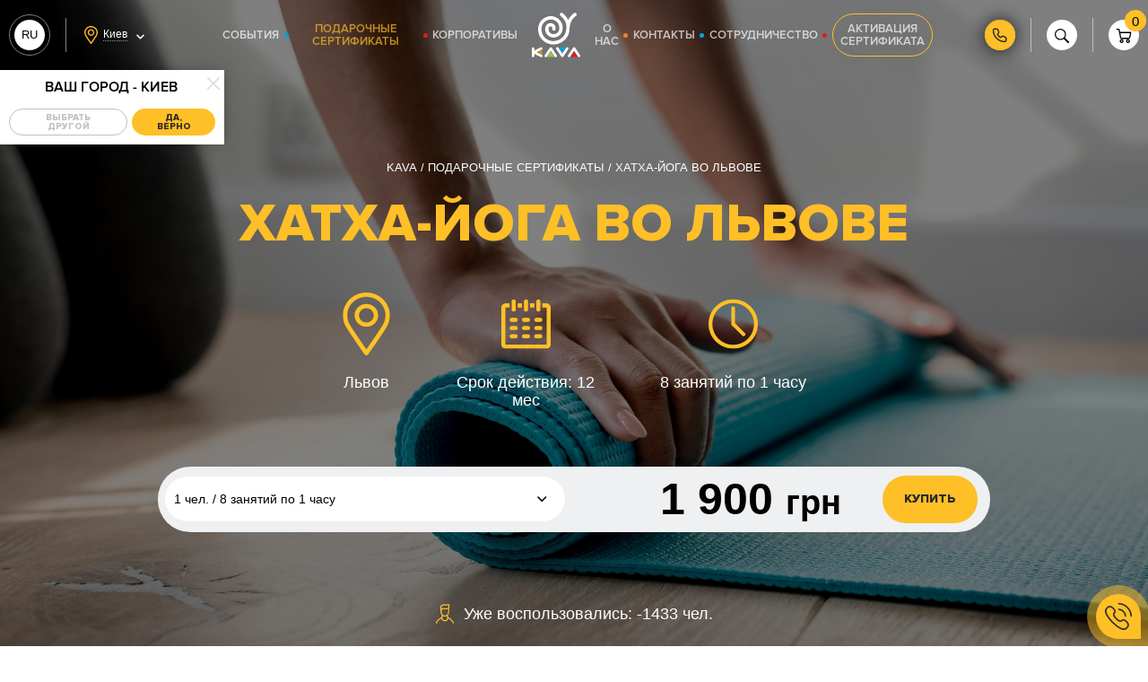

--- FILE ---
content_type: text/html; charset=UTF-8
request_url: https://kava.ua/certificates/khatkha-yoga
body_size: 28423
content:
<!doctype html>
<html lang="ru" class="no-js">
	<head>
	<meta charset="utf-8">
	<meta name="googlebot-news" content="nosnippet">
	<meta name="viewport" content="width=device-width, initial-scale=1, maximum-scale=1, user-scalable=no">
	<meta http-equiv="X-UA-Compatible" content="ie=edge">
	<meta name="csrf-token" content="CBkeiTM1cTViTDtv5NOomdKsHBzTuVKa3dTyp52Q">

	<title>Хатха-йога для начинающих - хатха йога базовый курс во Львове | KAVA</title>
		<meta property="fb:app_id" content="2120415321621376" />
	<meta name="description"  content="Подарочный сертификат на курс занятий по хатха-йоге во Львове 🎁 Лучший подарок для ваших близких ❤️ Для профессионалов и начинающих ✴️  Силовые практики и растяжка">
	<link rel="canonical" href="https://kava.ua/certificates/khatkha-yoga"/>
	<meta property="og:type" content="website">
	<meta property="og:site_name" content="KAVA™">
	<meta property="og:url" content="https://kava.ua/certificates/khatkha-yoga">
	<meta property="og:locale" content="ru">
	<meta name="twitter:creator" content="@PaLPaLyCH">
	<meta name="twitter:card" content="summary_large_image">
	<meta property="og:title" content="Хатха-йога для начинающих - хатха йога базовый курс во Львове | KAVA">
	<meta property="og:description" content="Подарочный сертификат на курс занятий по хатха-йоге во Львове 🎁 Лучший подарок для ваших близких ❤️ Для профессионалов и начинающих ✴️  Силовые практики и растяжка">
	<meta name="google-site-verification" content="P3nM9YnmU07G1aRTYVX5C5qctO-ohNlQ0tiVyZAZuK4" />
			<meta property="og:image" content="https://kava.ua/storage/jumbotrons/qshnJnpb1oNsEaDicG6MYWrHKhHzTzsGgYvXWCtR.jpeg">
				<link rel="alternate" hreflang="ru-UA" href="https://kava.ua/certificates/khatkha-yoga"/>
			<link rel="alternate" hreflang="x-default" href="https://kava.ua/uk/certificates/khatkha-yoga"/>
			<link rel="alternate" hreflang="uk-UA" href="https://kava.ua/uk/certificates/khatkha-yoga"/>
	





	<style>body.OFFis-loading{pointer-events:none;overflow:hidden!important;}body.OFFis-loading .layout{opacity:0;}</style>

	<script id="initConfig">
    window.initConfig = {
        route: {
            ajax: {
                cart: {
                    get: 'https://kava.ua/cart_get',
                    add: 'https://kava.ua/cart_add',
                    update: 'https://kava.ua/cart_update',
                    remove: 'https://kava.ua/cart_remove',
                },
                geolocation: 'https://kava.ua/ajax/geolocation',
                rent: {
                    getDetails: 'https://kava.ua/ajax/get-rent-details',
                    sendOrder: 'https://kava.ua/ajax/send-rent-order'
                }
            }
        },
        googleMapsApi: {
            key: 'AIzaSyBbk9aLcghUiNtlHjlavPeVh7dOiHs4yuw'
        },
                notyKAVA: [
                        {
                delay: 30000,
                timeout: 5000,
                content: {
                    title: '9  человек',
                    intro: 'просматривают этот сертификат',
                }
            },
                    ],
        cartTranslations: {
            notyRequiredFieldsMsg: 'Все данные получателя сертификата должны быть заполнены'
        }
    }
</script>

	<link rel="stylesheet" href="/assets/css/vendor.css?id=8e5daf74d4d4fd51b387">
<link rel="stylesheet" href="/assets/css/common.css?id=d7ee507c9ceed73f467a">
<link rel="stylesheet" href="/assets/css/site.css?id=17e4f3f518443a42264f">
	
			
		<script type="application/ld+json">
			{
    "@context": "https://schema.org",
    "@type": "BreadcrumbList",
    "itemListElement": [
        {
            "@type": "ListItem",
            "position": 1,
            "name": "KAVA",
            "item": "https://kava.ua"
        },
        {
            "@type": "ListItem",
            "position": 2,
            "name": "Подарочные сертификаты",
            "item": "https://kava.ua/certificates"
        },
        {
            "@type": "ListItem",
            "position": 3,
            "name": "Хатха-йога во Львове",
            "item": "https://kava.ua/certificates/khatkha-yoga"
        }
    ]
}
		</script>
	
	<script>
		(function(i,s,o,g,r,a,m){
				i["esSdk"] = r;
				i[r] = i[r] || function() {
					(i[r].q = i[r].q || []).push(arguments)
				}, a=s.createElement(o), m=s.getElementsByTagName(o)[0]; a.async=1; a.src=g;
				m.parentNode.insertBefore(a,m)}
		) (window, document, "script", "https://esputnik.com/scripts/v1/public/scripts?apiKey=eyJhbGciOiJSUzI1NiJ9.[base64].O0Bvq7_TUCT0OPrI_iNV8s-wiW_T1TcrFea1Oy0MB4vxW2aLHuodWVnmyQmq6IXx2vTA38pI3UEClM7DbeHphg&domain=094C6EAB-1F39-4C73-B079-F90AA399CF63", "es");
		es("pushOn");
	</script>
</head>



	<body class="is-loading">
									<!-- Facebook Pixel Code -->
<script>
  !function(f,b,e,v,n,t,s)
  {if(f.fbq)return;n=f.fbq=function(){n.callMethod?
  n.callMethod.apply(n,arguments):n.queue.push(arguments)};
  if(!f._fbq)f._fbq=n;n.push=n;n.loaded=!0;n.version='2.0';
  n.queue=[];t=b.createElement(e);t.async=!0;
  t.src=v;s=b.getElementsByTagName(e)[0];
  s.parentNode.insertBefore(t,s)}(window, document,'script',
  'https://connect.facebook.net/en_US/fbevents.js');
  fbq('init', '129012321272958');
</script>
<noscript><img height="1" width="1" alt="" style="display:none"
  src="https://www.facebook.com/tr?id=129012321272958&ev=PageView&noscript=1"
/></noscript>
<!-- End Facebook Pixel Code -->
							<!-- Google Tag Manager -->
<script>(function(w,d,s,l,i){w[l]=w[l]||[];w[l].push({'gtm.start':
new Date().getTime(),event:'gtm.js'});var f=d.getElementsByTagName(s)[0],
j=d.createElement(s),dl=l!='dataLayer'?'&l='+l:'';j.async=true;j.src=
'https://www.googletagmanager.com/gtm.js?id='+i+dl;f.parentNode.insertBefore(j,f);
})(window,document,'script','dataLayer','GTM-NH79545');</script>
<!-- End Google Tag Manager -->
							<!-- Facebook Pixel Code -->
<script>
  !function(f,b,e,v,n,t,s)
  {if(f.fbq)return;n=f.fbq=function(){n.callMethod?
  n.callMethod.apply(n,arguments):n.queue.push(arguments)};
  if(!f._fbq)f._fbq=n;n.push=n;n.loaded=!0;n.version='2.0';
  n.queue=[];t=b.createElement(e);t.async=!0;
  t.src=v;s=b.getElementsByTagName(e)[0];
  s.parentNode.insertBefore(t,s)}(window, document,'script',
  'https://connect.facebook.net/en_US/fbevents.js');
  fbq('init', '129012321272958');
  fbq('track', 'Lead');
</script>
<noscript><img height="1" width="1" alt="" style="display:none"
  src="https://www.facebook.com/tr?id=129012321272958&ev=PageView&noscript=1"
/></noscript>
<!-- End Facebook Pixel Code -->
														<!-- Google Tag Manager (noscript) -->
<noscript><iframe src="https://www.googletagmanager.com/ns.html?id=GTM-NH79545"
height="0" width="0" style="display:none;visibility:hidden"></iframe></noscript>
<!-- End Google Tag Manager (noscript) -->
							<div class="layout layout--site">
			<div class="layout__header">
				<div class="header   not-main-page">
	<div class="container">
		<div class="header__left">
			<div class="grid _hspace-md _items-center">
				<div class="gcell gcell--auto _1200-hide">
					<button type="button" class="mmenu-trigger" data-sitemenu-open>

						<i class='svgi svgi--burger'>
			<svg xmlns="http://www.w3.org/2000/svg"
		     xmlns:xlink="http://www.w3.org/1999/xlink"
			viewBox="0 0 73 73"
			width="73"
			height="73"
		>
			<use xlink:href="https://kava.ua/assets/svg/sprite.svg#burger"></use>
		</svg>
	</i>
						<i class='svgi svgi--close'>
			<svg xmlns="http://www.w3.org/2000/svg"
		     xmlns:xlink="http://www.w3.org/1999/xlink"
			viewBox="0 0 14 14"
			width="14"
			height="14"
		>
			<use xlink:href="https://kava.ua/assets/svg/sprite.svg#close"></use>
		</svg>
	</i>
					</button>
				</div>
				<div class="gcell gcell--auto _1200-hide">
					<div class="_vertical-divider"></div>
				</div>
				<div class="gcell gcell--auto _lg-show">
					<div class='langs js-init' data-toggle>
		<ul class="langs__list">
			<li class="langs__item" data-toggle-trigger>
				<a class="langs__link" ><span>ru</span></a>
			</li>
																
				<li class="langs__item">
					<a class="langs__link set_lang_link" data-postUrl="https://kava.ua/ajax/change-lang" data-locale="uk" data-path="certificates/khatkha-yoga"><span>Ua</span></a>
				</li>
					</ul>
	</div>






































				</div>
				<div class="gcell gcell--auto _lg-show">
					<div class="_vertical-divider"></div>
				</div>
				<div class="gcell gcell--auto">
					<input type="hidden" id="cookie_city" value="">
<div class='geolocation js-init' data-toggle>
	<div class="geolocation__head" title="Ваш город - Киев" data-toggle-trigger>
		<div class="grid _items-center">
			<div class="gcell gcell--auto">
				<i class='svgi svgi--location'>
			<svg xmlns="http://www.w3.org/2000/svg"
		     xmlns:xlink="http://www.w3.org/1999/xlink"
			viewBox="0 0 15 20"
			width="15"
			height="20"
		>
			<use xlink:href="https://kava.ua/assets/svg/sprite.svg#location"></use>
		</svg>
	</i>
			</div>
			<div class="gcell gcell--auto">
				<div class="geolocation__city-name">Киев</div>
			</div>
			<div class="gcell gcell--auto _sm-show">
				<i class='svgi svgi--chevron-down-sm'>
			<svg xmlns="http://www.w3.org/2000/svg"
		     xmlns:xlink="http://www.w3.org/1999/xlink"
			viewBox="0 0 13 8"
			width="13"
			height="8"
		>
			<use xlink:href="https://kava.ua/assets/svg/sprite.svg#chevron-down-sm"></use>
		</svg>
	</i>
			</div>
		</div>
	</div>
	<div class="geolocation__body" data-toggle-content>
		<div class="js-init" data-tabs="geolocation">
			<div data-tabs="panel" data-panel-id="city-confirm">
				<div class="geolocation__panel geolocation__panel--city-confirm">
					<div class="geolocation__panel-head">
						<div class="geolocation__panel-title">Ваш город - Киев</div>
						<div class="geolocation__panel-close" data-tabs="trigger" data-target-panel="city-confirm"
							 data-toggle-close>
							<i class='svgi svgi--close'>
			<svg xmlns="http://www.w3.org/2000/svg"
		     xmlns:xlink="http://www.w3.org/1999/xlink"
			viewBox="0 0 14 14"
			width="14"
			height="14"
		>
			<use xlink:href="https://kava.ua/assets/svg/sprite.svg#close"></use>
		</svg>
	</i>
						</div>
					</div>
					<div class="geolocation__panel-body">
						<div class="grid _space-sm _justify-center _flex-nowrap">
							<div class="gcell gcell--auto">
								<button class='button button--sm button--translucent-brand' type='button' data-tabs='trigger' data-target-panel='city-select'>
	<span class="button__content">
		
					<span class="button__text">Выбрать другой</span>
		
			</span>
</button>
							</div>
							<div class="gcell gcell--auto">
								<button class='button button--sm' type='button' data-toggle-close>
	<span class="button__content">
		
					<span class="button__text">Да, верно</span>
		
			</span>
</button>
							</div>
						</div>
					</div>
				</div>
			</div>
			<div data-tabs="panel" data-panel-id="city-select">
				<div class="geolocation__panel geolocation__panel--city-select">
					<div class="geolocation__panel-head">
						<div class="geolocation__panel-title">Выберите Ваш город</div>
						<div class="geolocation__panel-close" data-tabs="trigger" data-target-panel="city-confirm"
							 data-toggle-close>
							<i class='svgi svgi--close'>
			<svg xmlns="http://www.w3.org/2000/svg"
		     xmlns:xlink="http://www.w3.org/1999/xlink"
			viewBox="0 0 14 14"
			width="14"
			height="14"
		>
			<use xlink:href="https://kava.ua/assets/svg/sprite.svg#close"></use>
		</svg>
	</i>
						</div>
					</div>
					<div class="geolocation__panel-body">
						<div class="grid _space-def">
																						<div class="gcell gcell--6">
									<div class='inform inform--dark' data-city-id='31' data-route='site.certificates.show' data-route-param='{"slug":"khatkha-yoga"}'>
	<div class="grid _hspace-md _flex-nowrap">
					<div class="gcell gcell--auto _flex-noshrink">
				<div class="inform__icon">
					<i class='svgi svgi--location'>
			<svg xmlns="http://www.w3.org/2000/svg"
		     xmlns:xlink="http://www.w3.org/1999/xlink"
			viewBox="0 0 15 20"
			width="15"
			height="20"
		>
			<use xlink:href="https://kava.ua/assets/svg/sprite.svg#location"></use>
		</svg>
	</i>
				</div>
			</div>
							<div class="gcell gcell--auto">
				<div class="inform__content"><div>Буковель</div></div>
			</div>
					</div>
</div>
								</div>
															<div class="gcell gcell--6">
									<div class='inform inform--dark' data-city-id='30' data-route='site.certificates.show' data-route-param='{"slug":"khatkha-yoga"}'>
	<div class="grid _hspace-md _flex-nowrap">
					<div class="gcell gcell--auto _flex-noshrink">
				<div class="inform__icon">
					<i class='svgi svgi--location'>
			<svg xmlns="http://www.w3.org/2000/svg"
		     xmlns:xlink="http://www.w3.org/1999/xlink"
			viewBox="0 0 15 20"
			width="15"
			height="20"
		>
			<use xlink:href="https://kava.ua/assets/svg/sprite.svg#location"></use>
		</svg>
	</i>
				</div>
			</div>
							<div class="gcell gcell--auto">
				<div class="inform__content"><div>Винница</div></div>
			</div>
					</div>
</div>
								</div>
															<div class="gcell gcell--6">
									<div class='inform inform--dark' data-city-id='1' data-route='site.certificates.show' data-route-param='{"slug":"khatkha-yoga"}'>
	<div class="grid _hspace-md _flex-nowrap">
					<div class="gcell gcell--auto _flex-noshrink">
				<div class="inform__icon">
					<i class='svgi svgi--location'>
			<svg xmlns="http://www.w3.org/2000/svg"
		     xmlns:xlink="http://www.w3.org/1999/xlink"
			viewBox="0 0 15 20"
			width="15"
			height="20"
		>
			<use xlink:href="https://kava.ua/assets/svg/sprite.svg#location"></use>
		</svg>
	</i>
				</div>
			</div>
							<div class="gcell gcell--auto">
				<div class="inform__content"><div>Днепр</div></div>
			</div>
					</div>
</div>
								</div>
															<div class="gcell gcell--6">
									<div class='inform inform--dark' data-city-id='4' data-route='site.certificates.show' data-route-param='{"slug":"khatkha-yoga"}'>
	<div class="grid _hspace-md _flex-nowrap">
					<div class="gcell gcell--auto _flex-noshrink">
				<div class="inform__icon">
					<i class='svgi svgi--location'>
			<svg xmlns="http://www.w3.org/2000/svg"
		     xmlns:xlink="http://www.w3.org/1999/xlink"
			viewBox="0 0 15 20"
			width="15"
			height="20"
		>
			<use xlink:href="https://kava.ua/assets/svg/sprite.svg#location"></use>
		</svg>
	</i>
				</div>
			</div>
							<div class="gcell gcell--auto">
				<div class="inform__content"><div>Запорожье</div></div>
			</div>
					</div>
</div>
								</div>
															<div class="gcell gcell--6">
									<div class='inform inform--dark' data-city-id='24' data-route='site.certificates.show' data-route-param='{"slug":"khatkha-yoga"}'>
	<div class="grid _hspace-md _flex-nowrap">
					<div class="gcell gcell--auto _flex-noshrink">
				<div class="inform__icon">
					<i class='svgi svgi--location'>
			<svg xmlns="http://www.w3.org/2000/svg"
		     xmlns:xlink="http://www.w3.org/1999/xlink"
			viewBox="0 0 15 20"
			width="15"
			height="20"
		>
			<use xlink:href="https://kava.ua/assets/svg/sprite.svg#location"></use>
		</svg>
	</i>
				</div>
			</div>
							<div class="gcell gcell--auto">
				<div class="inform__content"><div>Ивано-Франковск</div></div>
			</div>
					</div>
</div>
								</div>
															<div class="gcell gcell--6">
									<div class='inform inform--dark' data-city-id='26' data-route='site.certificates.show' data-route-param='{"slug":"khatkha-yoga"}'>
	<div class="grid _hspace-md _flex-nowrap">
					<div class="gcell gcell--auto _flex-noshrink">
				<div class="inform__icon">
					<i class='svgi svgi--location'>
			<svg xmlns="http://www.w3.org/2000/svg"
		     xmlns:xlink="http://www.w3.org/1999/xlink"
			viewBox="0 0 15 20"
			width="15"
			height="20"
		>
			<use xlink:href="https://kava.ua/assets/svg/sprite.svg#location"></use>
		</svg>
	</i>
				</div>
			</div>
							<div class="gcell gcell--auto">
				<div class="inform__content"><div>Каменское</div></div>
			</div>
					</div>
</div>
								</div>
															<div class="gcell gcell--6">
									<div class='inform inform--dark' data-city-id='5' data-route='site.certificates.show' data-route-param='{"slug":"khatkha-yoga"}'>
	<div class="grid _hspace-md _flex-nowrap">
					<div class="gcell gcell--auto _flex-noshrink">
				<div class="inform__icon">
					<i class='svgi svgi--location'>
			<svg xmlns="http://www.w3.org/2000/svg"
		     xmlns:xlink="http://www.w3.org/1999/xlink"
			viewBox="0 0 15 20"
			width="15"
			height="20"
		>
			<use xlink:href="https://kava.ua/assets/svg/sprite.svg#location"></use>
		</svg>
	</i>
				</div>
			</div>
							<div class="gcell gcell--auto">
				<div class="inform__content"><div>Киев</div></div>
			</div>
					</div>
</div>
								</div>
															<div class="gcell gcell--6">
									<div class='inform inform--dark' data-city-id='27' data-route='site.certificates.show' data-route-param='{"slug":"khatkha-yoga"}'>
	<div class="grid _hspace-md _flex-nowrap">
					<div class="gcell gcell--auto _flex-noshrink">
				<div class="inform__icon">
					<i class='svgi svgi--location'>
			<svg xmlns="http://www.w3.org/2000/svg"
		     xmlns:xlink="http://www.w3.org/1999/xlink"
			viewBox="0 0 15 20"
			width="15"
			height="20"
		>
			<use xlink:href="https://kava.ua/assets/svg/sprite.svg#location"></use>
		</svg>
	</i>
				</div>
			</div>
							<div class="gcell gcell--auto">
				<div class="inform__content"><div>Кременчуг</div></div>
			</div>
					</div>
</div>
								</div>
															<div class="gcell gcell--6">
									<div class='inform inform--dark' data-city-id='23' data-route='site.certificates.show' data-route-param='{"slug":"khatkha-yoga"}'>
	<div class="grid _hspace-md _flex-nowrap">
					<div class="gcell gcell--auto _flex-noshrink">
				<div class="inform__icon">
					<i class='svgi svgi--location'>
			<svg xmlns="http://www.w3.org/2000/svg"
		     xmlns:xlink="http://www.w3.org/1999/xlink"
			viewBox="0 0 15 20"
			width="15"
			height="20"
		>
			<use xlink:href="https://kava.ua/assets/svg/sprite.svg#location"></use>
		</svg>
	</i>
				</div>
			</div>
							<div class="gcell gcell--auto">
				<div class="inform__content"><div>Кривой Рог</div></div>
			</div>
					</div>
</div>
								</div>
															<div class="gcell gcell--6">
									<div class='inform inform--dark' data-city-id='22' data-route='site.certificates.show' data-route-param='{"slug":"khatkha-yoga"}'>
	<div class="grid _hspace-md _flex-nowrap">
					<div class="gcell gcell--auto _flex-noshrink">
				<div class="inform__icon">
					<i class='svgi svgi--location'>
			<svg xmlns="http://www.w3.org/2000/svg"
		     xmlns:xlink="http://www.w3.org/1999/xlink"
			viewBox="0 0 15 20"
			width="15"
			height="20"
		>
			<use xlink:href="https://kava.ua/assets/svg/sprite.svg#location"></use>
		</svg>
	</i>
				</div>
			</div>
							<div class="gcell gcell--auto">
				<div class="inform__content"><div>Кропивницкий</div></div>
			</div>
					</div>
</div>
								</div>
															<div class="gcell gcell--6">
									<div class='inform inform--dark' data-city-id='9' data-route='site.certificates.show' data-route-param='{"slug":"khatkha-yoga"}'>
	<div class="grid _hspace-md _flex-nowrap">
					<div class="gcell gcell--auto _flex-noshrink">
				<div class="inform__icon">
					<i class='svgi svgi--location'>
			<svg xmlns="http://www.w3.org/2000/svg"
		     xmlns:xlink="http://www.w3.org/1999/xlink"
			viewBox="0 0 15 20"
			width="15"
			height="20"
		>
			<use xlink:href="https://kava.ua/assets/svg/sprite.svg#location"></use>
		</svg>
	</i>
				</div>
			</div>
							<div class="gcell gcell--auto">
				<div class="inform__content"><div>Луцк</div></div>
			</div>
					</div>
</div>
								</div>
															<div class="gcell gcell--6">
									<div class='inform inform--dark' data-city-id='2' data-route='site.certificates.show' data-route-param='{"slug":"khatkha-yoga"}'>
	<div class="grid _hspace-md _flex-nowrap">
					<div class="gcell gcell--auto _flex-noshrink">
				<div class="inform__icon">
					<i class='svgi svgi--location'>
			<svg xmlns="http://www.w3.org/2000/svg"
		     xmlns:xlink="http://www.w3.org/1999/xlink"
			viewBox="0 0 15 20"
			width="15"
			height="20"
		>
			<use xlink:href="https://kava.ua/assets/svg/sprite.svg#location"></use>
		</svg>
	</i>
				</div>
			</div>
							<div class="gcell gcell--auto">
				<div class="inform__content"><div>Львов</div></div>
			</div>
					</div>
</div>
								</div>
															<div class="gcell gcell--6">
									<div class='inform inform--dark' data-city-id='17' data-route='site.certificates.show' data-route-param='{"slug":"khatkha-yoga"}'>
	<div class="grid _hspace-md _flex-nowrap">
					<div class="gcell gcell--auto _flex-noshrink">
				<div class="inform__icon">
					<i class='svgi svgi--location'>
			<svg xmlns="http://www.w3.org/2000/svg"
		     xmlns:xlink="http://www.w3.org/1999/xlink"
			viewBox="0 0 15 20"
			width="15"
			height="20"
		>
			<use xlink:href="https://kava.ua/assets/svg/sprite.svg#location"></use>
		</svg>
	</i>
				</div>
			</div>
							<div class="gcell gcell--auto">
				<div class="inform__content"><div>Николаев</div></div>
			</div>
					</div>
</div>
								</div>
															<div class="gcell gcell--6">
									<div class='inform inform--dark' data-city-id='16' data-route='site.certificates.show' data-route-param='{"slug":"khatkha-yoga"}'>
	<div class="grid _hspace-md _flex-nowrap">
					<div class="gcell gcell--auto _flex-noshrink">
				<div class="inform__icon">
					<i class='svgi svgi--location'>
			<svg xmlns="http://www.w3.org/2000/svg"
		     xmlns:xlink="http://www.w3.org/1999/xlink"
			viewBox="0 0 15 20"
			width="15"
			height="20"
		>
			<use xlink:href="https://kava.ua/assets/svg/sprite.svg#location"></use>
		</svg>
	</i>
				</div>
			</div>
							<div class="gcell gcell--auto">
				<div class="inform__content"><div>Одесса</div></div>
			</div>
					</div>
</div>
								</div>
															<div class="gcell gcell--6">
									<div class='inform inform--dark' data-city-id='18' data-route='site.certificates.show' data-route-param='{"slug":"khatkha-yoga"}'>
	<div class="grid _hspace-md _flex-nowrap">
					<div class="gcell gcell--auto _flex-noshrink">
				<div class="inform__icon">
					<i class='svgi svgi--location'>
			<svg xmlns="http://www.w3.org/2000/svg"
		     xmlns:xlink="http://www.w3.org/1999/xlink"
			viewBox="0 0 15 20"
			width="15"
			height="20"
		>
			<use xlink:href="https://kava.ua/assets/svg/sprite.svg#location"></use>
		</svg>
	</i>
				</div>
			</div>
							<div class="gcell gcell--auto">
				<div class="inform__content"><div>Полтава</div></div>
			</div>
					</div>
</div>
								</div>
															<div class="gcell gcell--6">
									<div class='inform inform--dark' data-city-id='28' data-route='site.certificates.show' data-route-param='{"slug":"khatkha-yoga"}'>
	<div class="grid _hspace-md _flex-nowrap">
					<div class="gcell gcell--auto _flex-noshrink">
				<div class="inform__icon">
					<i class='svgi svgi--location'>
			<svg xmlns="http://www.w3.org/2000/svg"
		     xmlns:xlink="http://www.w3.org/1999/xlink"
			viewBox="0 0 15 20"
			width="15"
			height="20"
		>
			<use xlink:href="https://kava.ua/assets/svg/sprite.svg#location"></use>
		</svg>
	</i>
				</div>
			</div>
							<div class="gcell gcell--auto">
				<div class="inform__content"><div>Ровно</div></div>
			</div>
					</div>
</div>
								</div>
															<div class="gcell gcell--6">
									<div class='inform inform--dark' data-city-id='25' data-route='site.certificates.show' data-route-param='{"slug":"khatkha-yoga"}'>
	<div class="grid _hspace-md _flex-nowrap">
					<div class="gcell gcell--auto _flex-noshrink">
				<div class="inform__icon">
					<i class='svgi svgi--location'>
			<svg xmlns="http://www.w3.org/2000/svg"
		     xmlns:xlink="http://www.w3.org/1999/xlink"
			viewBox="0 0 15 20"
			width="15"
			height="20"
		>
			<use xlink:href="https://kava.ua/assets/svg/sprite.svg#location"></use>
		</svg>
	</i>
				</div>
			</div>
							<div class="gcell gcell--auto">
				<div class="inform__content"><div>Славское</div></div>
			</div>
					</div>
</div>
								</div>
															<div class="gcell gcell--6">
									<div class='inform inform--dark' data-city-id='21' data-route='site.certificates.show' data-route-param='{"slug":"khatkha-yoga"}'>
	<div class="grid _hspace-md _flex-nowrap">
					<div class="gcell gcell--auto _flex-noshrink">
				<div class="inform__icon">
					<i class='svgi svgi--location'>
			<svg xmlns="http://www.w3.org/2000/svg"
		     xmlns:xlink="http://www.w3.org/1999/xlink"
			viewBox="0 0 15 20"
			width="15"
			height="20"
		>
			<use xlink:href="https://kava.ua/assets/svg/sprite.svg#location"></use>
		</svg>
	</i>
				</div>
			</div>
							<div class="gcell gcell--auto">
				<div class="inform__content"><div>Сумы</div></div>
			</div>
					</div>
</div>
								</div>
															<div class="gcell gcell--6">
									<div class='inform inform--dark' data-city-id='10' data-route='site.certificates.show' data-route-param='{"slug":"khatkha-yoga"}'>
	<div class="grid _hspace-md _flex-nowrap">
					<div class="gcell gcell--auto _flex-noshrink">
				<div class="inform__icon">
					<i class='svgi svgi--location'>
			<svg xmlns="http://www.w3.org/2000/svg"
		     xmlns:xlink="http://www.w3.org/1999/xlink"
			viewBox="0 0 15 20"
			width="15"
			height="20"
		>
			<use xlink:href="https://kava.ua/assets/svg/sprite.svg#location"></use>
		</svg>
	</i>
				</div>
			</div>
							<div class="gcell gcell--auto">
				<div class="inform__content"><div>Тернополь</div></div>
			</div>
					</div>
</div>
								</div>
															<div class="gcell gcell--6">
									<div class='inform inform--dark' data-city-id='29' data-route='site.certificates.show' data-route-param='{"slug":"khatkha-yoga"}'>
	<div class="grid _hspace-md _flex-nowrap">
					<div class="gcell gcell--auto _flex-noshrink">
				<div class="inform__icon">
					<i class='svgi svgi--location'>
			<svg xmlns="http://www.w3.org/2000/svg"
		     xmlns:xlink="http://www.w3.org/1999/xlink"
			viewBox="0 0 15 20"
			width="15"
			height="20"
		>
			<use xlink:href="https://kava.ua/assets/svg/sprite.svg#location"></use>
		</svg>
	</i>
				</div>
			</div>
							<div class="gcell gcell--auto">
				<div class="inform__content"><div>Ужгород</div></div>
			</div>
					</div>
</div>
								</div>
															<div class="gcell gcell--6">
									<div class='inform inform--dark' data-city-id='11' data-route='site.certificates.show' data-route-param='{"slug":"khatkha-yoga"}'>
	<div class="grid _hspace-md _flex-nowrap">
					<div class="gcell gcell--auto _flex-noshrink">
				<div class="inform__icon">
					<i class='svgi svgi--location'>
			<svg xmlns="http://www.w3.org/2000/svg"
		     xmlns:xlink="http://www.w3.org/1999/xlink"
			viewBox="0 0 15 20"
			width="15"
			height="20"
		>
			<use xlink:href="https://kava.ua/assets/svg/sprite.svg#location"></use>
		</svg>
	</i>
				</div>
			</div>
							<div class="gcell gcell--auto">
				<div class="inform__content"><div>Харьков</div></div>
			</div>
					</div>
</div>
								</div>
															<div class="gcell gcell--6">
									<div class='inform inform--dark' data-city-id='15' data-route='site.certificates.show' data-route-param='{"slug":"khatkha-yoga"}'>
	<div class="grid _hspace-md _flex-nowrap">
					<div class="gcell gcell--auto _flex-noshrink">
				<div class="inform__icon">
					<i class='svgi svgi--location'>
			<svg xmlns="http://www.w3.org/2000/svg"
		     xmlns:xlink="http://www.w3.org/1999/xlink"
			viewBox="0 0 15 20"
			width="15"
			height="20"
		>
			<use xlink:href="https://kava.ua/assets/svg/sprite.svg#location"></use>
		</svg>
	</i>
				</div>
			</div>
							<div class="gcell gcell--auto">
				<div class="inform__content"><div>Черкассы</div></div>
			</div>
					</div>
</div>
								</div>
															<div class="gcell gcell--6">
									<div class='inform inform--dark' data-city-id='12' data-route='site.certificates.show' data-route-param='{"slug":"khatkha-yoga"}'>
	<div class="grid _hspace-md _flex-nowrap">
					<div class="gcell gcell--auto _flex-noshrink">
				<div class="inform__icon">
					<i class='svgi svgi--location'>
			<svg xmlns="http://www.w3.org/2000/svg"
		     xmlns:xlink="http://www.w3.org/1999/xlink"
			viewBox="0 0 15 20"
			width="15"
			height="20"
		>
			<use xlink:href="https://kava.ua/assets/svg/sprite.svg#location"></use>
		</svg>
	</i>
				</div>
			</div>
							<div class="gcell gcell--auto">
				<div class="inform__content"><div>Чернигов</div></div>
			</div>
					</div>
</div>
								</div>
													</div>
					</div>
				</div>
			</div>
		</div>
	</div>
</div>
				</div>
			</div>
		</div>
		<div class="header__center">
			<div class="header__navbar">
				<nav class='navbar navbar--header'>
		<div class="navbar__stage">
							<ul class="navbar__list navbar__list--left">
																										<li class="navbar__item">
									<a class="navbar__link" href="https://kava.ua/events">
										<span class="navbar__link-text">События</span>
									</a>
								</li>
													
																										<li class="navbar__item is-active">
									<a class="navbar__link" href="https://kava.ua/certificates">
										<span class="navbar__link-text">Подарочные сертификаты</span>
									</a>
								</li>
													
																										<li class="navbar__item">
									<a class="navbar__link" href="https://kava.ua/corporate">
										<span class="navbar__link-text">Корпоративы</span>
									</a>
								</li>
													
									</ul>
						<div class="navbar__logo">
				<a class='logo logo--navbar' href='https://kava.ua' title='Главная'>
	<img class="logo__img" src="https://kava.ua/assets/img/svg/logo-full.svg" width="110" height="101" alt="KAVA - клуб активного отдыха и Экстремального туризма! Адреналин">
</a>
			</div>
							<ul class="navbar__list navbar__list--right">
																										<li class="navbar__item">
									<a class="navbar__link" href="https://kava.ua/about">
										<span class="navbar__link-text">О нас</span>
									</a>
								</li>
																																							<li class="navbar__item">
									<a class="navbar__link" href="https://kava.ua/contacts">
										<span class="navbar__link-text">Контакты</span>
									</a>
								</li>
																																							<li class="navbar__item">
									<a class="navbar__link" href="https://kava.ua/news/kak-stat-partnerom-kava-i-poluchat-novykh-klientov-na-svoi-uslugi">
										<span class="navbar__link-text">Сотрудничество</span>
									</a>
								</li>
																		
											<li class="navbar__item">
							<a class="navbar__link navbar__link--with-border" href="https://kava.ua/active">
								<span class="navbar__link-text">Активация сертификата</span>
							</a>
						</li>
									</ul>
					</div>
	</nav>

			</div>
		</div>
		<div class="header__right">
			<div class="grid _hspace-md _items-center _justify-end">
				<div class="gcell gcell--auto">
																<div class="phone-tooltip js-init" data-toggle>
							<div class="phone-tooltip__toggle" data-toggle-trigger>
																	<i class='phone-tooltip__icon phone-tooltip__icon--phone-ring'>
			<svg xmlns="http://www.w3.org/2000/svg"
		     xmlns:xlink="http://www.w3.org/1999/xlink"
			viewBox="0 0 18 18"
			width="18"
			height="18"
		>
			<use xlink:href="https://kava.ua/assets/svg/sprite.svg#phone-ring"></use>
		</svg>
	</i>
																									<i class='phone-tooltip__icon phone-tooltip__icon--hover phone-tooltip__icon phone-tooltip__icon--hover--phone-ring--hover'>
			<svg xmlns="http://www.w3.org/2000/svg"
		     xmlns:xlink="http://www.w3.org/1999/xlink"
			viewBox="0 0 18 18"
			width="18"
			height="18"
		>
			<use xlink:href="https://kava.ua/assets/svg/sprite.svg#phone-ring--hover"></use>
		</svg>
	</i>
															</div>

							<a href="tel:+380936339662" data-toggle-content
							   data-event-layer="click-on-phone"
							   class="phone-tooltip__content">
								+38 093 633 96 62
							</a>
						</div>
									</div>

				<div class="gcell gcell--auto _sm-show _xl-hide">
					<div class="_vertical-divider"></div>
				</div>
				<div class="gcell gcell--auto">
					<div class='search js-init' data-toggle data-user-config='{"focusInput":true}'>
	<button class='button button--icon-only-white search__opener' type='button' title='Поиск' data-toggle-trigger>
	<span class="button__content">
					<span class="button__icon">
				<i class='svgi svgi--search'>
			<svg xmlns="http://www.w3.org/2000/svg"
		     xmlns:xlink="http://www.w3.org/1999/xlink"
			viewBox="0 0 16 16"
			width="16"
			height="16"
		>
			<use xlink:href="https://kava.ua/assets/svg/sprite.svg#search"></use>
		</svg>
	</i>
			</span>
		
		
			</span>
</button>
	<div class="search__wrap js-init" data-search data-toggle-content>
		<div class="search__head">
			<form action="https://kava.ua/search"  class="search__form" data-search-form>
				<div class="grid _space-md _items-center _flex-nowrap">
					<div class="gcell gcell--auto _flex-noshrink">
						<button class='button button--icon-only-white search__submit' type='submit' title='Найти'>
	<span class="button__content">
					<span class="button__icon">
				<i class='svgi svgi--search'>
			<svg xmlns="http://www.w3.org/2000/svg"
		     xmlns:xlink="http://www.w3.org/1999/xlink"
			viewBox="0 0 16 16"
			width="16"
			height="16"
		>
			<use xlink:href="https://kava.ua/assets/svg/sprite.svg#search"></use>
		</svg>
	</i>
			</span>
		
		
			</span>
</button>
					</div>
					<div class="gcell gcell--auto _flex-grow">
						<div class="search__control" data-short-query="Введите минимум 3 символа">
							<input type="text" name="query" id="query" class="search__input" placeholder="Что вы ищете?" data-search-input>
							<div class="search__input-decor-line"></div>
						</div>
					</div>
					<div class="gcell gcell--auto _flex-noshrink">
						<button class='button button--icon-only-brand search__closet' type='button' title='Закрыть' data-toggle-trigger>
	<span class="button__content">
					<span class="button__icon">
				<i class='svgi svgi--close'>
			<svg xmlns="http://www.w3.org/2000/svg"
		     xmlns:xlink="http://www.w3.org/1999/xlink"
			viewBox="0 0 14 14"
			width="14"
			height="14"
		>
			<use xlink:href="https://kava.ua/assets/svg/sprite.svg#close"></use>
		</svg>
	</i>
			</span>
		
		
			</span>
</button>
					</div>
				</div>
			</form>
		</div>
		<div class="search__body" data-search-suggestions>
			
		</div>
	</div>
</div>
				</div>

				<div class="gcell gcell--auto _sm-show">
					<div class="_vertical-divider"></div>
				</div>
				<div class="gcell gcell--auto">
					<div class="cart-info has-items" data-cart-info>
						<button class='button button--icon-only-white js-init' type='button' title='Корзина' data-mfp='inline' data-mfp-src='#cart-wrapper'>
	<span class="button__content">
					<span class="button__icon">
				<i class='svgi svgi--cart'>
			<svg xmlns="http://www.w3.org/2000/svg"
		     xmlns:xlink="http://www.w3.org/1999/xlink"
			viewBox="0 0 18 17"
			width="18"
			height="17"
		>
			<use xlink:href="https://kava.ua/assets/svg/sprite.svg#cart"></use>
		</svg>
	</i>
			</span>
		
		
			</span>
</button>
						<div class="cart-info__count" data-cart-total-quantity>0</div>
					</div>
				</div>
			</div>
		</div>
	</div>
</div>
			</div>
			<div class="layout__body">

					<div class='section section--hero section--hero-certificates' style='background-image: url(https://kava.ua/img/jumbotrons/qshnJnpb1oNsEaDicG6MYWrHKhHzTzsGgYvXWCtR.jpeg);'>
	
			<div class="section__content">
			<div class="section__breadcrumbs">
		<div class='breadcrumbs'>
        <ul class="breadcrumbs__list">
                                                                        <li class="breadcrumbs__item">
                    <a class="breadcrumbs__link" href="https://kava.ua" itemprop="item">
                        <span itemprop="name">KAVA</span>
                    </a>
                        <meta itemprop="position" content="1">
                </li>
                                                                            <li class="breadcrumbs__item">
                    <a class="breadcrumbs__link" href="https://kava.ua/certificates" itemprop="item">
                        <span itemprop="name">Подарочные сертификаты</span>
                    </a>
                        <meta itemprop="position" content="2">
                </li>
                                                                                <li class="breadcrumbs__item" >
                        <a class="breadcrumbs__current"  >
                            <span>Хатха-йога во Львове</span>
                        </a>
                    </li>
                                    </ul>
    </div>

		</div>
	<h1 class="section__title">Хатха-йога во Львове</h1>
	<div class="section__meta">
		<div class="grid _space-lg _def-space-xl _justify-center">
			<div class="gcell gcell--auto">
								<div class='inform inform--light inform--lg'>
	<div class="grid _space-def _items-center _justify-center _flex-column _flex-nowrap">
					<div class="gcell gcell--auto _flex-noshrink">
				<div class="inform__icon">
					<i class='svgi svgi--location'>
			<svg xmlns="http://www.w3.org/2000/svg"
		     xmlns:xlink="http://www.w3.org/1999/xlink"
			viewBox="0 0 15 20"
			width="15"
			height="20"
		>
			<use xlink:href="https://kava.ua/assets/svg/sprite.svg#location"></use>
		</svg>
	</i>
				</div>
			</div>
							<div class="gcell gcell--auto">
				<div class="inform__content"><div>Львов</div></div>
			</div>
					</div>
</div>
			</div>
							<div class="gcell gcell--auto">
					<div class='inform inform--light inform--lg'>
	<div class="grid _space-def _items-center _justify-center _flex-column _flex-nowrap">
					<div class="gcell gcell--auto _flex-noshrink">
				<div class="inform__icon">
					<i class='svgi svgi--calendar'>
			<svg xmlns="http://www.w3.org/2000/svg"
		     xmlns:xlink="http://www.w3.org/1999/xlink"
			viewBox="0 0 17 17"
			width="17"
			height="17"
		>
			<use xlink:href="https://kava.ua/assets/svg/sprite.svg#calendar"></use>
		</svg>
	</i>
				</div>
			</div>
							<div class="gcell gcell--auto">
				<div class="inform__content">Срок действия: 12 мес</div>
			</div>
					</div>
</div>
				</div>
										<div class="gcell gcell--auto">
					<div class='inform inform--light inform--lg'>
	<div class="grid _space-def _items-center _justify-center _flex-column _flex-nowrap">
					<div class="gcell gcell--auto _flex-noshrink">
				<div class="inform__icon">
					<i class='svgi svgi--time'>
			<svg xmlns="http://www.w3.org/2000/svg"
		     xmlns:xlink="http://www.w3.org/1999/xlink"
			viewBox="0 0 17 17"
			width="17"
			height="17"
		>
			<use xlink:href="https://kava.ua/assets/svg/sprite.svg#time"></use>
		</svg>
	</i>
				</div>
			</div>
							<div class="gcell gcell--auto">
				<div class="inform__content"><div>8 занятий по 1 часу</div></div>
			</div>
					</div>
</div>
				</div>
					</div>
	</div>

	<div class="section__variant">
		<div class="gcell gcell--12">
			<div class='form certificate-card__gift-links'>
	<form class="js-init"    >
					<input type="hidden" name="_token" value="CBkeiTM1cTViTDtv5NOomdKsHBzTuVKa3dTyp52Q">
				
					<div class="form__body">
				<input type="hidden" name="product_id" id="product_id" value="70">
				<div class="grid _space-def _items-center _justify-between">
					<div class="gcell gcell--12 gcell--def-6">
						<div class='select-box select-box--single black-trigger no-icon js-init' data-select-box data-user-config='{"mode":"single","useHtml":true}'>
		<div class="select-box__head" data-select-box-trigger>
			<div class="select-box__checked" data-select-box-checked>Выбрать...</div>
		</div>
		<div class="select-box__body" data-select-box-content>
			<div class="select-box__list">
									<div class="select-box__item">
																			<label class='control control--radio'>
	<input class="control__field" type='radio' name='variation' value="70" checked data-url='https://kava.ua/certificates/khatkha-yoga'>
	<i class="control__icon"></i>
					<a href="https://kava.ua/certificates/khatkha-yoga" class="control__text">
			   1 чел. / 8 занятий по 1 часу <span data-current="1 900" data-old="0">1 900 грн</span>
			</a>
		</label>
											</div>
							</div>
		</div>
			</div>
					</div>


					<div class="gcell gcell--12 gcell--def-6">
						<div class="_flex _justify-end">
							<div class="certificate-card__prices">
								<div class="certificate-card__price certificate-card__price--current" data-current>1 900 <span>грн</span></div>
								<div class="certificate-card__price certificate-card__price--old" data-old></div>
							</div>

															<div class='control control--submit'>
	<button class='button certificate-card__gift-link' type='submit' data-cart-action='add' data-product-id='70'>
	<span class="button__content">
		
					<span class="button__text">Купить</span>
		
			</span>
</button>
</div>
													</div>
					</div>
				</div>
			</div>
		
			</form>
</div>
		</div>
	</div>

	<div class="section__inform">
		<div class="grid _space-md _items-center _flex-nowrap">
			<div class="gcell gcell--auto _flex-noshrink">
				<div class="inform__icon">
					<i class="svgi svgi--men">
						<svg xmlns="http://www.w3.org/2000/svg" xmlns:xlink="http://www.w3.org/1999/xlink" viewBox="0 0 21 23" width="21" height="23">
							<use xlink:href="https://kava.ua/assets/svg/sprite.svg#men"></use>
						</svg>
					</i>
				</div>
			</div>
			<div class="gcell gcell--auto">
				<div class="inform__content1">Уже воспользовались: -1433 чел. </div>
			</div>
		</div>
	</div>
		</div>
	
	</div>

    <div class='section section--certificate-details _bg-gray' id='certificate-details'>
	
			<div class="section__content">
			<div class="certificate-info__navigation">
			<div class="grid _hspace-lg">
				<div class="gcell gcell--12 gcell--lg-6  _flex-order-1 _lg-flex-order-0">
					<div class="title _lg-show">Хатха-йога во Львове</div>
					<hr class="_mtb-xs">
																		<a href="#description" class="tabs__trigger">Описание</a>
																		<a href="#reviews" class="tabs__trigger">Отзывы</a>
									</div>
				<div class="gcell gcell--12 gcell--lg-6">
						<div class='form certificate-card__gift-links'>
	<form class="js-init"  method="post"  >
					<input type="hidden" name="_token" value="CBkeiTM1cTViTDtv5NOomdKsHBzTuVKa3dTyp52Q">
				
					<div class="form__body">
				<input type="hidden" name="product_id" id="product_id" value="70">
						<div class="grid _space-md _lg-space-def _items-center _justify-between">
								<div class="gcell gcell--12 gcell--def-5">
									<div class='select-box select-box--single black-trigger no-icon js-init' data-select-box data-user-config='{"mode":"single","useHtml":true}'>
		<div class="select-box__head" data-select-box-trigger>
			<div class="select-box__checked" data-select-box-checked>Выбрать...</div>
		</div>
		<div class="select-box__body" data-select-box-content>
			<div class="select-box__list">
									<div class="select-box__item">
																			<label class='control control--radio'>
	<input class="control__field" type='radio' name='variation' value="70" checked>
	<i class="control__icon"></i>
					<span class="control__text">1 чел. / 8 занятий по 1 часу <span data-current="1 900" data-old="0">1 900 грн</span></span>
		</label>
											</div>
							</div>
		</div>
			</div>
								</div>


								<div class="gcell gcell--12 gcell--def-6">
									<div class="_flex _justify-end">
										<div class="certificate-card__prices">
											<div class="certificate-card__price certificate-card__price--current" data-current>1 900 <span>грн</span></div>
											<div class="certificate-card__price certificate-card__price--old" data-old></div>
										</div>
																				<div class='control control--submit'>
	<button class='button certificate-card__gift-link' type='submit' data-cart-action='add' data-product-id='70'>
	<span class="button__content">
		
					<span class="button__text">Купить</span>
		
			</span>
</button>
</div>
																			</div>
								</div>
							</div>
			</div>
		
			</form>
</div>
					</div>
			</div>
		</div>

        <div class="container">
            <div class="certificate-info">
                <div class="grid">
                    <div class="gcell gcell--12">
                        <div class="certificate-info__main">
                            <div class="grid">
                                                                                                                                                <div class="gcell gcell--12 gcell--def-4">
                                            <img class="certificate-info__image b-lazy"
												 src="[data-uri]" data-src="https://kava.ua/img/cover_images/Outq9VgshyVQqfXDk8tMZsLmIs6JDIhhu8PJMmNv.jpeg?w=325&amp;h=216"
                                                 alt="Хатха-йога во Львове" width="305" height="205">

																					</div>

									                                                                <div class="gcell gcell--12 gcell--def-8">
                                    <div class="certificate-info__content ">
                                                                                                                            <div class="title title--dark-sm _mb-def">В подарок включено</div>
                                            <div class='wysiwyg wysiwyg--certificate-info-extras'>
		
		<div class="wysiwyg__content">
			<ul>
<li><span style="font-family: arial, helvetica, sans-serif; font-size: 10pt;">Курс групповых занятий по хатха-йоге</span></li>
</ul>
		</div>

			</div>
                                                                                <div class="certificate-info__locations">
                                            <div class="grid _space-def">
                                                <div class="gcell gcell--auto gcell--md-5">
                                                    <div class='inform js-init' data-mfp='iframe' data-mfp-src='https://www.google.com/maps/embed?pb=!1m18!1m12!1m3!1d2572.062160523642!2d24.025087315710014!3d49.86007697939822!2m3!1f0!2f0!3f0!3m2!1i1024!2i768!4f13.1!3m3!1m2!1s0x473add0763348f79%3A0xa7ab7ff9fbb69310!2sLOFT+Studio!5e0!3m2!1suk!2sua!4v1540304651645'>
	<div class="grid _space-md _items-center _flex-nowrap">
					<div class="gcell gcell--auto _flex-noshrink">
				<div class="inform__icon">
					<i class='svgi svgi--location'>
			<svg xmlns="http://www.w3.org/2000/svg"
		     xmlns:xlink="http://www.w3.org/1999/xlink"
			viewBox="0 0 15 20"
			width="15"
			height="20"
		>
			<use xlink:href="https://kava.ua/assets/svg/sprite.svg#location"></use>
		</svg>
	</i>
				</div>
			</div>
							<div class="gcell gcell--auto">
				<div class="inform__content"><div>Место проведения</div></div>
			</div>
					</div>
</div>
                                                </div>
                                                                                                    <div class="gcell gcell--auto gcell--md-4">
                                                        <div class='inform js-init' data-mfp='iframe' data-mfp-src='https://www.google.com/maps/embed?pb=!1m18!1m12!1m3!1d2573.1109175772212!2d24.015477915709436!3d49.840373379395906!2m3!1f0!2f0!3f0!3m2!1i1024!2i768!4f13.1!3m3!1m2!1s0x0%3A0xdecb149b354cddf3!2zS0FWQSAtINCa0LvRg9CxINCw0LrRgtC40LLQvdC-0LPQviDQstGW0LTQv9C-0YfQuNC90LrRgyDQsNC00YDQtdC90LDQu9GW0L0!5e0!3m2!1suk!2sua!4v1537795770940'>
	<div class="grid _space-md _items-center _flex-nowrap">
					<div class="gcell gcell--auto _flex-noshrink">
				<div class="inform__icon">
					<i class='svgi svgi--location'>
			<svg xmlns="http://www.w3.org/2000/svg"
		     xmlns:xlink="http://www.w3.org/1999/xlink"
			viewBox="0 0 15 20"
			width="15"
			height="20"
		>
			<use xlink:href="https://kava.ua/assets/svg/sprite.svg#location"></use>
		</svg>
	</i>
				</div>
			</div>
							<div class="gcell gcell--auto">
				<div class="inform__content"><div>Место выдачи</div></div>
			</div>
					</div>
</div>
                                                    </div>
                                                                                            </div>
                                        </div>
                                    </div>
                                </div>
                            </div>
                        </div>
                    </div>
                </div>
            </div>

            <div class='tabs tabs--certificate-details js-init' data-tabs='certificates-details' data-user-config='{"mode":"anchor"}'>
		<div class="container">
							<div class="tabs__head">
					<div class="grid _vspace-def _justify-center _items-center">
																				<div class="gcell gcell--auto">
																	<a href="#description" class="tabs__trigger is-first ">
																											<div class="tabs__trigger-icon">
											<i class='svgi svgi--description'>
			<svg xmlns="http://www.w3.org/2000/svg"
		     xmlns:xlink="http://www.w3.org/1999/xlink"
			viewBox="0 0 22 25"
			width="22"
			height="25"
		>
			<use xlink:href="https://kava.ua/assets/svg/sprite.svg#description"></use>
		</svg>
	</i>
										</div>
																		<div class="tabs__trigger-name">Описание</div>
																	</a>
															</div>
																				<div class="gcell gcell--auto">
																	<a href="#reviews" class="tabs__trigger  is-last">
																											<div class="tabs__trigger-icon">
											<i class='svgi svgi--review'>
			<svg xmlns="http://www.w3.org/2000/svg"
		     xmlns:xlink="http://www.w3.org/1999/xlink"
			viewBox="0 0 26 25"
			width="26"
			height="25"
		>
			<use xlink:href="https://kava.ua/assets/svg/sprite.svg#review"></use>
		</svg>
	</i>
										</div>
																		<div class="tabs__trigger-name">Отзывы</div>
																	</a>
															</div>
											</div>
				</div>
						<div class="tabs__body " >
				<div id="description" class="tabs__panel" data-tabs="panel" data-panel-id="description">
                                                    <div class='wysiwyg wysiwyg--certificates-details'>
					<div class="wysiwyg__head">
				<div class="wysiwyg__title">Курс Хатха-йоги</div>
			</div>
		
		<div class="wysiwyg__content">
			<p>&nbsp;</p>
<pre id="tw-target-text" class="tw-data-text tw-text-large tw-ta" dir="ltr" data-placeholder="Переклад" data-ved="2ahUKEwjTlciQhbaIAxXOSvEDHYk0KxgQ3ewLegQIBxAU"><span style="font-size: 14pt;"><strong><span class="Y2IQFc" lang="ru" style="font-family: arial, helvetica, sans-serif;">Услуга временно не работает!</span></strong></span></pre>
<p>&nbsp;</p>
<p><strong><span style="font-family: arial, helvetica, sans-serif; font-size: 12pt;">Об эмоции</span></strong></p>
<p><span style="font-family: arial, helvetica, sans-serif; font-size: 10pt;">Хатха-йога во Львове - это упорядоченное учение о пути к здоровью. Этот вид йоги относится к направлению, основной целью практики которого является физическое здоровье человека.</span></p>
<p><span style="font-family: arial, helvetica, sans-serif; font-size: 10pt;">Тренировки обеспечивают равновесие всех физиологических процессов в организме, возвращают подвижность суставам, выпрямляют позвоночник, нормализуют давление крови и пищеварение, укрепляют иммунную систему и гормональный фон.</span></p>
<p><span style="font-family: arial, helvetica, sans-serif; font-size: 10pt;">В течение курса счастливчик разовьете гибкость и пластику, приведете в тонус мышцы спины и &laquo;разгрузит&raquo; позвоночник.</span></p>
<p><strong><span style="font-family: arial, helvetica, sans-serif; font-size: 12pt;">Как это происходит?</span></strong></p>
<p><span style="font-family: arial, helvetica, sans-serif; font-size: 10pt;">На владельца сертификата ждут увлекательные занятия по хатха-йоге во Львове!</span></p>
<p><span style="font-family: arial, helvetica, sans-serif; font-size: 10pt;">Перед тренировкой счастливчик переоденется в сменную одежду. После чего начнется занятие, в котором главный упор делается на укрепление возможностей тела для того, чтобы подготовить его к духовным практикам.</span></p>
<p><span style="font-family: arial, helvetica, sans-serif; font-size: 10pt;">Хатха-йога идеальна для начинающих и практикующих. Владелец сертификата полюбит этот стиль за простоту и эффективность.</span></p>
<p><span style="font-family: arial, helvetica, sans-serif; font-size: 10pt;">Хатха способствует циркуляции крови в организме, налаживает работу лимфатической системы, а также успокаивает сознание и помогает привести в порядок мысли. В зависимости от используемых техник, она может оказывать как успокаивающий, так и тонизирующий эффект.</span></p>
<p><span style="font-family: arial, helvetica, sans-serif; font-size: 10pt;">В результате регулярных занятий наладятся обменные процессы в организме, улучшится тонус кожи и мышц тела, будет хорошее самочувствие и уверенность в себе.</span></p>
<p><strong><span style="font-family: arial, helvetica, sans-serif; font-size: 12pt;">Дополнительная информация</span></strong></p>
<p><span style="font-family: arial, helvetica, sans-serif; font-size: 10pt;">Впечатление в подарок состоит из 8 занятий по 1 часу.</span></p>
<p><span style="font-family: arial, helvetica, sans-serif; font-size: 10pt;">Услуга доступна от 15 лет.</span></p>
<p><span style="font-family: arial, helvetica, sans-serif; font-size: 10pt;">Тренировки проходят в небольших группах. После посещения первого занятия, следующие нужно отходить согласно графику в течение 1 месяца.</span></p>
<p><span style="font-family: arial, helvetica, sans-serif; font-size: 10pt;">С собой необходимо взять удобную спортивную одежду. На локации есть комфортабельные раздевалки с душем.</span></p>
<pre id="tw-target-text" class="tw-data-text tw-text-large tw-ta" dir="ltr" data-placeholder="Переклад" data-ved="2ahUKEwin24r-teKMAxWDCRAIHekSJQQQ3ewLegQICBAW"><span class="Y2IQFc" lang="ru" style="font-family: arial, helvetica, sans-serif; font-size: 10pt;"><span style="font-size: 12pt;"><strong>По любым вопросам пишите/звоните &nbsp;<a rel="nofollow" href="tel:+380936339662">093 633 96 62</a>&nbsp;(<a rel="nofollow" href="viber://chat?number=%2B380936339662">Viber</a>,&nbsp;<a rel="nofollow" href="https://t.me/KAVA_GIFT">Telegram</a>)
</strong></span>
<strong> Получить подарочный сертификат можно:
</strong>
1.В офисе KAVA по адресу г. Львов, ул.

2.Отправляем Новой почтой каждый день.

3.Электронный сертификат, приходящий на указанный Email, сразу же после оплаты на сайте.</span></pre>
		</div>

			</div>
                                            </div>
                                    <div id="reviews" class="tabs__panel" data-tabs="panel" data-panel-id="reviews">
                        							<div class="wysiwyg__title _mt-lg _mb-lg _lg-mt-lg _lg-mb-def">Отзывы</div>

                            <div class='slider slider--event-reviews js-init owl-carousel' data-slider='owl' data-preset='event-reviews'>
		<div class="slider__slide">
                                            <div class="grid _space-def _justify-center">
                                                                                                    <div class="gcell gcell--12 gcell--def-6">
                                                        <div class='review-card review-card--review'>
	<div class="grid _sm-flex-nowrap">
				<div class="gcell gcell--12  _flex-grow">
			<div class="review-card__main">
				<div class='inform inform--light-gray review-card__date'>
	<div class="grid _hspace-md _items-center _flex-nowrap">
					<div class="gcell gcell--auto _flex-noshrink">
				<div class="inform__icon">
					<i class='svgi svgi--calendar'>
			<svg xmlns="http://www.w3.org/2000/svg"
		     xmlns:xlink="http://www.w3.org/1999/xlink"
			viewBox="0 0 17 17"
			width="17"
			height="17"
		>
			<use xlink:href="https://kava.ua/assets/svg/sprite.svg#calendar"></use>
		</svg>
	</i>
				</div>
			</div>
							<div class="gcell gcell--auto">
				<div class="inform__content"><div>02.03.2020</div></div>
			</div>
					</div>
</div>
				<div class="review-card__from-who" title="Мар&#039;яна">Мар&#039;яна</div>
				<div class="review-card__comment-short">Коли тіло розслабляється, а голова забуває все непотрібне. Є тільки ти і «ти» , який сидить всередині тебе. Дуже дякую за цей час.
																				</div>
							</div>
		</div>
	</div>
	</div>
                                                    </div>
                                                                                                    <div class="gcell gcell--12 gcell--def-6">
                                                        <div class='review-card review-card--review'>
	<div class="grid _sm-flex-nowrap">
				<div class="gcell gcell--12  _flex-grow">
			<div class="review-card__main">
				<div class='inform inform--light-gray review-card__date'>
	<div class="grid _hspace-md _items-center _flex-nowrap">
					<div class="gcell gcell--auto _flex-noshrink">
				<div class="inform__icon">
					<i class='svgi svgi--calendar'>
			<svg xmlns="http://www.w3.org/2000/svg"
		     xmlns:xlink="http://www.w3.org/1999/xlink"
			viewBox="0 0 17 17"
			width="17"
			height="17"
		>
			<use xlink:href="https://kava.ua/assets/svg/sprite.svg#calendar"></use>
		</svg>
	</i>
				</div>
			</div>
							<div class="gcell gcell--auto">
				<div class="inform__content"><div>07.12.2019</div></div>
			</div>
					</div>
</div>
				<div class="review-card__from-who" title="Таня">Таня</div>
				<div class="review-card__comment-short">Це було щось круте та неймовірне. Вдалося настільки розслабитись і все відпустити. Дуже дякую, що це було не тільки гарно , але й дуже гармонійно)
																				</div>
							</div>
		</div>
	</div>
	</div>
                                                    </div>
                                                                                            </div>
                                        </div>
                                                                            <div class="slider__slide">
                                            <div class="grid _space-def _justify-center">
                                                                                                    <div class="gcell gcell--12 gcell--def-6">
                                                        <div class='review-card review-card--review'>
	<div class="grid _sm-flex-nowrap">
				<div class="gcell gcell--12  _flex-grow">
			<div class="review-card__main">
				<div class='inform inform--light-gray review-card__date'>
	<div class="grid _hspace-md _items-center _flex-nowrap">
					<div class="gcell gcell--auto _flex-noshrink">
				<div class="inform__icon">
					<i class='svgi svgi--calendar'>
			<svg xmlns="http://www.w3.org/2000/svg"
		     xmlns:xlink="http://www.w3.org/1999/xlink"
			viewBox="0 0 17 17"
			width="17"
			height="17"
		>
			<use xlink:href="https://kava.ua/assets/svg/sprite.svg#calendar"></use>
		</svg>
	</i>
				</div>
			</div>
							<div class="gcell gcell--auto">
				<div class="inform__content"><div>13.11.2019</div></div>
			</div>
					</div>
</div>
				<div class="review-card__from-who" title="Люба">Люба</div>
				<div class="review-card__comment-short">Ніколи не було такого бажання займатись йогою. Але коли мені подарували сертифікат, то все ж вирішила піти. Настільки «працюючого» і гнучкого тіла в м...
																				</div>
									<a class="link link--brand review-card__more js-init" data-mfp="inline" data-mfp-src="#review-bd4e5ce03c">Прочитать полностью</a>
							</div>
		</div>
	</div>
			<div class="_hide">
			<div class='popup popup--review-view' id='review-bd4e5ce03c'>
	<div class="popup__inner">
					<div class="popup__head">
									<div class="popup__title popup__title--dark-lg">Люба</div>
													<div class="popup__intro ">13.11.2019</div>
							</div>
		
					<div class="popup__body">
				<div class="review-card__comment-full">Ніколи не було такого бажання займатись йогою. Але коли мені подарували сертифікат, то все ж вирішила піти. Настільки «працюючого» і гнучкого тіла в мене ще не було. Дуже дякую Вам.</div>
			</div>
		
			</div>

	<div class="popup__logo">
		<i class='svgi svgi--logo-icon'>
			<svg xmlns="http://www.w3.org/2000/svg"
		     xmlns:xlink="http://www.w3.org/1999/xlink"
			viewBox="0 0 146 123"
			width="146"
			height="123"
		>
			<use xlink:href="https://kava.ua/assets/svg/sprite.svg#logo-icon"></use>
		</svg>
	</i>
	</div>

			<button type="button" class="mfp-close">&times;</button>
	</div>
		</div>
	</div>
                                                    </div>
                                                                                            </div>
                                        </div>
	</div>
                            <div class="_text-center _mt-lg">
                                <button class='button js-init' type='button' data-mfp='inline' data-mfp-src='#popup-review'>
	<span class="button__content">
		
					<span class="button__text">Добавить отзыв</span>
		
			</span>
</button>
                            </div>
                                            </div>
			</div>
		</div>
	</div>
        </div>
		</div>
	
	</div>
			<div class="section _pb-none">
			<div class="container container--size-def _mb-def">
				<div class="grid _space-def _justify-center">
											<div class="gcell gcell--12 gcell--sm-6 gcell--md-4">
							<div class='feature js-init' data-plate>
		<div class="feature__icon">
							<img src="https://kava.ua/storage/icons/JbzlqOpkxn3ucjhpkKyfQFi9LC3cltBL4eZiSmAs.png" alt="Без наценок" width="300" height="300">
					</div>
		<div class="feature__title ">Без наценок</div>
		<div class="feature__desc">Подарки-впечатления быстро, удобно и без переплат</div>
	</div>
						</div>
											<div class="gcell gcell--12 gcell--sm-6 gcell--md-4">
							<div class='feature js-init' data-plate>
		<div class="feature__icon">
							<img src="https://kava.ua/storage/icons/NOyhoaCPrPnk2eVRS358NnEAKA9YGbkIsiSS0boz.png" alt="Замена впечатления" width="300" height="300">
					</div>
		<div class="feature__title ">Замена впечатления</div>
		<div class="feature__desc">Можно обменять на другое впечатление</div>
	</div>
						</div>
											<div class="gcell gcell--12 gcell--sm-6 gcell--md-4">
							<div class='feature js-init' data-plate>
		<div class="feature__icon">
							<img src="https://kava.ua/storage/icons/OpTmrlD9caEruMiytV2OsAY98i3ZLPpEYMuitsD5.png" alt="Проверено" width="300" height="300">
					</div>
		<div class="feature__title ">Проверено</div>
		<div class="feature__desc">Каждое впечатление проверено нами. Реальные фото</div>
	</div>
						</div>
									</div>
			</div>
		</div>
	

	        <div class='section'>
			<div class="section__head">
			<div class="container">
																	<div class="section__title ">Легко купить</div>
													<div class="section__intro ">Для себя или в подарок родным</div>
							</div>
		</div>
	
			<div class="section__content">
			<div class="container container--size-lg">
                <div class="grid _space-def _justify-center">
                                            <div class="gcell gcell--12 gcell--sm-6 gcell--md-3">
                            <div class='feature js-init' data-step='1' data-plate>
		<div class="feature__icon">
							<img src="https://kava.ua/storage/icons/e6VZ78oLNSakPsa6i2FghK7DQy9i3LnTRVEER9CT.png" alt="Выбери" width="300" height="300">
					</div>
		<div class="feature__title ">Выбери</div>
		<div class="feature__desc">Выбери подарок-впечатление от всей души</div>
	</div>
                        </div>
                                            <div class="gcell gcell--12 gcell--sm-6 gcell--md-3">
                            <div class='feature js-init' data-step='2' data-plate>
		<div class="feature__icon">
							<img src="https://kava.ua/storage/icons/0Zr6mRX53uvdvI4eD4mpKXkB5iFHebw6oNLni5Dn.png" alt="Оплати" width="300" height="300">
					</div>
		<div class="feature__title ">Оплати</div>
		<div class="feature__desc">Выбери удобный способ получения и оплаты</div>
	</div>
                        </div>
                                            <div class="gcell gcell--12 gcell--sm-6 gcell--md-3">
                            <div class='feature js-init' data-step='3' data-plate>
		<div class="feature__icon">
							<img src="https://kava.ua/storage/icons/7rQH1UXzzsWEfzwYP0akRggTAGySkw1CpVKuBaH8.png" alt="Подари" width="300" height="300">
					</div>
		<div class="feature__title ">Подари</div>
		<div class="feature__desc">Сертификат в конверте, красивом тубусе или на email</div>
	</div>
                        </div>
                                            <div class="gcell gcell--12 gcell--sm-6 gcell--md-3">
                            <div class='feature js-init' data-step='4' data-plate>
		<div class="feature__icon">
							<img src="https://kava.ua/storage/icons/pE8GAyx3CZ0nBBR9T9HxHVKWltRJ8dD1yJXcOA0d.png" alt="Удиви" width="300" height="300">
					</div>
		<div class="feature__title ">Удиви</div>
		<div class="feature__desc">Вы и обладатель подарка получите массу положительных эмоций</div>
	</div>
                        </div>
                                    </div>
            </div>
		</div>
	
	</div>
    
            <div class='section _bg-gray'>
			<div class="section__head">
			<div class="container">
																	<div class="section__title ">Как выглядит сертификат</div>
													<div class="section__intro ">можно получить бесплатно (в конверте или на Email) или приобрести в красивом тубусе</div>
							</div>
		</div>
	
			<div class="section__content">
			<div class="container container--size-def">
                    <div class="grid _space-def _justify-center">
                                                    <div class="gcell gcell--12 gcell--sm-6">
                                <div class="gift-preview">
                                    <div class="gift-preview__icon">
                                        <img class="b-lazy" src="[data-uri]" data-src="/img/images/NFGMPT6jE5CgzqagN7dtOZrlACb7souDLH0RBmvc.jpeg?w=458&amp;h=344" alt>

										                                    </div>
                                    <div class="gift-preview__title">Подарочный тубус на выбор</div>
                                    <div class="gift-preview__desc">Стоимость тубуса – 150 грн, тубус и фирменный пакет – 200 грн, конверт – бесплатно.</div>
                                </div>
                            </div>
                                                    <div class="gcell gcell--12 gcell--sm-6">
                                <div class="gift-preview">
                                    <div class="gift-preview__icon">
                                        <img class="b-lazy" src="[data-uri]" data-src="/img/images/FVscZDR7vbWWIP0m5uxEp7NIWZCQAn3rYAS5ypMz.jpeg?w=458&amp;h=344" alt>

										                                    </div>
                                    <div class="gift-preview__title">Электронный сертификат</div>
                                    <div class="gift-preview__desc">Бесплатно, отправляем автоматически и мгновенно на ваш Email</div>
                                </div>
                            </div>
                                            </div>
                </div>
		</div>
	
	</div>
    
            <div class='section section--certificates-slider'>
			<div class="section__head">
			<div class="container">
																	<div class="section__title section__title--dark-sm">Вас также могу заинтересовать другие впечатления</div>
											</div>
		</div>
	
			<div class="section__content">
			<div class='tabs tabs--certificates-slider js-init' data-tabs='certificates-slider'>
		<div class="container">
						<div class="tabs__body js-init" data-equal-height='[".tabs__panel"]'>
				<div class="tabs__panel" data-tabs="panel" data-panel-id="for-women">
					<div class='slider slider--certificates js-init owl-carousel' data-slider='owl' data-preset='certificates'>
		<div class="slider__slide">
								<div class="grid _space-md _md-hspace-def _md-vspace-xl">














									


																									<div class="gcell gcell--6">
														<div class="certificate-block">
	<a class='certificate-card certificate-card--redesign' href='https://kava.ua/certificates/e-karting-sokilniki' title='Е-картинг Сокольники'>
		<div class="certificate-card__inner">
							<img class="certificate-card__image b-lazy" src="[data-uri]" data-src="https://kava.ua/img/images/2Z1H4OC0rB03lVbO5lR7UpHWIw5VitEtat5qK7Ng.jpeg?w=690&amp;h=470" alt="Е-картинг Сокольники">

										<div class="certificate-card__content">
				<div class="certificate-card__meta _sm-show">
					<div class="grid _hspace-lg _vspace-md">
						<div class="gcell gcell--12">
														<div class='inform inform--light'>
	<div class="grid _space-md _items-center _flex-nowrap">
					<div class="gcell gcell--auto _flex-noshrink">
				<div class="inform__icon">
					<i class='svgi svgi--location'>
			<svg xmlns="http://www.w3.org/2000/svg"
		     xmlns:xlink="http://www.w3.org/1999/xlink"
			viewBox="0 0 15 20"
			width="15"
			height="20"
		>
			<use xlink:href="https://kava.ua/assets/svg/sprite.svg#location"></use>
		</svg>
	</i>
				</div>
			</div>
							<div class="gcell gcell--auto">
				<div class="inform__content"><div>Львов</div></div>
			</div>
					</div>
</div>
						</div>
													<div class="gcell gcell--12">
								<div class='inform inform--light'>
	<div class="grid _space-md _items-center _flex-nowrap">
					<div class="gcell gcell--auto _flex-noshrink">
				<div class="inform__icon">
					<i class='svgi svgi--time'>
			<svg xmlns="http://www.w3.org/2000/svg"
		     xmlns:xlink="http://www.w3.org/1999/xlink"
			viewBox="0 0 17 17"
			width="17"
			height="17"
		>
			<use xlink:href="https://kava.ua/assets/svg/sprite.svg#time"></use>
		</svg>
	</i>
				</div>
			</div>
							<div class="gcell gcell--auto">
				<div class="inform__content"><div>10 минут</div></div>
			</div>
					</div>
</div>
							</div>
																			<div class="gcell gcell--12">
								<div class='inform inform--light'>
	<div class="grid _space-md _items-center _flex-nowrap">
					<div class="gcell gcell--auto _flex-noshrink">
				<div class="inform__icon">
					<i class='svgi svgi--men'>
			<svg xmlns="http://www.w3.org/2000/svg"
		     xmlns:xlink="http://www.w3.org/1999/xlink"
			viewBox="0 0 21 23"
			width="21"
			height="23"
		>
			<use xlink:href="https://kava.ua/assets/svg/sprite.svg#men"></use>
		</svg>
	</i>
				</div>
			</div>
							<div class="gcell gcell--auto">
				<div class="inform__content">Уже воспользовались: 2371  человек</div>
			</div>
					</div>
</div>
							</div>
											</div>
				</div>
				<div class="certificate-card__labels">
											<div class="label label--hit">hit</div>
																			</div>

				<div class="certificate-card__main _lg-hide">
					<div class="certificate-card__title">Е-картинг Сокольники</div>
					<div class="grid _hspace-md _items-end _mt-def">
												<div class="gcell gcell--auto">
							<div class="certificate-card__price-current">
																	600 грн
															</div>
						</div>
					</div>
				</div>
			</div>
		</div>
	</a>

	<div class="certificate-card__float-block">
		<div class="grid _space-def">
			<div class="gcell gcell--12 _lg-show">
				<a href="https://kava.ua/certificates/e-karting-sokilniki" class="certificate-card__title">Е-картинг Сокольники</a>
			</div>

			<div class="gcell gcell--12">
				<div class='form certificate-card__gift-links'>
	<form class="js-init" action="https://kava.ua/certificate" method="get"  >
				
					<div class="form__body">
				<div class="grid _space-md _lg-space-defs">
						<div class="gcell gcell--12 gcell--lg-7">
							<div class='select-box select-box--single black-trigger no-icon js-init' data-select-box data-user-config='{"mode":"single","useHtml":true}'>
		<div class="select-box__head" data-select-box-trigger>
			<div class="select-box__checked" data-select-box-checked>Выбрать...</div>
		</div>
		<div class="select-box__body" data-select-box-content>
			<div class="select-box__list">
									<div class="select-box__item">
																			<label class='control control--radio'>
	<input class="control__field" type='radio' name='variation' value="e-karting-sokilniki" checked data-url='https://kava.ua/certificates/e-karting-sokilniki'>
	<i class="control__icon"></i>
					<a href="https://kava.ua/certificates/e-karting-sokilniki" class="control__text">
			   1 чел. / 10 минут <span>600 грн</span>
			</a>
		</label>
											</div>
									<div class="select-box__item">
																			<label class='control control--radio'>
	<input class="control__field" type='radio' name='variation' value="e-karting-sokilniki-2-zaezdy-po-7-hv" data-url='https://kava.ua/certificates/e-karting-sokilniki-2-zaezdy-po-7-hv'>
	<i class="control__icon"></i>
					<a href="https://kava.ua/certificates/e-karting-sokilniki-2-zaezdy-po-7-hv" class="control__text">
			   2 чел. / 20 минут <span>1 200 грн</span>
			</a>
		</label>
											</div>
									<div class="select-box__item">
																			<label class='control control--radio'>
	<input class="control__field" type='radio' name='variation' value="e-karting-sokilniki-3-zaezdy-po-7-hv" data-url='https://kava.ua/certificates/e-karting-sokilniki-3-zaezdy-po-7-hv'>
	<i class="control__icon"></i>
					<a href="https://kava.ua/certificates/e-karting-sokilniki-3-zaezdy-po-7-hv" class="control__text">
			   3 чел. / 30 минут <span>1 800 грн</span>
			</a>
		</label>
											</div>
									<div class="select-box__item">
																			<label class='control control--radio'>
	<input class="control__field" type='radio' name='variation' value="e-karting-sokilniki-5-zaezdy-po-7-hv" data-url='https://kava.ua/certificates/e-karting-sokilniki-5-zaezdy-po-7-hv'>
	<i class="control__icon"></i>
					<a href="https://kava.ua/certificates/e-karting-sokilniki-5-zaezdy-po-7-hv" class="control__text">
			   4 чел. / 40 минут <span>2 400 грн</span>
			</a>
		</label>
											</div>
							</div>
		</div>
			</div>
						</div>

						<div class="gcell gcell--12 gcell--lg-5">
							<div class='control control--submit'>
	<button class='button certificate-card__gift-link' type='submit'>
	<span class="button__content">
		
					<span class="button__text">для себя / на подарок</span>
		
			</span>
</button>
</div>
						</div>
					</div>
			</div>
		
			</form>
</div>
			</div>
		</div>
	</div>
</div>
													</div>
																									<div class="gcell gcell--6">
														<div class="certificate-block">
	<a class='certificate-card certificate-card--redesign' href='https://kava.ua/certificates/polet-na-paraplane-nad-borzhavoy' title='Полет на параплане в тандеме с инструктором над Боржавой'>
		<div class="certificate-card__inner">
							<img class="certificate-card__image b-lazy" src="[data-uri]" data-src="https://kava.ua/img/images/BXkxhDZ7hboGWLUSaR2gmYZcbcy4RTTNDCVRxyEl.jpeg?w=690&amp;h=470" alt="Полет на параплане в тандеме с инструктором над Боржавой">

										<div class="certificate-card__content">
				<div class="certificate-card__meta _sm-show">
					<div class="grid _hspace-lg _vspace-md">
						<div class="gcell gcell--12">
														<div class='inform inform--light'>
	<div class="grid _space-md _items-center _flex-nowrap">
					<div class="gcell gcell--auto _flex-noshrink">
				<div class="inform__icon">
					<i class='svgi svgi--location'>
			<svg xmlns="http://www.w3.org/2000/svg"
		     xmlns:xlink="http://www.w3.org/1999/xlink"
			viewBox="0 0 15 20"
			width="15"
			height="20"
		>
			<use xlink:href="https://kava.ua/assets/svg/sprite.svg#location"></use>
		</svg>
	</i>
				</div>
			</div>
							<div class="gcell gcell--auto">
				<div class="inform__content"><div>Львов</div></div>
			</div>
					</div>
</div>
						</div>
													<div class="gcell gcell--12">
								<div class='inform inform--light'>
	<div class="grid _space-md _items-center _flex-nowrap">
					<div class="gcell gcell--auto _flex-noshrink">
				<div class="inform__icon">
					<i class='svgi svgi--time'>
			<svg xmlns="http://www.w3.org/2000/svg"
		     xmlns:xlink="http://www.w3.org/1999/xlink"
			viewBox="0 0 17 17"
			width="17"
			height="17"
		>
			<use xlink:href="https://kava.ua/assets/svg/sprite.svg#time"></use>
		</svg>
	</i>
				</div>
			</div>
							<div class="gcell gcell--auto">
				<div class="inform__content"><div>15 минут</div></div>
			</div>
					</div>
</div>
							</div>
																			<div class="gcell gcell--12">
								<div class='inform inform--light'>
	<div class="grid _space-md _items-center _flex-nowrap">
					<div class="gcell gcell--auto _flex-noshrink">
				<div class="inform__icon">
					<i class='svgi svgi--men'>
			<svg xmlns="http://www.w3.org/2000/svg"
		     xmlns:xlink="http://www.w3.org/1999/xlink"
			viewBox="0 0 21 23"
			width="21"
			height="23"
		>
			<use xlink:href="https://kava.ua/assets/svg/sprite.svg#men"></use>
		</svg>
	</i>
				</div>
			</div>
							<div class="gcell gcell--auto">
				<div class="inform__content">Уже воспользовались: 4298  человек</div>
			</div>
					</div>
</div>
							</div>
											</div>
				</div>
				<div class="certificate-card__labels">
											<div class="label label--vip">vip</div>
																			</div>

				<div class="certificate-card__main _lg-hide">
					<div class="certificate-card__title">Полет на параплане в тандеме с инструктором над Боржавой</div>
					<div class="grid _hspace-md _items-end _mt-def">
												<div class="gcell gcell--auto">
							<div class="certificate-card__price-current">
																	3 000 грн
															</div>
						</div>
					</div>
				</div>
			</div>
		</div>
	</a>

	<div class="certificate-card__float-block">
		<div class="grid _space-def">
			<div class="gcell gcell--12 _lg-show">
				<a href="https://kava.ua/certificates/polet-na-paraplane-nad-borzhavoy" class="certificate-card__title">Полет на параплане в тандеме с инструктором над Боржавой</a>
			</div>

			<div class="gcell gcell--12">
				<div class='form certificate-card__gift-links'>
	<form class="js-init" action="https://kava.ua/certificate" method="get"  >
				
					<div class="form__body">
				<div class="grid _space-md _lg-space-defs">
						<div class="gcell gcell--12 gcell--lg-7">
							<div class='select-box select-box--single black-trigger no-icon js-init' data-select-box data-user-config='{"mode":"single","useHtml":true}'>
		<div class="select-box__head" data-select-box-trigger>
			<div class="select-box__checked" data-select-box-checked>Выбрать...</div>
		</div>
		<div class="select-box__body" data-select-box-content>
			<div class="select-box__list">
									<div class="select-box__item">
																			<label class='control control--radio'>
	<input class="control__field" type='radio' name='variation' value="polet-na-paraplane-nad-borzhavoy" checked data-url='https://kava.ua/certificates/polet-na-paraplane-nad-borzhavoy'>
	<i class="control__icon"></i>
					<a href="https://kava.ua/certificates/polet-na-paraplane-nad-borzhavoy" class="control__text">
			   1 чел. / 15 минут <span>3 000 грн</span>
			</a>
		</label>
											</div>
							</div>
		</div>
			</div>
						</div>

						<div class="gcell gcell--12 gcell--lg-5">
							<div class='control control--submit'>
	<button class='button certificate-card__gift-link' type='submit'>
	<span class="button__content">
		
					<span class="button__text">для себя / на подарок</span>
		
			</span>
</button>
</div>
						</div>
					</div>
			</div>
		
			</form>
</div>
			</div>
		</div>
	</div>
</div>
													</div>
												

																	</div>
							</div>
													<div class="slider__slide">
								<div class="grid _space-md _md-hspace-def _md-vspace-xl">














									


																									<div class="gcell gcell--6">
														<div class="certificate-block">
	<a class='certificate-card certificate-card--redesign' href='https://kava.ua/certificates/spa-v-temnote-dlya-dvoikh' title='SPA в темноте для двоих во Львове'>
		<div class="certificate-card__inner">
							<img class="certificate-card__image b-lazy" src="[data-uri]" data-src="https://kava.ua/img/images/nH4jKfqlHEgSvr8DXBYmYIShG4JZuZvJEpFsOE9K.jpeg?w=690&amp;h=470" alt="SPA в темноте для двоих во Львове">

										<div class="certificate-card__content">
				<div class="certificate-card__meta _sm-show">
					<div class="grid _hspace-lg _vspace-md">
						<div class="gcell gcell--12">
														<div class='inform inform--light'>
	<div class="grid _space-md _items-center _flex-nowrap">
					<div class="gcell gcell--auto _flex-noshrink">
				<div class="inform__icon">
					<i class='svgi svgi--location'>
			<svg xmlns="http://www.w3.org/2000/svg"
		     xmlns:xlink="http://www.w3.org/1999/xlink"
			viewBox="0 0 15 20"
			width="15"
			height="20"
		>
			<use xlink:href="https://kava.ua/assets/svg/sprite.svg#location"></use>
		</svg>
	</i>
				</div>
			</div>
							<div class="gcell gcell--auto">
				<div class="inform__content"><div>Львов</div></div>
			</div>
					</div>
</div>
						</div>
													<div class="gcell gcell--12">
								<div class='inform inform--light'>
	<div class="grid _space-md _items-center _flex-nowrap">
					<div class="gcell gcell--auto _flex-noshrink">
				<div class="inform__icon">
					<i class='svgi svgi--time'>
			<svg xmlns="http://www.w3.org/2000/svg"
		     xmlns:xlink="http://www.w3.org/1999/xlink"
			viewBox="0 0 17 17"
			width="17"
			height="17"
		>
			<use xlink:href="https://kava.ua/assets/svg/sprite.svg#time"></use>
		</svg>
	</i>
				</div>
			</div>
							<div class="gcell gcell--auto">
				<div class="inform__content"><div>2 часа</div></div>
			</div>
					</div>
</div>
							</div>
																			<div class="gcell gcell--12">
								<div class='inform inform--light'>
	<div class="grid _space-md _items-center _flex-nowrap">
					<div class="gcell gcell--auto _flex-noshrink">
				<div class="inform__icon">
					<i class='svgi svgi--men'>
			<svg xmlns="http://www.w3.org/2000/svg"
		     xmlns:xlink="http://www.w3.org/1999/xlink"
			viewBox="0 0 21 23"
			width="21"
			height="23"
		>
			<use xlink:href="https://kava.ua/assets/svg/sprite.svg#men"></use>
		</svg>
	</i>
				</div>
			</div>
							<div class="gcell gcell--auto">
				<div class="inform__content">Уже воспользовались: 4151  человек</div>
			</div>
					</div>
</div>
							</div>
											</div>
				</div>
				<div class="certificate-card__labels">
											<div class="label label--hit">hit</div>
																			</div>

				<div class="certificate-card__main _lg-hide">
					<div class="certificate-card__title">SPA в темноте для двоих во Львове</div>
					<div class="grid _hspace-md _items-end _mt-def">
												<div class="gcell gcell--auto">
							<div class="certificate-card__price-current">
																	5 000 грн
															</div>
						</div>
					</div>
				</div>
			</div>
		</div>
	</a>

	<div class="certificate-card__float-block">
		<div class="grid _space-def">
			<div class="gcell gcell--12 _lg-show">
				<a href="https://kava.ua/certificates/spa-v-temnote-dlya-dvoikh" class="certificate-card__title">SPA в темноте для двоих во Львове</a>
			</div>

			<div class="gcell gcell--12">
				<div class='form certificate-card__gift-links'>
	<form class="js-init" action="https://kava.ua/certificate" method="get"  >
				
					<div class="form__body">
				<div class="grid _space-md _lg-space-defs">
						<div class="gcell gcell--12 gcell--lg-7">
							<div class='select-box select-box--single black-trigger no-icon js-init' data-select-box data-user-config='{"mode":"single","useHtml":true}'>
		<div class="select-box__head" data-select-box-trigger>
			<div class="select-box__checked" data-select-box-checked>Выбрать...</div>
		</div>
		<div class="select-box__body" data-select-box-content>
			<div class="select-box__list">
									<div class="select-box__item">
																			<label class='control control--radio'>
	<input class="control__field" type='radio' name='variation' value="spa-v-temnote-dlya-dvoikh" checked data-url='https://kava.ua/certificates/spa-v-temnote-dlya-dvoikh'>
	<i class="control__icon"></i>
					<a href="https://kava.ua/certificates/spa-v-temnote-dlya-dvoikh" class="control__text">
			   2 чел. / 2 часа <span>5 000 грн</span>
			</a>
		</label>
											</div>
									<div class="select-box__item">
																			<label class='control control--radio'>
	<input class="control__field" type='radio' name='variation' value="spa-v-temnote" data-url='https://kava.ua/certificates/spa-v-temnote'>
	<i class="control__icon"></i>
					<a href="https://kava.ua/certificates/spa-v-temnote" class="control__text">
			   1 чел. / 1 час <span>1 200 грн</span>
			</a>
		</label>
											</div>
							</div>
		</div>
			</div>
						</div>

						<div class="gcell gcell--12 gcell--lg-5">
							<div class='control control--submit'>
	<button class='button certificate-card__gift-link' type='submit'>
	<span class="button__content">
		
					<span class="button__text">для себя / на подарок</span>
		
			</span>
</button>
</div>
						</div>
					</div>
			</div>
		
			</form>
</div>
			</div>
		</div>
	</div>
</div>
													</div>
																									<div class="gcell gcell--6">
														<div class="certificate-block">
	<a class='certificate-card certificate-card--redesign' href='https://kava.ua/certificates/ezda-na-kvadrotsiklakh-vo-lvove' title='Езда на квадроциклах во Львове'>
		<div class="certificate-card__inner">
							<img class="certificate-card__image b-lazy" src="[data-uri]" data-src="https://kava.ua/img/images/PoG6ZAHAf4A2Hdpp6f0BpvybRzU1CX9TCOsnaxTQ.jpeg?w=690&amp;h=470" alt="Езда на квадроциклах во Львове">

										<div class="certificate-card__content">
				<div class="certificate-card__meta _sm-show">
					<div class="grid _hspace-lg _vspace-md">
						<div class="gcell gcell--12">
														<div class='inform inform--light'>
	<div class="grid _space-md _items-center _flex-nowrap">
					<div class="gcell gcell--auto _flex-noshrink">
				<div class="inform__icon">
					<i class='svgi svgi--location'>
			<svg xmlns="http://www.w3.org/2000/svg"
		     xmlns:xlink="http://www.w3.org/1999/xlink"
			viewBox="0 0 15 20"
			width="15"
			height="20"
		>
			<use xlink:href="https://kava.ua/assets/svg/sprite.svg#location"></use>
		</svg>
	</i>
				</div>
			</div>
							<div class="gcell gcell--auto">
				<div class="inform__content"><div>Львов</div></div>
			</div>
					</div>
</div>
						</div>
													<div class="gcell gcell--12">
								<div class='inform inform--light'>
	<div class="grid _space-md _items-center _flex-nowrap">
					<div class="gcell gcell--auto _flex-noshrink">
				<div class="inform__icon">
					<i class='svgi svgi--time'>
			<svg xmlns="http://www.w3.org/2000/svg"
		     xmlns:xlink="http://www.w3.org/1999/xlink"
			viewBox="0 0 17 17"
			width="17"
			height="17"
		>
			<use xlink:href="https://kava.ua/assets/svg/sprite.svg#time"></use>
		</svg>
	</i>
				</div>
			</div>
							<div class="gcell gcell--auto">
				<div class="inform__content"><div>Зеленый маршрут / 40 минут</div></div>
			</div>
					</div>
</div>
							</div>
																			<div class="gcell gcell--12">
								<div class='inform inform--light'>
	<div class="grid _space-md _items-center _flex-nowrap">
					<div class="gcell gcell--auto _flex-noshrink">
				<div class="inform__icon">
					<i class='svgi svgi--men'>
			<svg xmlns="http://www.w3.org/2000/svg"
		     xmlns:xlink="http://www.w3.org/1999/xlink"
			viewBox="0 0 21 23"
			width="21"
			height="23"
		>
			<use xlink:href="https://kava.ua/assets/svg/sprite.svg#men"></use>
		</svg>
	</i>
				</div>
			</div>
							<div class="gcell gcell--auto">
				<div class="inform__content">Уже воспользовались: 4420  человек</div>
			</div>
					</div>
</div>
							</div>
											</div>
				</div>
				<div class="certificate-card__labels">
											<div class="label label--top">top</div>
																			</div>

				<div class="certificate-card__main _lg-hide">
					<div class="certificate-card__title">Езда на квадроциклах во Львове</div>
					<div class="grid _hspace-md _items-end _mt-def">
												<div class="gcell gcell--auto">
							<div class="certificate-card__price-current">
																	800 грн
															</div>
						</div>
					</div>
				</div>
			</div>
		</div>
	</a>

	<div class="certificate-card__float-block">
		<div class="grid _space-def">
			<div class="gcell gcell--12 _lg-show">
				<a href="https://kava.ua/certificates/ezda-na-kvadrotsiklakh-vo-lvove" class="certificate-card__title">Езда на квадроциклах во Львове</a>
			</div>

			<div class="gcell gcell--12">
				<div class='form certificate-card__gift-links'>
	<form class="js-init" action="https://kava.ua/certificate" method="get"  >
				
					<div class="form__body">
				<div class="grid _space-md _lg-space-defs">
						<div class="gcell gcell--12 gcell--lg-7">
							<div class='select-box select-box--single black-trigger no-icon js-init' data-select-box data-user-config='{"mode":"single","useHtml":true}'>
		<div class="select-box__head" data-select-box-trigger>
			<div class="select-box__checked" data-select-box-checked>Выбрать...</div>
		</div>
		<div class="select-box__body" data-select-box-content>
			<div class="select-box__list">
									<div class="select-box__item">
																			<label class='control control--radio'>
	<input class="control__field" type='radio' name='variation' value="ezda-na-kvadrotsiklakh-vo-lvove" checked data-url='https://kava.ua/certificates/ezda-na-kvadrotsiklakh-vo-lvove'>
	<i class="control__icon"></i>
					<a href="https://kava.ua/certificates/ezda-na-kvadrotsiklakh-vo-lvove" class="control__text">
			   1 чел. / Зеленый маршрут / 40 минут <span>800 грн</span>
			</a>
		</label>
											</div>
									<div class="select-box__item">
																			<label class='control control--radio'>
	<input class="control__field" type='radio' name='variation' value="ezda-na-kvadrotsiklakh-dlya-dvoikh-zelenyy-marshrut" data-url='https://kava.ua/certificates/ezda-na-kvadrotsiklakh-dlya-dvoikh-zelenyy-marshrut'>
	<i class="control__icon"></i>
					<a href="https://kava.ua/certificates/ezda-na-kvadrotsiklakh-dlya-dvoikh-zelenyy-marshrut" class="control__text">
			   2 чел. / Зеленый маршрут/ 40 минут <span>1 600 грн</span>
			</a>
		</label>
											</div>
									<div class="select-box__item">
																			<label class='control control--radio'>
	<input class="control__field" type='radio' name='variation' value="ezda-na-kvadrotsikle-krasnyy-marshrut" data-url='https://kava.ua/certificates/ezda-na-kvadrotsikle-krasnyy-marshrut'>
	<i class="control__icon"></i>
					<a href="https://kava.ua/certificates/ezda-na-kvadrotsikle-krasnyy-marshrut" class="control__text">
			   1 чел. / Красный маршрут / 1 час <span>1 300 грн</span>
			</a>
		</label>
											</div>
									<div class="select-box__item">
																			<label class='control control--radio'>
	<input class="control__field" type='radio' name='variation' value="ezda-na-kvadrotsiklakh-dlya-dvoikh-krasnyy-marshrut" data-url='https://kava.ua/certificates/ezda-na-kvadrotsiklakh-dlya-dvoikh-krasnyy-marshrut'>
	<i class="control__icon"></i>
					<a href="https://kava.ua/certificates/ezda-na-kvadrotsiklakh-dlya-dvoikh-krasnyy-marshrut" class="control__text">
			   2 чел. / Красный маршрут / 1 час <span>2 600 грн</span>
			</a>
		</label>
											</div>
									<div class="select-box__item">
																			<label class='control control--radio'>
	<input class="control__field" type='radio' name='variation' value="ezda-na-kvadrotsiklakh-dlya-troikh-zelenyy-marshrut" data-url='https://kava.ua/certificates/ezda-na-kvadrotsiklakh-dlya-troikh-zelenyy-marshrut'>
	<i class="control__icon"></i>
					<a href="https://kava.ua/certificates/ezda-na-kvadrotsiklakh-dlya-troikh-zelenyy-marshrut" class="control__text">
			   3 чел. / Зеленый маршрут/ 40 минут <span>2 400 грн</span>
			</a>
		</label>
											</div>
									<div class="select-box__item">
																			<label class='control control--radio'>
	<input class="control__field" type='radio' name='variation' value="ezda-na-kvadrotsiklakh-dlya-troikh-krasnyy-marshrut" data-url='https://kava.ua/certificates/ezda-na-kvadrotsiklakh-dlya-troikh-krasnyy-marshrut'>
	<i class="control__icon"></i>
					<a href="https://kava.ua/certificates/ezda-na-kvadrotsiklakh-dlya-troikh-krasnyy-marshrut" class="control__text">
			   3 чел. / Красный маршрут / 1 час <span>3 900 грн</span>
			</a>
		</label>
											</div>
									<div class="select-box__item">
																			<label class='control control--radio'>
	<input class="control__field" type='radio' name='variation' value="ezda-na-odnom-kvadrotsikle-dlya-dvukhzelenyy-marshrut" data-url='https://kava.ua/certificates/ezda-na-odnom-kvadrotsikle-dlya-dvukhzelenyy-marshrut'>
	<i class="control__icon"></i>
					<a href="https://kava.ua/certificates/ezda-na-odnom-kvadrotsikle-dlya-dvukhzelenyy-marshrut" class="control__text">
			   2 чел. / Зеленый маршрут/40 минут/1 квадроцикл <span>1 200 грн</span>
			</a>
		</label>
											</div>
									<div class="select-box__item">
																			<label class='control control--radio'>
	<input class="control__field" type='radio' name='variation' value="ezda-na-odnom-kvadrotsikle-dlya-dvoikh-krasnyy-marshrut" data-url='https://kava.ua/certificates/ezda-na-odnom-kvadrotsikle-dlya-dvoikh-krasnyy-marshrut'>
	<i class="control__icon"></i>
					<a href="https://kava.ua/certificates/ezda-na-odnom-kvadrotsikle-dlya-dvoikh-krasnyy-marshrut" class="control__text">
			   2 чел. / Красный маршрут / 1 час / 1 квадроцикл <span>1 700 грн</span>
			</a>
		</label>
											</div>
									<div class="select-box__item">
																			<label class='control control--radio'>
	<input class="control__field" type='radio' name='variation' value="izda-na-kvadrotsiklakh-dlya-odnogo-siniy-marshrut" data-url='https://kava.ua/certificates/izda-na-kvadrotsiklakh-dlya-odnogo-siniy-marshrut'>
	<i class="control__icon"></i>
					<a href="https://kava.ua/certificates/izda-na-kvadrotsiklakh-dlya-odnogo-siniy-marshrut" class="control__text">
			   1 чел. / Синий маршрут/90 минут <span>1 600 грн</span>
			</a>
		</label>
											</div>
									<div class="select-box__item">
																			<label class='control control--radio'>
	<input class="control__field" type='radio' name='variation' value="izda-na-kvadrotsiklakh-dlya-dvokh-siniy-marshrut" data-url='https://kava.ua/certificates/izda-na-kvadrotsiklakh-dlya-dvokh-siniy-marshrut'>
	<i class="control__icon"></i>
					<a href="https://kava.ua/certificates/izda-na-kvadrotsiklakh-dlya-dvokh-siniy-marshrut" class="control__text">
			   2 чел. / Синий маршрут/90 минут <span>3 200 грн</span>
			</a>
		</label>
											</div>
							</div>
		</div>
			</div>
						</div>

						<div class="gcell gcell--12 gcell--lg-5">
							<div class='control control--submit'>
	<button class='button certificate-card__gift-link' type='submit'>
	<span class="button__content">
		
					<span class="button__text">для себя / на подарок</span>
		
			</span>
</button>
</div>
						</div>
					</div>
			</div>
		
			</form>
</div>
			</div>
		</div>
	</div>
</div>
													</div>
												

																	</div>
							</div>
													<div class="slider__slide">
								<div class="grid _space-md _md-hspace-def _md-vspace-xl">














									


																									<div class="gcell gcell--6">
														<div class="certificate-block">
	<a class='certificate-card certificate-card--redesign' href='https://kava.ua/certificates/master-klass-po-goncharstvu' title='Мастер-класс по гончарству во Львове'>
		<div class="certificate-card__inner">
							<img class="certificate-card__image b-lazy" src="[data-uri]" data-src="https://kava.ua/img/images/iRKf9ezqm7g4SW9eb5LHyEStfYsy2BDFGeNoVtKC.jpeg?w=690&amp;h=470" alt="Мастер-класс по гончарству во Львове">

										<div class="certificate-card__content">
				<div class="certificate-card__meta _sm-show">
					<div class="grid _hspace-lg _vspace-md">
						<div class="gcell gcell--12">
														<div class='inform inform--light'>
	<div class="grid _space-md _items-center _flex-nowrap">
					<div class="gcell gcell--auto _flex-noshrink">
				<div class="inform__icon">
					<i class='svgi svgi--location'>
			<svg xmlns="http://www.w3.org/2000/svg"
		     xmlns:xlink="http://www.w3.org/1999/xlink"
			viewBox="0 0 15 20"
			width="15"
			height="20"
		>
			<use xlink:href="https://kava.ua/assets/svg/sprite.svg#location"></use>
		</svg>
	</i>
				</div>
			</div>
							<div class="gcell gcell--auto">
				<div class="inform__content"><div>Львов, Львов</div></div>
			</div>
					</div>
</div>
						</div>
													<div class="gcell gcell--12">
								<div class='inform inform--light'>
	<div class="grid _space-md _items-center _flex-nowrap">
					<div class="gcell gcell--auto _flex-noshrink">
				<div class="inform__icon">
					<i class='svgi svgi--time'>
			<svg xmlns="http://www.w3.org/2000/svg"
		     xmlns:xlink="http://www.w3.org/1999/xlink"
			viewBox="0 0 17 17"
			width="17"
			height="17"
		>
			<use xlink:href="https://kava.ua/assets/svg/sprite.svg#time"></use>
		</svg>
	</i>
				</div>
			</div>
							<div class="gcell gcell--auto">
				<div class="inform__content"><div>1,5-2 часа</div></div>
			</div>
					</div>
</div>
							</div>
																			<div class="gcell gcell--12">
								<div class='inform inform--light'>
	<div class="grid _space-md _items-center _flex-nowrap">
					<div class="gcell gcell--auto _flex-noshrink">
				<div class="inform__icon">
					<i class='svgi svgi--men'>
			<svg xmlns="http://www.w3.org/2000/svg"
		     xmlns:xlink="http://www.w3.org/1999/xlink"
			viewBox="0 0 21 23"
			width="21"
			height="23"
		>
			<use xlink:href="https://kava.ua/assets/svg/sprite.svg#men"></use>
		</svg>
	</i>
				</div>
			</div>
							<div class="gcell gcell--auto">
				<div class="inform__content">Уже воспользовались: 3843  человека</div>
			</div>
					</div>
</div>
							</div>
											</div>
				</div>
				<div class="certificate-card__labels">
											<div class="label label--hit">hit</div>
																			</div>

				<div class="certificate-card__main _lg-hide">
					<div class="certificate-card__title">Мастер-класс по гончарству во Львове</div>
					<div class="grid _hspace-md _items-end _mt-def">
												<div class="gcell gcell--auto">
							<div class="certificate-card__price-current">
																	950 грн
															</div>
						</div>
					</div>
				</div>
			</div>
		</div>
	</a>

	<div class="certificate-card__float-block">
		<div class="grid _space-def">
			<div class="gcell gcell--12 _lg-show">
				<a href="https://kava.ua/certificates/master-klass-po-goncharstvu" class="certificate-card__title">Мастер-класс по гончарству во Львове</a>
			</div>

			<div class="gcell gcell--12">
				<div class='form certificate-card__gift-links'>
	<form class="js-init" action="https://kava.ua/certificate" method="get"  >
				
					<div class="form__body">
				<div class="grid _space-md _lg-space-defs">
						<div class="gcell gcell--12 gcell--lg-7">
							<div class='select-box select-box--single black-trigger no-icon js-init' data-select-box data-user-config='{"mode":"single","useHtml":true}'>
		<div class="select-box__head" data-select-box-trigger>
			<div class="select-box__checked" data-select-box-checked>Выбрать...</div>
		</div>
		<div class="select-box__body" data-select-box-content>
			<div class="select-box__list">
									<div class="select-box__item">
																			<label class='control control--radio'>
	<input class="control__field" type='radio' name='variation' value="master-klass-po-goncharstvu" checked data-url='https://kava.ua/certificates/master-klass-po-goncharstvu'>
	<i class="control__icon"></i>
					<a href="https://kava.ua/certificates/master-klass-po-goncharstvu" class="control__text">
			   1 чел. / 1,5-2 часа <span>950 грн</span>
			</a>
		</label>
											</div>
									<div class="select-box__item">
																			<label class='control control--radio'>
	<input class="control__field" type='radio' name='variation' value="master-klas-po-goncharstvu-dlya-dvoikh" data-url='https://kava.ua/certificates/master-klas-po-goncharstvu-dlya-dvoikh'>
	<i class="control__icon"></i>
					<a href="https://kava.ua/certificates/master-klas-po-goncharstvu-dlya-dvoikh" class="control__text">
			   2 чел. / 1,5-2 часа <span>1 750 грн</span>
			</a>
		</label>
											</div>
							</div>
		</div>
			</div>
						</div>

						<div class="gcell gcell--12 gcell--lg-5">
							<div class='control control--submit'>
	<button class='button certificate-card__gift-link' type='submit'>
	<span class="button__content">
		
					<span class="button__text">для себя / на подарок</span>
		
			</span>
</button>
</div>
						</div>
					</div>
			</div>
		
			</form>
</div>
			</div>
		</div>
	</div>
</div>
													</div>
																									<div class="gcell gcell--6">
														<div class="certificate-block">
	<a class='certificate-card certificate-card--redesign' href='https://kava.ua/certificates/konnaya-progulka-v-parke' title='Конная прогулка во Львове'>
		<div class="certificate-card__inner">
							<img class="certificate-card__image b-lazy" src="[data-uri]" data-src="https://kava.ua/img/images/QAWX3sHvKAxe0mlmb2ywihuIeHWWNgcOF5RG9JpX.jpeg?w=690&amp;h=470" alt="Конная прогулка во Львове">

										<div class="certificate-card__content">
				<div class="certificate-card__meta _sm-show">
					<div class="grid _hspace-lg _vspace-md">
						<div class="gcell gcell--12">
														<div class='inform inform--light'>
	<div class="grid _space-md _items-center _flex-nowrap">
					<div class="gcell gcell--auto _flex-noshrink">
				<div class="inform__icon">
					<i class='svgi svgi--location'>
			<svg xmlns="http://www.w3.org/2000/svg"
		     xmlns:xlink="http://www.w3.org/1999/xlink"
			viewBox="0 0 15 20"
			width="15"
			height="20"
		>
			<use xlink:href="https://kava.ua/assets/svg/sprite.svg#location"></use>
		</svg>
	</i>
				</div>
			</div>
							<div class="gcell gcell--auto">
				<div class="inform__content"><div>Львов</div></div>
			</div>
					</div>
</div>
						</div>
													<div class="gcell gcell--12">
								<div class='inform inform--light'>
	<div class="grid _space-md _items-center _flex-nowrap">
					<div class="gcell gcell--auto _flex-noshrink">
				<div class="inform__icon">
					<i class='svgi svgi--time'>
			<svg xmlns="http://www.w3.org/2000/svg"
		     xmlns:xlink="http://www.w3.org/1999/xlink"
			viewBox="0 0 17 17"
			width="17"
			height="17"
		>
			<use xlink:href="https://kava.ua/assets/svg/sprite.svg#time"></use>
		</svg>
	</i>
				</div>
			</div>
							<div class="gcell gcell--auto">
				<div class="inform__content"><div>Конная прогулка / 45 минут</div></div>
			</div>
					</div>
</div>
							</div>
																			<div class="gcell gcell--12">
								<div class='inform inform--light'>
	<div class="grid _space-md _items-center _flex-nowrap">
					<div class="gcell gcell--auto _flex-noshrink">
				<div class="inform__icon">
					<i class='svgi svgi--men'>
			<svg xmlns="http://www.w3.org/2000/svg"
		     xmlns:xlink="http://www.w3.org/1999/xlink"
			viewBox="0 0 21 23"
			width="21"
			height="23"
		>
			<use xlink:href="https://kava.ua/assets/svg/sprite.svg#men"></use>
		</svg>
	</i>
				</div>
			</div>
							<div class="gcell gcell--auto">
				<div class="inform__content">Уже воспользовались: 3922  человека</div>
			</div>
					</div>
</div>
							</div>
											</div>
				</div>
				<div class="certificate-card__labels">
											<div class="label label--top">top</div>
																			</div>

				<div class="certificate-card__main _lg-hide">
					<div class="certificate-card__title">Конная прогулка во Львове</div>
					<div class="grid _hspace-md _items-end _mt-def">
												<div class="gcell gcell--auto">
							<div class="certificate-card__price-current">
																	700 грн
															</div>
						</div>
					</div>
				</div>
			</div>
		</div>
	</a>

	<div class="certificate-card__float-block">
		<div class="grid _space-def">
			<div class="gcell gcell--12 _lg-show">
				<a href="https://kava.ua/certificates/konnaya-progulka-v-parke" class="certificate-card__title">Конная прогулка во Львове</a>
			</div>

			<div class="gcell gcell--12">
				<div class='form certificate-card__gift-links'>
	<form class="js-init" action="https://kava.ua/certificate" method="get"  >
				
					<div class="form__body">
				<div class="grid _space-md _lg-space-defs">
						<div class="gcell gcell--12 gcell--lg-7">
							<div class='select-box select-box--single black-trigger no-icon js-init' data-select-box data-user-config='{"mode":"single","useHtml":true}'>
		<div class="select-box__head" data-select-box-trigger>
			<div class="select-box__checked" data-select-box-checked>Выбрать...</div>
		</div>
		<div class="select-box__body" data-select-box-content>
			<div class="select-box__list">
									<div class="select-box__item">
																			<label class='control control--radio'>
	<input class="control__field" type='radio' name='variation' value="konnaya-progulka-v-parke" checked data-url='https://kava.ua/certificates/konnaya-progulka-v-parke'>
	<i class="control__icon"></i>
					<a href="https://kava.ua/certificates/konnaya-progulka-v-parke" class="control__text">
			   1 чел. / Конная прогулка / 45 минут <span>700 грн</span>
			</a>
		</label>
											</div>
									<div class="select-box__item">
																			<label class='control control--radio'>
	<input class="control__field" type='radio' name='variation' value="konnaya-progulka-dlya-dvoikh" data-url='https://kava.ua/certificates/konnaya-progulka-dlya-dvoikh'>
	<i class="control__icon"></i>
					<a href="https://kava.ua/certificates/konnaya-progulka-dlya-dvoikh" class="control__text">
			   2 чел. / 45 минут <span>1 350 грн</span>
			</a>
		</label>
											</div>
									<div class="select-box__item">
																			<label class='control control--radio'>
	<input class="control__field" type='radio' name='variation' value="kinna-progulyanka-dlya-trokh-u-lvovi" data-url='https://kava.ua/certificates/kinna-progulyanka-dlya-trokh-u-lvovi'>
	<i class="control__icon"></i>
					<a href="https://kava.ua/certificates/kinna-progulyanka-dlya-trokh-u-lvovi" class="control__text">
			   3 чел. / 45 минут <span>2 100 грн</span>
			</a>
		</label>
											</div>
							</div>
		</div>
			</div>
						</div>

						<div class="gcell gcell--12 gcell--lg-5">
							<div class='control control--submit'>
	<button class='button certificate-card__gift-link' type='submit'>
	<span class="button__content">
		
					<span class="button__text">для себя / на подарок</span>
		
			</span>
</button>
</div>
						</div>
					</div>
			</div>
		
			</form>
</div>
			</div>
		</div>
	</div>
</div>
													</div>
												

																	</div>
							</div>
													<div class="slider__slide">
								<div class="grid _space-md _md-hspace-def _md-vspace-xl">














									


																									<div class="gcell gcell--6">
														<div class="certificate-block">
	<a class='certificate-card certificate-card--redesign' href='https://kava.ua/certificates/strelba-v-lvovskom-tire' title='Стрельба из огнестрельного оружия во Львове'>
		<div class="certificate-card__inner">
							<img class="certificate-card__image b-lazy" src="[data-uri]" data-src="https://kava.ua/img/images/5Hmz6JZab77wd0h1odMenFrLT3UriPfAPd11Hqm8.jpeg?w=690&amp;h=470" alt="Стрельба из огнестрельного оружия во Львове">

										<div class="certificate-card__content">
				<div class="certificate-card__meta _sm-show">
					<div class="grid _hspace-lg _vspace-md">
						<div class="gcell gcell--12">
														<div class='inform inform--light'>
	<div class="grid _space-md _items-center _flex-nowrap">
					<div class="gcell gcell--auto _flex-noshrink">
				<div class="inform__icon">
					<i class='svgi svgi--location'>
			<svg xmlns="http://www.w3.org/2000/svg"
		     xmlns:xlink="http://www.w3.org/1999/xlink"
			viewBox="0 0 15 20"
			width="15"
			height="20"
		>
			<use xlink:href="https://kava.ua/assets/svg/sprite.svg#location"></use>
		</svg>
	</i>
				</div>
			</div>
							<div class="gcell gcell--auto">
				<div class="inform__content"><div>Львов</div></div>
			</div>
					</div>
</div>
						</div>
													<div class="gcell gcell--12">
								<div class='inform inform--light'>
	<div class="grid _space-md _items-center _flex-nowrap">
					<div class="gcell gcell--auto _flex-noshrink">
				<div class="inform__icon">
					<i class='svgi svgi--time'>
			<svg xmlns="http://www.w3.org/2000/svg"
		     xmlns:xlink="http://www.w3.org/1999/xlink"
			viewBox="0 0 17 17"
			width="17"
			height="17"
		>
			<use xlink:href="https://kava.ua/assets/svg/sprite.svg#time"></use>
		</svg>
	</i>
				</div>
			</div>
							<div class="gcell gcell--auto">
				<div class="inform__content"><div>до 1,5 часа</div></div>
			</div>
					</div>
</div>
							</div>
																			<div class="gcell gcell--12">
								<div class='inform inform--light'>
	<div class="grid _space-md _items-center _flex-nowrap">
					<div class="gcell gcell--auto _flex-noshrink">
				<div class="inform__icon">
					<i class='svgi svgi--men'>
			<svg xmlns="http://www.w3.org/2000/svg"
		     xmlns:xlink="http://www.w3.org/1999/xlink"
			viewBox="0 0 21 23"
			width="21"
			height="23"
		>
			<use xlink:href="https://kava.ua/assets/svg/sprite.svg#men"></use>
		</svg>
	</i>
				</div>
			</div>
							<div class="gcell gcell--auto">
				<div class="inform__content">Уже воспользовались: 5254  человека</div>
			</div>
					</div>
</div>
							</div>
											</div>
				</div>
				<div class="certificate-card__labels">
											<div class="label label--vip">vip</div>
																			</div>

				<div class="certificate-card__main _lg-hide">
					<div class="certificate-card__title">Стрельба из огнестрельного оружия во Львове</div>
					<div class="grid _hspace-md _items-end _mt-def">
												<div class="gcell gcell--auto">
							<div class="certificate-card__price-current">
																	2 100 грн
															</div>
						</div>
					</div>
				</div>
			</div>
		</div>
	</a>

	<div class="certificate-card__float-block">
		<div class="grid _space-def">
			<div class="gcell gcell--12 _lg-show">
				<a href="https://kava.ua/certificates/strelba-v-lvovskom-tire" class="certificate-card__title">Стрельба из огнестрельного оружия во Львове</a>
			</div>

			<div class="gcell gcell--12">
				<div class='form certificate-card__gift-links'>
	<form class="js-init" action="https://kava.ua/certificate" method="get"  >
				
					<div class="form__body">
				<div class="grid _space-md _lg-space-defs">
						<div class="gcell gcell--12 gcell--lg-7">
							<div class='select-box select-box--single black-trigger no-icon js-init' data-select-box data-user-config='{"mode":"single","useHtml":true}'>
		<div class="select-box__head" data-select-box-trigger>
			<div class="select-box__checked" data-select-box-checked>Выбрать...</div>
		</div>
		<div class="select-box__body" data-select-box-content>
			<div class="select-box__list">
									<div class="select-box__item">
																			<label class='control control--radio'>
	<input class="control__field" type='radio' name='variation' value="strelba-v-lvovskom-tire" checked data-url='https://kava.ua/certificates/strelba-v-lvovskom-tire'>
	<i class="control__icon"></i>
					<a href="https://kava.ua/certificates/strelba-v-lvovskom-tire" class="control__text">
			   1 чел. / до 1,5 часа <span>2 100 грн</span>
			</a>
		</label>
											</div>
									<div class="select-box__item">
																			<label class='control control--radio'>
	<input class="control__field" type='radio' name='variation' value="strelba-iz-ognestrelnogo-oruzhiya-dlya-dvoikh" data-url='https://kava.ua/certificates/strelba-iz-ognestrelnogo-oruzhiya-dlya-dvoikh'>
	<i class="control__icon"></i>
					<a href="https://kava.ua/certificates/strelba-iz-ognestrelnogo-oruzhiya-dlya-dvoikh" class="control__text">
			   2 чел. / Стрельба из огнестрельного оружия для двоих / до 2 часов <span>3 700 грн</span>
			</a>
		</label>
											</div>
							</div>
		</div>
			</div>
						</div>

						<div class="gcell gcell--12 gcell--lg-5">
							<div class='control control--submit'>
	<button class='button certificate-card__gift-link' type='submit'>
	<span class="button__content">
		
					<span class="button__text">для себя / на подарок</span>
		
			</span>
</button>
</div>
						</div>
					</div>
			</div>
		
			</form>
</div>
			</div>
		</div>
	</div>
</div>
													</div>
																									<div class="gcell gcell--6">
														<div class="certificate-block">
	<a class='certificate-card certificate-card--redesign' href='https://kava.ua/certificates/kvest-v-realnosti-xroom-vo-lvove' title='Квест-комнаты во Львове'>
		<div class="certificate-card__inner">
							<img class="certificate-card__image b-lazy" src="[data-uri]" data-src="https://kava.ua/img/images/oFKsbVL9CEh2ombPG0QfdnMkaRtPRxheVBt1VMo5.jpeg?w=690&amp;h=470" alt="Квест-комнаты во Львове">

										<div class="certificate-card__content">
				<div class="certificate-card__meta _sm-show">
					<div class="grid _hspace-lg _vspace-md">
						<div class="gcell gcell--12">
														<div class='inform inform--light'>
	<div class="grid _space-md _items-center _flex-nowrap">
					<div class="gcell gcell--auto _flex-noshrink">
				<div class="inform__icon">
					<i class='svgi svgi--location'>
			<svg xmlns="http://www.w3.org/2000/svg"
		     xmlns:xlink="http://www.w3.org/1999/xlink"
			viewBox="0 0 15 20"
			width="15"
			height="20"
		>
			<use xlink:href="https://kava.ua/assets/svg/sprite.svg#location"></use>
		</svg>
	</i>
				</div>
			</div>
							<div class="gcell gcell--auto">
				<div class="inform__content"><div>Львов</div></div>
			</div>
					</div>
</div>
						</div>
													<div class="gcell gcell--12">
								<div class='inform inform--light'>
	<div class="grid _space-md _items-center _flex-nowrap">
					<div class="gcell gcell--auto _flex-noshrink">
				<div class="inform__icon">
					<i class='svgi svgi--time'>
			<svg xmlns="http://www.w3.org/2000/svg"
		     xmlns:xlink="http://www.w3.org/1999/xlink"
			viewBox="0 0 17 17"
			width="17"
			height="17"
		>
			<use xlink:href="https://kava.ua/assets/svg/sprite.svg#time"></use>
		</svg>
	</i>
				</div>
			</div>
							<div class="gcell gcell--auto">
				<div class="inform__content"><div>1 час</div></div>
			</div>
					</div>
</div>
							</div>
																			<div class="gcell gcell--12">
								<div class='inform inform--light'>
	<div class="grid _space-md _items-center _flex-nowrap">
					<div class="gcell gcell--auto _flex-noshrink">
				<div class="inform__icon">
					<i class='svgi svgi--men'>
			<svg xmlns="http://www.w3.org/2000/svg"
		     xmlns:xlink="http://www.w3.org/1999/xlink"
			viewBox="0 0 21 23"
			width="21"
			height="23"
		>
			<use xlink:href="https://kava.ua/assets/svg/sprite.svg#men"></use>
		</svg>
	</i>
				</div>
			</div>
							<div class="gcell gcell--auto">
				<div class="inform__content">Уже воспользовались: 1951  человек</div>
			</div>
					</div>
</div>
							</div>
											</div>
				</div>
				<div class="certificate-card__labels">
											<div class="label label--top">top</div>
																			</div>

				<div class="certificate-card__main _lg-hide">
					<div class="certificate-card__title">Квест-комнаты во Львове</div>
					<div class="grid _hspace-md _items-end _mt-def">
												<div class="gcell gcell--auto">
							<div class="certificate-card__price-current">
																	1 400 грн
															</div>
						</div>
					</div>
				</div>
			</div>
		</div>
	</a>

	<div class="certificate-card__float-block">
		<div class="grid _space-def">
			<div class="gcell gcell--12 _lg-show">
				<a href="https://kava.ua/certificates/kvest-v-realnosti-xroom-vo-lvove" class="certificate-card__title">Квест-комнаты во Львове</a>
			</div>

			<div class="gcell gcell--12">
				<div class='form certificate-card__gift-links'>
	<form class="js-init" action="https://kava.ua/certificate" method="get"  >
				
					<div class="form__body">
				<div class="grid _space-md _lg-space-defs">
						<div class="gcell gcell--12 gcell--lg-7">
							<div class='select-box select-box--single black-trigger no-icon js-init' data-select-box data-user-config='{"mode":"single","useHtml":true}'>
		<div class="select-box__head" data-select-box-trigger>
			<div class="select-box__checked" data-select-box-checked>Выбрать...</div>
		</div>
		<div class="select-box__body" data-select-box-content>
			<div class="select-box__list">
									<div class="select-box__item">
																			<label class='control control--radio'>
	<input class="control__field" type='radio' name='variation' value="kvest-v-realnosti-xroom-vo-lvove" checked data-url='https://kava.ua/certificates/kvest-v-realnosti-xroom-vo-lvove'>
	<i class="control__icon"></i>
					<a href="https://kava.ua/certificates/kvest-v-realnosti-xroom-vo-lvove" class="control__text">
			   4 чел. / 1 час <span>1 400 грн</span>
			</a>
		</label>
											</div>
									<div class="select-box__item">
																			<label class='control control--radio'>
	<input class="control__field" type='radio' name='variation' value="masterskaya-da-vinchi" data-url='https://kava.ua/certificates/masterskaya-da-vinchi'>
	<i class="control__icon"></i>
					<a href="https://kava.ua/certificates/masterskaya-da-vinchi" class="control__text">
			   4 чел. / Мастерская да Винчи / 1 час <span>1 400 грн</span>
			</a>
		</label>
											</div>
									<div class="select-box__item">
																			<label class='control control--radio'>
	<input class="control__field" type='radio' name='variation' value="sekretnyy-arkhiv" data-url='https://kava.ua/certificates/sekretnyy-arkhiv'>
	<i class="control__icon"></i>
					<a href="https://kava.ua/certificates/sekretnyy-arkhiv" class="control__text">
			   4 чел. / Секретный Архив / 1 час <span>1 400 грн</span>
			</a>
		</label>
											</div>
									<div class="select-box__item">
																			<label class='control control--radio'>
	<input class="control__field" type='radio' name='variation' value="mumiya" data-url='https://kava.ua/certificates/mumiya'>
	<i class="control__icon"></i>
					<a href="https://kava.ua/certificates/mumiya" class="control__text">
			   4 чел. / Мумия / 60 минут <span>1 550 грн</span>
			</a>
		</label>
											</div>
									<div class="select-box__item">
																			<label class='control control--radio'>
	<input class="control__field" type='radio' name='variation' value="pryatki-v-temnote" data-url='https://kava.ua/certificates/pryatki-v-temnote'>
	<i class="control__icon"></i>
					<a href="https://kava.ua/certificates/pryatki-v-temnote" class="control__text">
			   6 чел. / Прятки в темноте / 1 час <span>1 700 грн</span>
			</a>
		</label>
											</div>
									<div class="select-box__item">
																			<label class='control control--radio'>
	<input class="control__field" type='radio' name='variation' value="stalker" data-url='https://kava.ua/certificates/stalker'>
	<i class="control__icon"></i>
					<a href="https://kava.ua/certificates/stalker" class="control__text">
			   4 чел. / Сталкер/ 1 час <span>1 600 грн</span>
			</a>
		</label>
											</div>
									<div class="select-box__item">
																			<label class='control control--radio'>
	<input class="control__field" type='radio' name='variation' value="khatina-molfara" data-url='https://kava.ua/certificates/khatina-molfara'>
	<i class="control__icon"></i>
					<a href="https://kava.ua/certificates/khatina-molfara" class="control__text">
			   4 чел. / Хижина мольфара / 60мин <span>1 550 грн</span>
			</a>
		</label>
											</div>
							</div>
		</div>
			</div>
						</div>

						<div class="gcell gcell--12 gcell--lg-5">
							<div class='control control--submit'>
	<button class='button certificate-card__gift-link' type='submit'>
	<span class="button__content">
		
					<span class="button__text">для себя / на подарок</span>
		
			</span>
</button>
</div>
						</div>
					</div>
			</div>
		
			</form>
</div>
			</div>
		</div>
	</div>
</div>
													</div>
												

																	</div>
							</div>
													<div class="slider__slide">
								<div class="grid _space-md _md-hspace-def _md-vspace-xl">














									


																									<div class="gcell gcell--6">
														<div class="certificate-block">
	<a class='certificate-card certificate-card--redesign' href='https://kava.ua/certificates/progulka-na-sapakh-vozle-lvova' title='Прогулка на сапах возле Львова'>
		<div class="certificate-card__inner">
							<img class="certificate-card__image b-lazy" src="[data-uri]" data-src="https://kava.ua/img/images/opHJVkpbade7UqMNGpZ4jvChuIPlMqiPuHFYYZqz.jpeg?w=690&amp;h=470" alt="Прогулка на сапах возле Львова">

										<div class="certificate-card__content">
				<div class="certificate-card__meta _sm-show">
					<div class="grid _hspace-lg _vspace-md">
						<div class="gcell gcell--12">
														<div class='inform inform--light'>
	<div class="grid _space-md _items-center _flex-nowrap">
					<div class="gcell gcell--auto _flex-noshrink">
				<div class="inform__icon">
					<i class='svgi svgi--location'>
			<svg xmlns="http://www.w3.org/2000/svg"
		     xmlns:xlink="http://www.w3.org/1999/xlink"
			viewBox="0 0 15 20"
			width="15"
			height="20"
		>
			<use xlink:href="https://kava.ua/assets/svg/sprite.svg#location"></use>
		</svg>
	</i>
				</div>
			</div>
							<div class="gcell gcell--auto">
				<div class="inform__content"><div>Львов</div></div>
			</div>
					</div>
</div>
						</div>
													<div class="gcell gcell--12">
								<div class='inform inform--light'>
	<div class="grid _space-md _items-center _flex-nowrap">
					<div class="gcell gcell--auto _flex-noshrink">
				<div class="inform__icon">
					<i class='svgi svgi--time'>
			<svg xmlns="http://www.w3.org/2000/svg"
		     xmlns:xlink="http://www.w3.org/1999/xlink"
			viewBox="0 0 17 17"
			width="17"
			height="17"
		>
			<use xlink:href="https://kava.ua/assets/svg/sprite.svg#time"></use>
		</svg>
	</i>
				</div>
			</div>
							<div class="gcell gcell--auto">
				<div class="inform__content"><div>3 часа</div></div>
			</div>
					</div>
</div>
							</div>
																			<div class="gcell gcell--12">
								<div class='inform inform--light'>
	<div class="grid _space-md _items-center _flex-nowrap">
					<div class="gcell gcell--auto _flex-noshrink">
				<div class="inform__icon">
					<i class='svgi svgi--men'>
			<svg xmlns="http://www.w3.org/2000/svg"
		     xmlns:xlink="http://www.w3.org/1999/xlink"
			viewBox="0 0 21 23"
			width="21"
			height="23"
		>
			<use xlink:href="https://kava.ua/assets/svg/sprite.svg#men"></use>
		</svg>
	</i>
				</div>
			</div>
							<div class="gcell gcell--auto">
				<div class="inform__content">Уже воспользовались: 2985  человек</div>
			</div>
					</div>
</div>
							</div>
											</div>
				</div>
				<div class="certificate-card__labels">
											<div class="label label--top">top</div>
																			</div>

				<div class="certificate-card__main _lg-hide">
					<div class="certificate-card__title">Прогулка на сапах возле Львова</div>
					<div class="grid _hspace-md _items-end _mt-def">
												<div class="gcell gcell--auto">
							<div class="certificate-card__price-current">
																	500 грн
															</div>
						</div>
					</div>
				</div>
			</div>
		</div>
	</a>

	<div class="certificate-card__float-block">
		<div class="grid _space-def">
			<div class="gcell gcell--12 _lg-show">
				<a href="https://kava.ua/certificates/progulka-na-sapakh-vozle-lvova" class="certificate-card__title">Прогулка на сапах возле Львова</a>
			</div>

			<div class="gcell gcell--12">
				<div class='form certificate-card__gift-links'>
	<form class="js-init" action="https://kava.ua/certificate" method="get"  >
				
					<div class="form__body">
				<div class="grid _space-md _lg-space-defs">
						<div class="gcell gcell--12 gcell--lg-7">
							<div class='select-box select-box--single black-trigger no-icon js-init' data-select-box data-user-config='{"mode":"single","useHtml":true}'>
		<div class="select-box__head" data-select-box-trigger>
			<div class="select-box__checked" data-select-box-checked>Выбрать...</div>
		</div>
		<div class="select-box__body" data-select-box-content>
			<div class="select-box__list">
									<div class="select-box__item">
																			<label class='control control--radio'>
	<input class="control__field" type='radio' name='variation' value="progulka-na-sapakh-vozle-lvova" checked data-url='https://kava.ua/certificates/progulka-na-sapakh-vozle-lvova'>
	<i class="control__icon"></i>
					<a href="https://kava.ua/certificates/progulka-na-sapakh-vozle-lvova" class="control__text">
			   1 чел. / 3 часа <span>500 грн</span>
			</a>
		</label>
											</div>
									<div class="select-box__item">
																			<label class='control control--radio'>
	<input class="control__field" type='radio' name='variation' value="progulka-na-sapakh-vozle-lvova-dlya-dvoikh" data-url='https://kava.ua/certificates/progulka-na-sapakh-vozle-lvova-dlya-dvoikh'>
	<i class="control__icon"></i>
					<a href="https://kava.ua/certificates/progulka-na-sapakh-vozle-lvova-dlya-dvoikh" class="control__text">
			   2 чел. / 3 часа <span>1 000 грн</span>
			</a>
		</label>
											</div>
									<div class="select-box__item">
																			<label class='control control--radio'>
	<input class="control__field" type='radio' name='variation' value="progulka-na-sapakh-vozle-lvova-dlya-3kh-chelovek" data-url='https://kava.ua/certificates/progulka-na-sapakh-vozle-lvova-dlya-3kh-chelovek'>
	<i class="control__icon"></i>
					<a href="https://kava.ua/certificates/progulka-na-sapakh-vozle-lvova-dlya-3kh-chelovek" class="control__text">
			   3 чел. / 3 часа <span>1 500 грн</span>
			</a>
		</label>
											</div>
									<div class="select-box__item">
																			<label class='control control--radio'>
	<input class="control__field" type='radio' name='variation' value="progulka-na-sapakh-vozle-lvova-dlya-4kh-chelovek" data-url='https://kava.ua/certificates/progulka-na-sapakh-vozle-lvova-dlya-4kh-chelovek'>
	<i class="control__icon"></i>
					<a href="https://kava.ua/certificates/progulka-na-sapakh-vozle-lvova-dlya-4kh-chelovek" class="control__text">
			   4 чел. / 3 часа <span>2 000 грн</span>
			</a>
		</label>
											</div>
									<div class="select-box__item">
																			<label class='control control--radio'>
	<input class="control__field" type='radio' name='variation' value="progulka-na-sapakh-vozle-lvova-dlya-5kh-chelovek" data-url='https://kava.ua/certificates/progulka-na-sapakh-vozle-lvova-dlya-5kh-chelovek'>
	<i class="control__icon"></i>
					<a href="https://kava.ua/certificates/progulka-na-sapakh-vozle-lvova-dlya-5kh-chelovek" class="control__text">
			   5 чел. / 3 часа <span>2 500 грн</span>
			</a>
		</label>
											</div>
									<div class="select-box__item">
																			<label class='control control--radio'>
	<input class="control__field" type='radio' name='variation' value="individualna-progulyanka-na-sapakh-bilya-lvova-dlya-odnogodvokh" data-url='https://kava.ua/certificates/individualna-progulyanka-na-sapakh-bilya-lvova-dlya-odnogodvokh'>
	<i class="control__icon"></i>
					<a href="https://kava.ua/certificates/individualna-progulyanka-na-sapakh-bilya-lvova-dlya-odnogodvokh" class="control__text">
			   2 чел. / Индивидуальный сплав /До 3 часов <span>2 000 грн</span>
			</a>
		</label>
											</div>
							</div>
		</div>
			</div>
						</div>

						<div class="gcell gcell--12 gcell--lg-5">
							<div class='control control--submit'>
	<button class='button certificate-card__gift-link' type='submit'>
	<span class="button__content">
		
					<span class="button__text">для себя / на подарок</span>
		
			</span>
</button>
</div>
						</div>
					</div>
			</div>
		
			</form>
</div>
			</div>
		</div>
	</div>
</div>
													</div>
																									<div class="gcell gcell--6">
														<div class="certificate-block">
	<a class='certificate-card certificate-card--redesign' href='https://kava.ua/certificates/klub-virtualnoy-realnosti-cube' title='Клуб виртуальной реальности CUBE во Львове'>
		<div class="certificate-card__inner">
							<img class="certificate-card__image b-lazy" src="[data-uri]" data-src="https://kava.ua/img/images/ODCRxG4KR57lj2Uy8yk4DfU7kdphQh9k3GBCW77v.jpeg?w=690&amp;h=470" alt="Клуб виртуальной реальности CUBE во Львове">

										<div class="certificate-card__content">
				<div class="certificate-card__meta _sm-show">
					<div class="grid _hspace-lg _vspace-md">
						<div class="gcell gcell--12">
														<div class='inform inform--light'>
	<div class="grid _space-md _items-center _flex-nowrap">
					<div class="gcell gcell--auto _flex-noshrink">
				<div class="inform__icon">
					<i class='svgi svgi--location'>
			<svg xmlns="http://www.w3.org/2000/svg"
		     xmlns:xlink="http://www.w3.org/1999/xlink"
			viewBox="0 0 15 20"
			width="15"
			height="20"
		>
			<use xlink:href="https://kava.ua/assets/svg/sprite.svg#location"></use>
		</svg>
	</i>
				</div>
			</div>
							<div class="gcell gcell--auto">
				<div class="inform__content"><div>Львов</div></div>
			</div>
					</div>
</div>
						</div>
													<div class="gcell gcell--12">
								<div class='inform inform--light'>
	<div class="grid _space-md _items-center _flex-nowrap">
					<div class="gcell gcell--auto _flex-noshrink">
				<div class="inform__icon">
					<i class='svgi svgi--time'>
			<svg xmlns="http://www.w3.org/2000/svg"
		     xmlns:xlink="http://www.w3.org/1999/xlink"
			viewBox="0 0 17 17"
			width="17"
			height="17"
		>
			<use xlink:href="https://kava.ua/assets/svg/sprite.svg#time"></use>
		</svg>
	</i>
				</div>
			</div>
							<div class="gcell gcell--auto">
				<div class="inform__content"><div>1 час</div></div>
			</div>
					</div>
</div>
							</div>
																			<div class="gcell gcell--12">
								<div class='inform inform--light'>
	<div class="grid _space-md _items-center _flex-nowrap">
					<div class="gcell gcell--auto _flex-noshrink">
				<div class="inform__icon">
					<i class='svgi svgi--men'>
			<svg xmlns="http://www.w3.org/2000/svg"
		     xmlns:xlink="http://www.w3.org/1999/xlink"
			viewBox="0 0 21 23"
			width="21"
			height="23"
		>
			<use xlink:href="https://kava.ua/assets/svg/sprite.svg#men"></use>
		</svg>
	</i>
				</div>
			</div>
							<div class="gcell gcell--auto">
				<div class="inform__content">Уже воспользовались: -724  человек</div>
			</div>
					</div>
</div>
							</div>
											</div>
				</div>
				<div class="certificate-card__labels">
											<div class="label label--not-work">Не работает</div>
																			</div>

				<div class="certificate-card__main _lg-hide">
					<div class="certificate-card__title">Клуб виртуальной реальности CUBE во Львове</div>
					<div class="grid _hspace-md _items-end _mt-def">
												<div class="gcell gcell--auto">
							<div class="certificate-card__price-current">
																	300 грн
															</div>
						</div>
					</div>
				</div>
			</div>
		</div>
	</a>

	<div class="certificate-card__float-block">
		<div class="grid _space-def">
			<div class="gcell gcell--12 _lg-show">
				<a href="https://kava.ua/certificates/klub-virtualnoy-realnosti-cube" class="certificate-card__title">Клуб виртуальной реальности CUBE во Львове</a>
			</div>

			<div class="gcell gcell--12">
				<div class='form certificate-card__gift-links'>
	<form class="js-init" action="https://kava.ua/certificate" method="get"  >
				
					<div class="form__body">
				<div class="grid _space-md _lg-space-defs">
						<div class="gcell gcell--12 gcell--lg-7">
							<div class='select-box select-box--single black-trigger no-icon js-init' data-select-box data-user-config='{"mode":"single","useHtml":true}'>
		<div class="select-box__head" data-select-box-trigger>
			<div class="select-box__checked" data-select-box-checked>Выбрать...</div>
		</div>
		<div class="select-box__body" data-select-box-content>
			<div class="select-box__list">
									<div class="select-box__item">
																			<label class='control control--radio'>
	<input class="control__field" type='radio' name='variation' value="klub-virtualnoy-realnosti-cube" checked data-url='https://kava.ua/certificates/klub-virtualnoy-realnosti-cube'>
	<i class="control__icon"></i>
					<a href="https://kava.ua/certificates/klub-virtualnoy-realnosti-cube" class="control__text">
			   1 чел. / 1 час <span>300 грн</span>
			</a>
		</label>
											</div>
									<div class="select-box__item">
																			<label class='control control--radio'>
	<input class="control__field" type='radio' name='variation' value="virtualnaya-realnost-dlya-dvoikh" data-url='https://kava.ua/certificates/virtualnaya-realnost-dlya-dvoikh'>
	<i class="control__icon"></i>
					<a href="https://kava.ua/certificates/virtualnaya-realnost-dlya-dvoikh" class="control__text">
			   2 чел. / 1 час <span>600 грн</span>
			</a>
		</label>
											</div>
									<div class="select-box__item">
																			<label class='control control--radio'>
	<input class="control__field" type='radio' name='variation' value="virtualnaya-realnost-dlya-trekh" data-url='https://kava.ua/certificates/virtualnaya-realnost-dlya-trekh'>
	<i class="control__icon"></i>
					<a href="https://kava.ua/certificates/virtualnaya-realnost-dlya-trekh" class="control__text">
			   3 чел. / 1 час <span>900 грн</span>
			</a>
		</label>
											</div>
									<div class="select-box__item">
																			<label class='control control--radio'>
	<input class="control__field" type='radio' name='variation' value="virtualnaya-realnost-dlya-chetyrekh" data-url='https://kava.ua/certificates/virtualnaya-realnost-dlya-chetyrekh'>
	<i class="control__icon"></i>
					<a href="https://kava.ua/certificates/virtualnaya-realnost-dlya-chetyrekh" class="control__text">
			   4 чел. / 1 час <span>1 200 грн</span>
			</a>
		</label>
											</div>
							</div>
		</div>
			</div>
						</div>

						<div class="gcell gcell--12 gcell--lg-5">
							<div class='control control--submit'>
	<button class='button certificate-card__gift-link' type='submit'>
	<span class="button__content">
		
					<span class="button__text">для себя / на подарок</span>
		
			</span>
</button>
</div>
						</div>
					</div>
			</div>
		
			</form>
</div>
			</div>
		</div>
	</div>
</div>
													</div>
												

																	</div>
							</div>
	</div>
				</div>
			</div>
		</div>
	</div>
		</div>
	
			<div class="section__footer">
			<div class="_text-center">
			<a class='button' href='https://kava.ua/certificates'>
	<span class="button__content">
		
					<span class="button__text">Еще больше эмоций</span>
		
			</span>
</a>
		</div>
		</div>
	</div>


    	
	<script>
		window.dataLayer = window.dataLayer || [];
		dataLayer.push({
			'event': 'view_item',
			'ecommerce': {"value":1900,"currency":"UAH","items":[{"item_name":"Хатха-йога во Львове","item_id":"39","price":"1900","item_category":"Активный отдых","quantity":1}]}
		});
	</script>

			<script type="application/ld+json">
			{
    "@context": "https://schema.org",
    "@type": "Product",
    "description": "Подарочный сертификат на курс занятий по хатха-йоге во Львове 🎁 Лучший подарок для ваших близких ❤️ Для профессионалов и начинающих ✴️  Силовые практики и растяжка",
    "name": "Хатха-йога во Львове",
    "image": "https://kava.ua/storage/jumbotrons/qshnJnpb1oNsEaDicG6MYWrHKhHzTzsGgYvXWCtR.jpeg",
    "brand": {
        "@type": "Brand",
        "name": "KAVA"
    },
    "offers": {
        "@type": "Offer",
        "availability": "https://schema.org/InStock",
        "price": "1900.00",
        "priceCurrency": "UAH",
        "priceValidUntil": "2026-02-02",
        "url": "https://kava.ua/certificates/khatkha-yoga",
        "areaServed": {
            "@type": "City",
            "name": "Киев"
        },
        "seller": {
            "@type": "Organization",
            "name": "KAVA"
        }
    }
}
		</script>
	
	
				<div class='section section--banner' id='banner' style='background-image: url(https://kava.ua/storage/images/BSHbbZAq84dbxG6W6cXb9Hm2iiubqmSwaiqvzT9S.jpeg);'>
			<div class="section__head">
			<div class="container">
																	<div class="section__title "><p>У нас есть конкурсы, фотоотчеты, развлекательный контент и акции в соц. сетях</p></div>
											</div>
		</div>
	
			<div class="section__content">
			<div class="container">
		<div class="title title--white-sm title--weight-regular _text-center _mb-def">
			Підписуйтесь зараз
		</div>
		
		<div class="_flex _justify-center">
			<div class='social social--contacts'>
		<ul class="social__list">
												<li class="social__item">
						<a class="social__link" href="https://youtube.com/@-ikava4974?si=MZij4FDCg7rF3ALf" title="YouTube" target="_blank">
							<i class='svgi svgi--contacts_yt'>
			<svg xmlns="http://www.w3.org/2000/svg"
		     xmlns:xlink="http://www.w3.org/1999/xlink"
			viewBox="0 0 29 29"
			width="29"
			height="29"
		>
			<use xlink:href="https://kava.ua/assets/svg/sprite.svg#contacts_yt"></use>
		</svg>
	</i>
						</a>
					</li>
																							<li class="social__item">
						<a class="social__link" href="https://t.me/KAVA_GIFT" title="Telegram" target="_blank">
							<i class='svgi svgi--contacts_tg'>
			<svg xmlns="http://www.w3.org/2000/svg"
		     xmlns:xlink="http://www.w3.org/1999/xlink"
			viewBox="0 0 29 29"
			width="29"
			height="29"
		>
			<use xlink:href="https://kava.ua/assets/svg/sprite.svg#contacts_tg"></use>
		</svg>
	</i>
						</a>
					</li>
																<li class="social__item">
						<a class="social__link" href="https://www.instagram.com/kavaclub/" title="Instagram" target="_blank">
							<i class='svgi svgi--contacts_in'>
			<svg xmlns="http://www.w3.org/2000/svg"
		     xmlns:xlink="http://www.w3.org/1999/xlink"
			viewBox="0 0 29 29"
			width="29"
			height="29"
		>
			<use xlink:href="https://kava.ua/assets/svg/sprite.svg#contacts_in"></use>
		</svg>
	</i>
						</a>
					</li>
																<li class="social__item">
						<a class="social__link" href="https://www.facebook.com/kavarope/" title="Facebook" target="_blank">
							<i class='svgi svgi--contacts_fb'>
			<svg xmlns="http://www.w3.org/2000/svg"
		     xmlns:xlink="http://www.w3.org/1999/xlink"
			viewBox="0 0 29 29"
			width="29"
			height="29"
		>
			<use xlink:href="https://kava.ua/assets/svg/sprite.svg#contacts_fb"></use>
		</svg>
	</i>
						</a>
					</li>
									</ul>
	</div>
		</div>
	</div>
		</div>
	
	</div>

									<div class='section section--services'>
	
			<div class="section__content">
			<div class="grid">
									<div class="gcell gcell--12 gcell--def-4">
					<div class='service-card b-lazy' data-src='https://kava.ua/storage/images/zSlofFUxVYdPAUi3MMg6hEjG2q1ZOR0orIjRI3DJ.jpeg'>
	<div class="service-card__content">
		<div class="grid _def-flex-column _justify-center _hspace-lg">
			<div class="gcell gcell--auto gcell--md-6 gcell--def-12 _mb-def">
				<div class="grid _flex-nowrap _md-flex-column _items-center _md-items-end _def-items-start _hspace-lg">
					<div class="gcell _flex-noshrink">
						<div class="service-card__icon">
							<i class='svgi svgi--backpack'>
			<svg xmlns="http://www.w3.org/2000/svg"
		     xmlns:xlink="http://www.w3.org/1999/xlink"
			viewBox="0 0 110 102"
			width="110"
			height="102"
		>
			<use xlink:href="https://kava.ua/assets/svg/sprite.svg#backpack"></use>
		</svg>
	</i>
						</div>
					</div>
					<div class="gcell _md-text-right _def-text-left">
						<div class="service-card__title">Прокат туристического снаряжения</div>
					</div>
				</div>
			</div>
			<div class="gcell gcell--auto gcell--md-6 gcell--def-12">
				<div class="service-card__entry"><p>Аренда качественного тур снаряжения&nbsp;есть только во Львове и Днепре. Для максимального&nbsp;удовольствия и комфорта в поход или на уикенде, следует взять с собой все необходимое - палатку, рюкзак, спальник и коврик, в клубе KAVA все это есть.</p>

</div>
			</div>
			<div class="gcell--12 _text-center _def-text-left">
				<div class="service-card__link">
				<a class='button' href='https://kava.ua/rent'>
	<span class="button__content">
		
					<span class="button__text">Подробнее</span>
		
			</span>
</a>
				</div>
			</div>
		</div>
	</div>
</div>

				</div>
							
									<div class="gcell gcell--12 gcell--def-4">
					<div class='service-card b-lazy' data-src='https://kava.ua/storage/images/OE9v9sRWBkEcb4KZicC8HRXIIACIVXDOgSdzl3bi.jpeg'>
	<div class="service-card__content">
		<div class="grid _def-flex-column _justify-center _hspace-lg">
			<div class="gcell gcell--auto gcell--md-6 gcell--def-12 _mb-def">
				<div class="grid _flex-nowrap _md-flex-column _items-center _md-items-end _def-items-start _hspace-lg">
					<div class="gcell _flex-noshrink">
						<div class="service-card__icon">
							<i class='svgi svgi--celebration'>
			<svg xmlns="http://www.w3.org/2000/svg"
		     xmlns:xlink="http://www.w3.org/1999/xlink"
			viewBox="0 0 100 100"
			width="100"
			height="100"
		>
			<use xlink:href="https://kava.ua/assets/svg/sprite.svg#celebration"></use>
		</svg>
	</i>
						</div>
					</div>
					<div class="gcell _md-text-right _def-text-left">
						<div class="service-card__title">Организация корпоративов и праздников</div>
					</div>
				</div>
			</div>
			<div class="gcell gcell--auto gcell--md-6 gcell--def-12">
				<div class="service-card__entry"><p>Команда KAVA предлагает активные, захватывающие идеи и уникальные варианты для Вашего события. С нами Ваше мероприятие будет ярким, увлекательным и запоминающимся! Креативная команда и большой спектр услуг помогут дополнить Ваш праздник новыми впечатлениями!</p></div>
			</div>
			<div class="gcell--12 _text-center _def-text-left">
				<div class="service-card__link">
				<a class='button' href='https://kava.ua/corporate'>
	<span class="button__content">
		
					<span class="button__text">Подробнее</span>
		
			</span>
</a>
				</div>
			</div>
		</div>
	</div>
</div>

				</div>
							
									<div class="gcell gcell--12 gcell--def-4">
					<div class='service-card b-lazy' data-src='https://kava.ua/storage/images/TZfzr37j2DSKzyUbishHMf4xUeAOy1FqJNYDN0AM.jpeg'>
	<div class="service-card__content">
		<div class="grid _def-flex-column _justify-center _hspace-lg">
			<div class="gcell gcell--auto gcell--md-6 gcell--def-12 _mb-def">
				<div class="grid _flex-nowrap _md-flex-column _items-center _md-items-end _def-items-start _hspace-lg">
					<div class="gcell _flex-noshrink">
						<div class="service-card__icon">
							<i class='svgi svgi--travel'>
			<svg xmlns="http://www.w3.org/2000/svg"
		     xmlns:xlink="http://www.w3.org/1999/xlink"
			viewBox="0 0 43 43"
			width="43"
			height="43"
		>
			<use xlink:href="https://kava.ua/assets/svg/sprite.svg#travel"></use>
		</svg>
	</i>
						</div>
					</div>
					<div class="gcell _md-text-right _def-text-left">
						<div class="service-card__title">Организация событий</div>
					</div>
				</div>
			</div>
			<div class="gcell gcell--auto gcell--md-6 gcell--def-12">
				<div class="service-card__entry"><p>Мы проводим много вариантов на открытом воздухе и развлечений в более чем 18 городах Украины: прыжки с веревкой, квадроциклы, спа, катание на лошадях, мастерские, стрельбу, каяк или яхту, дегустация и многое другое!</p></div>
			</div>
			<div class="gcell--12 _text-center _def-text-left">
				<div class="service-card__link">
				<a class='button' href='https://kava.ua/events'>
	<span class="button__content">
		
					<span class="button__text">Подробнее</span>
		
			</span>
</a>
				</div>
			</div>
		</div>
	</div>
</div>

				</div>
							
					
					
			</div>
		</div>
	
	</div>
													<div class='section section--wysiwyg'>
	
			<div class="section__content">
			<div class="container">
			<div class='wysiwyg wysiwyg--layout'>
		
		<div class="wysiwyg__content">
			<h2>Хатха йога: простой путь к гармонии</h2>
<p>Атаковали авралы на работе, домашняя рутина и тревожные новости? Да и уровень энергии - как в давно севшей батарейке? Понимаем. И предлагаем эффективное решение проблемы - хатха йога для начинающих!</p>
<h2>Что такое хатха йога для начинающих: наполняемся энергией</h2>
<p>Хатха йога - это своеобразная база для тех, кто начинает свой путь в йоге: здесь нет суперсложных поз, длительных медитаций и изучения древних индийских трактатов с карандашом в руке, но результат регулярных тренировок впечатляет:</p>
<ul>
<li>улучшается сон и проходит тревожность. Комплекс хатхи - и вы выстроите мысли в голове стройными рядами:);</li>
<li>развивается подвижность суставов и растяжка;</li>
<li>приводятся в тонус мышцы всего тела;</li>
<li>налаживается работа сердечно-сосудистой, нервной и лимфатической систем;</li>
<li>нормализуется гормональный фон;</li>
<li>улучшается осанка;</li>
<li>снижается вес тела. Комплекс хатха - отличный вариант для похудения, если вам не по душе интенсивные кардио тренировки.</li>
</ul>
<p>Идеальный баланс между силовыми элементами, гимнастикой, растяжкой делает хатха йогу универсальной практикой - для женщин и мужчин, для детей и подростков. Наверняка вы будете выходить из зала после хатхи с ощущением легкости и в теле, и в голове.</p>
<h2>Как будет происходить тренировки по хатха-йоге во Львове для начинающих от KAVA</h2>
<p>Мы предлагаем познакомится с древней оздоровительной практикой - хатхой - на тренировках в небольшой группе. Базовый курс включает 8 занятий длительностью около часа.</p>
<p>Вы можете начать тренировки по хатхе в течении 6 месяцев после покупки впечатления от KAVA. Побывали на первом занятии? Отлично! Остальные нужно посетить согласно графика спортклуба в течении одного месяца.</p>
<p>Услуга доступна для лиц старше 15 лет.</p>
<p>Практика хатхи для начинающих проходит в комфортном помещении - с раздевалками и душевыми. Комплексы выполняются в удобной спортивной одежде.</p>
<p>Мы уверены: вы влюбитесь в йогу так же, как и мы, и будете бежать на занятия, как на свидание с любимым человеком :). А в компании с KAVA заниматься хатхой для похудения или просто оздоровления еще веселей:</p>
<h2>Почему стоит пойти на обучение ха тха йоге с KAVA: 5 аргументов &ldquo;за&rdquo;</h2>
<p>Мы &ldquo;болеем&rdquo; своей работой с первого дня существования KAVA, а потому выкладываемся на все 100%, создавая для вас яркие впечатления:</p>
<ul>
<li><strong>Мы лично происпектировали каждое активити, в том числе хатха йогу во Львове, чтобы убедиться, что вы останетесь под большим впечатлением. </strong>Вас ждет опытный и внимательный преподаватель хатха йоги, воодушевляющая компания однодумцев и тщательно подобранный комплекс упражнений. Желаем вдохновения!</li>
</ul>
<ul>
<li><strong>Предлагаем базовый курс по хатхе по выгодной стоимости - без наценок. </strong>При этом вам не нужно тратить время на выбор студии йоги и читать отзывы о преподавателе хатхи, выяснять другие детали - мы все это уже сделали для вас.</li>
</ul>
<ul>
<li><strong>Kоманда KAVA уверена: досуг может и должен быть разносторонним. </strong>Поэтому, помимо хатха йоги, на нашем сайте вы найдете больше 520 впечатлений в 18 городах Украины на любой вкус - от релакса в СПА и творческих мастер-классов до прыжка с веревкой, полета в авиасимуляторе и покатушек на квадроциклах. Вам и только вам решать, чем заняться на ближайшие выходные!</li>
</ul>
<ul>
<li><strong>Будем рады видеть на практике хатха йоге не только вас, но и ваших близких. </strong>Как вам идея купить сертификат на курс групповых занятий во Львове в подарок? Мы с удовольствием оформими этот сертификат на хатха йогу в подарочную упаковку - конверт или тубус, чтобы еще больше порадовать счастливчика</li>
</ul>
<ul>
<li><strong>Сделали организацию вашего яркого отдыха простой, как математика в первом классе. </strong>Для того, чтобы началась KAVA-магия, нужно лишь купить впечатление на нашем сайте или посетить один из наших офисов. Во Львове он находится по адресу ул. Гоголя 6/8.</li>
</ul>
<p>Так же легко можно активировать сертификат в пару кликов, если вам его презентовали.</p>
<p>Каждый день KAVA команда убеждается: ничто так не окрыляет, как wow-эмоции от исполненной мечты, будь то прыжок с парашютом или занятие по хатха йоге. Айда с нами - на яркую сторону жизни! :).</p>
		</div>

			</div>
		</div>
		</div>
	
	</div>
							</div>
			<div class="layout__footer">
				<div class="footer">
	<div class="container">
		<div class="footer__top">
			<div class="grid _space-lg _md-space-def _justify-between">
				<div class="gcell gcell--12 gcell--md-6 gcell--lg-3">
					<div class="_flex _flex-column _justify-between _items-center _md-items-start _text-center _md-text-left _h100">
						<a class='logo logo--footer' href='https://kava.ua' title='Главная'>
	<img class="logo__img" src="https://kava.ua/assets/img/svg/logo-full.svg" width="110" height="101" alt="KAVA - клуб активного отдыха и Экстремального туризма! Адреналин">
</a>

						<div class="grid _vspace-md">
							<div class="gcell gcell--12">
								<a href="https://kava.ua/sitemap">Карта сайта</a>
							</div>
							<div class="gcell gcell--12">
								<a href="https://kava.ua/politika-konfidentsialnosti-kava">Политика конфиденциальности</a>
							</div>
							<div class="gcell gcell--12">
								<a href="https://kava.ua/terms-and-conditions">Договор публичной оферты</a>
							</div>
						</div>
					</div>
				</div>
				<div class="gcell gcell--6 _lg-show">
					<nav class='navbar navbar--footer'>
		<ul class="navbar__list">
																		<li class="navbar__item">
							<a class="navbar__link" href="https://kava.ua/events">
								<span class="navbar__link-text">События</span>
							</a>
						</li>
																											<li class="navbar__item is-active">
							<a class="navbar__link" href="https://kava.ua/certificates">
								<span class="navbar__link-text">Подарочные сертификаты</span>
							</a>
						</li>
																											<li class="navbar__item">
							<a class="navbar__link" href="https://kava.ua/corporate">
								<span class="navbar__link-text">Корпоративы</span>
							</a>
						</li>
																											<li class="navbar__item">
							<a class="navbar__link" href="https://kava.ua/about">
								<span class="navbar__link-text">О нас</span>
							</a>
						</li>
																											<li class="navbar__item">
							<a class="navbar__link" href="https://kava.ua/active">
								<span class="navbar__link-text">Активация сертификата</span>
							</a>
						</li>
																											<li class="navbar__item">
							<a class="navbar__link" href="https://kava.ua/gallery">
								<span class="navbar__link-text">Галерея</span>
							</a>
						</li>
																											<li class="navbar__item">
							<a class="navbar__link" href="https://kava.ua/news">
								<span class="navbar__link-text">Новости</span>
							</a>
						</li>
																											<li class="navbar__item">
							<a class="navbar__link" href="https://kava.ua/contacts">
								<span class="navbar__link-text">Контакты</span>
							</a>
						</li>
																											<li class="navbar__item">
							<a class="navbar__link" href="https://kava.ua/rent">
								<span class="navbar__link-text">Прокат снаряжения</span>
							</a>
						</li>
																											<li class="navbar__item">
							<a class="navbar__link" href="https://kava.ua/news/kak-stat-partnerom-kava-i-poluchat-novykh-klientov-na-svoi-uslugi">
								<span class="navbar__link-text">Сотрудничество</span>
							</a>
						</li>
																											<li class="navbar__item">
							<a class="navbar__link" href="https://kava.ua/certificates/vpechatleniya-v-podarok">
								<span class="navbar__link-text">Впечатления в подарок</span>
							</a>
						</li>
																											<li class="navbar__item">
							<a class="navbar__link" href="https://kava.ua/certificates/kudi-piti">
								<span class="navbar__link-text">Куда пойти</span>
							</a>
						</li>
																											<li class="navbar__item">
							<a class="navbar__link" href="https://kava.ua/certificates/emotsii-podarunok">
								<span class="navbar__link-text">Эмоции в подарок</span>
							</a>
						</li>
																											<li class="navbar__item">
							<a class="navbar__link" href="https://kava.ua/certificates/rozvagi">
								<span class="navbar__link-text">Развлечения</span>
							</a>
						</li>
																											<li class="navbar__item">
							<a class="navbar__link" href="https://kava.ua/certificates/active-recreation">
								<span class="navbar__link-text">Активный отдых</span>
							</a>
						</li>
																											<li class="navbar__item">
							<a class="navbar__link" href="https://kava.ua/news/zmi-pro-nas">
								<span class="navbar__link-text">СМИ про нас</span>
							</a>
						</li>
														</ul>
	</nav>

				</div>
				<div class="gcell gcell--12 gcell--md-6 gcell--lg-3">
					<div class="_flex _flex-column _justify-between _h100">
						<div class="grid _mb-lg">
							<div class="gcell gcell--12">
								<div
									class="title title--light-sm-bold _text-center _def-text-left">Подписаться на KAVA</div>
							</div>
							<div class="gcell gcell--12 _mt-def">
								<div class='subscribe'>
	<form action="https://kava.ua/subscribe" method="POST" class="js-init">
		<input type="hidden" name="_token" value="CBkeiTM1cTViTDtv5NOomdKsHBzTuVKa3dTyp52Q">
		<div class="subscribe__control">
			<input class="subscribe__field" type="email" name="email" placeholder="Ваш e-mail" data-rule-email="true" required>
			<button class='button subscribe__submit' type='submit'>
	<span class="button__content">
					<span class="button__icon">
				<i class='svgi svgi--chevron-right-sm'>
			<svg xmlns="http://www.w3.org/2000/svg"
		     xmlns:xlink="http://www.w3.org/1999/xlink"
			viewBox="0 0 8 13"
			width="8"
			height="13"
		>
			<use xlink:href="https://kava.ua/assets/svg/sprite.svg#chevron-right-sm"></use>
		</svg>
	</i>
			</span>
		
		
			</span>
</button>
		</div>
	</form>
</div>
							</div>
						</div>

						<div class="grid">
							<div class="gcell gcell--12">
								<div class="title title--light-sm-bold _text-center _def-text-left">KAVA в соцсетях</div>
							</div>
							<div class="gcell gcell--12 _mt-md">
																<div class='social social--footer'>
		<ul class="social__list">
																			<li class="social__item">
						<a class="social__link" href="https://www.instagram.com/kava_ukraine/" title="Instagram" target="_blank">
							<i class='svgi svgi--instagram'>
			<svg xmlns="http://www.w3.org/2000/svg"
		     xmlns:xlink="http://www.w3.org/1999/xlink"
			viewBox="0 0 22 21"
			width="22"
			height="21"
		>
			<use xlink:href="https://kava.ua/assets/svg/sprite.svg#instagram"></use>
		</svg>
	</i>
						</a>
					</li>
																<li class="social__item">
						<a class="social__link" href="https://www.facebook.com/kavarope" title="Facebook" target="_blank">
							<i class='svgi svgi--facebook'>
			<svg xmlns="http://www.w3.org/2000/svg"
		     xmlns:xlink="http://www.w3.org/1999/xlink"
			viewBox="0 0 9 20"
			width="9"
			height="20"
		>
			<use xlink:href="https://kava.ua/assets/svg/sprite.svg#facebook"></use>
		</svg>
	</i>
						</a>
					</li>
																<li class="social__item">
						<a class="social__link" href="https://www.tiktok.com/@kava_ukraine" title="Tik Tok" target="_blank">
							<i class='svgi svgi--tik-tok'>
			<svg xmlns="http://www.w3.org/2000/svg"
		     xmlns:xlink="http://www.w3.org/1999/xlink"
			viewBox="0 0 20 20"
			width="20"
			height="20"
		>
			<use xlink:href="https://kava.ua/assets/svg/sprite.svg#tik-tok"></use>
		</svg>
	</i>
						</a>
					</li>
																<li class="social__item">
						<a class="social__link" href="https://www.youtube.com/@Kava_ukraine" title="YouTube" target="_blank">
							<i class='svgi svgi--youtube'>
			<svg xmlns="http://www.w3.org/2000/svg"
		     xmlns:xlink="http://www.w3.org/1999/xlink"
			viewBox="0 0 20 20"
			width="20"
			height="20"
		>
			<use xlink:href="https://kava.ua/assets/svg/sprite.svg#youtube"></use>
		</svg>
	</i>
						</a>
					</li>
									</ul>
	</div>
							</div>
						</div>
					</div>
				</div>
			</div>
		</div>
		<div class="footer__bottom">
			<div class="grid _items-center">
				<div class="gcell gcell--12 gcell--lg-4 _text-center _lg-text-left _flex-order-2 _lg-flex-order-0">
					<div
						class="text _mt-def _lg-mt-none">© 2026 Kava.ua<br>клуб активного отдыха</div>
				</div>
				<div class="gcell gcell--12 gcell--lg-4 _text-center _flex-order-1 _lg-flex-order-0 _mt-def _lg-mt-none">
					<img class="pay--icon b-lazy" width="92" height="30"
						 src="[data-uri]"
						 data-src="https://kava.ua/assets/img/clients/Visa.png" alt="">
					<img class="pay--icon b-lazy" width="50" height="30"
						 src="[data-uri]"
						 data-src="https://kava.ua/assets/img/clients/Mastercard.png" alt="">
				</div>
				<div class="gcell gcell--12 gcell--lg-4">
					<div class="_flex _flex-column _lg-flex-row _items-center _lg-justify-end">
						<div class="grid _justify-center _md-justify-start _items-center _flex-nowrap  _mb-sm _lg-mb-none">
							<span class="developer__text _mr-sm">Разработано в</span>
							<a href="https://wezom.com.ua/razrabotka_sajtov"
							   title="Агентство системных интернет-решений Wezom Wezom" target="_blank">
								Wezom
							</a>
						</div>
					</div>
				</div>
			</div>
		</div>
	</div>
						<script>
    !function (t, e, c, n) {
        var s = e.createElement(c);
        s.async = 1, s.src = 'https://statics.esputnik.com/scripts/' + n + '.js';
        var r = e.scripts[0];
        r.parentNode.insertBefore(s, r);
        var f = function () {
            f.c(arguments);
        };
        f.q = [];
        f.c = function () {
            f.q.push(arguments);
        };
        t['eS'] = t['eS'] || f;
    }(window, document, 'script', '84CBB43BA746498E963C453B065AE1BA');
</script><script>eS('init');</script>
			</div>
			</div>

			<button class='button button--callback js-init' type='button' data-mfp='inline' data-mfp-src='#popup-callback'>
	<span class="button__content">
					<span class="button__icon">
				<i class='svgi svgi--phone'>
			<svg xmlns="http://www.w3.org/2000/svg"
		     xmlns:xlink="http://www.w3.org/1999/xlink"
			viewBox="0 0 23 23"
			width="23"
			height="23"
		>
			<use xlink:href="https://kava.ua/assets/svg/sprite.svg#phone"></use>
		</svg>
	</i>
			</span>
		
		
			</span>
</button>
		</div>

		<div id="front-hidden-elements" class="_hide">
	
	<div id="cart-wrapper"></div>

	<div class='popup popup--callback' id='popup-callback'>
	<div class="popup__inner">
		
					<div class="popup__body">
				<div class='form form--callback'>
	<form class="js-init" action="https://kava.ua/callback" method="post"  >
					<input type="hidden" name="_token" value="CBkeiTM1cTViTDtv5NOomdKsHBzTuVKa3dTyp52Q">
							<div class="form__head">
									<div class="form__title form__title--dark-lg">Заказать звонок</div>
													<div class="form__intro ">Укажите номер телефона и мы Вам перезвоним</div>
							</div>
		
					<div class="form__body">
				<input type="hidden" data-form-layer="callback">
	<div class="grid _space-md">
		<div class="gcell gcell--12">
			<div class='control control--required control--input'>
		<input class="js-init control__field" type='tel' name='phone' placeholder='*Ваш телефон' required data-mask data-rule-phoneua='true'>
</div>
		</div>
		<div class="gcell gcell--12">
			<div class='control control--input'>
		<input class="control__field" type='text' name='name' placeholder='Ваше имя' data-rule-word='true' data-rule-minlength='2' data-rule-maxlength='70'>
</div>
		</div>
		<div class='control control--input'>
		<input class="control__field" type='hidden' name='page_url' value="https://kava.ua/certificates/khatkha-yoga">
</div>

		
		<div class="gcell gcell--12">
			<div class='control control--required control--select'>
		
		<select class="control__field" name='city' value="Выберите Ваш город" required type='number' data-rule-maxlength='70' onchange="this.blur()">
							<option value="">Выберите Ваш город</option>
							<option value="1">Днепр</option>
							<option value="2">Львов</option>
							<option value="4">Запорожье</option>
							<option value="5">Киев</option>
							<option value="9">Луцк</option>
							<option value="10">Тернополь</option>
							<option value="11">Харьков</option>
							<option value="12">Чернигов</option>
							<option value="15">Черкассы</option>
							<option value="16">Одесса</option>
							<option value="17">Николаев</option>
							<option value="18">Полтава</option>
							<option value="21">Сумы</option>
							<option value="22">Кропивницкий</option>
							<option value="23">Кривой Рог</option>
							<option value="24">Ивано-Франковск</option>
							<option value="25">Славское</option>
							<option value="26">Каменское</option>
							<option value="27">Кременчуг</option>
							<option value="28">Ровно</option>
							<option value="29">Ужгород</option>
							<option value="30">Винница</option>
							<option value="31">Буковель</option>
					</select>
	</div>
		</div>
	</div>
			</div>
		
					<div class="form__footer">
				<div class="grid _space-md _justify-center _mt-def">
			<div class="g-recaptcha" data-sitekey="6Lcr6fQdAAAAALbmoxVH0WMAj5hqdlet5AqlO40R" name="g-recaptcha-response"></div>
		</div>
		<div class="_text-center _mb-md">
			<div class="hint">
				<div class="hint__text">*Ваши данные конфиденциальны</div>
			</div>
		</div>
		<div class='control control--submit'>
	<button class='button button--translucent-white button--block' type='submit'>
	<span class="button__content">
		
					<span class="button__text">Заказать звонок</span>
		
			</span>
</button>
</div>
			</div>
			</form>
</div>
			</div>
		
			</div>

	<div class="popup__logo">
		<i class='svgi svgi--logo-icon'>
			<svg xmlns="http://www.w3.org/2000/svg"
		     xmlns:xlink="http://www.w3.org/1999/xlink"
			viewBox="0 0 146 123"
			width="146"
			height="123"
		>
			<use xlink:href="https://kava.ua/assets/svg/sprite.svg#logo-icon"></use>
		</svg>
	</i>
	</div>

			<button type="button" class="mfp-close">&times;</button>
	</div>

	
	
	
	
			<div class='popup popup--review' id='popup-review'>
	<div class="popup__inner">
		
					<div class="popup__body">
				<div class='form form--review'>
	<form class="js-init" action="https://kava.ua/ajax/certificate-review" method="post"  enctype="multipart/form-data">
					<input type="hidden" name="_token" value="CBkeiTM1cTViTDtv5NOomdKsHBzTuVKa3dTyp52Q">
							<div class="form__head">
									<div class="form__title form__title--dark-lg">Добавить отзыв</div>
													<div class="form__intro ">Про впечатления вместе с KAVA</div>
							</div>
		
					<div class="form__body">
				<input type="hidden" name="certificate_id" value="39">
		
		<div class="grid _space-md">
		<div class="gcell gcell--12">
			<div class='control control--required control--input'>
		<input class="js-init control__field" type='email' name='email' placeholder='*Ваш email' required data-mask data-rule-email='true'>
</div>
		</div>
		<div class="gcell gcell--12">
			<div class='control control--required control--input'>
		<input class="control__field" type='text' name='name' placeholder='*Ваше имя' required data-rule-word='true' data-rule-minlength='2' data-rule-maxlength='70'>
</div>
		</div>
		
			
				
					
						
						
						
						
						
						
						
					
				
			
		
		<div class="gcell gcell--12">
			<div class='control control--required control--textarea'>
		<textarea class="control__field" name='content' placeholder='*Ваш отзыв' required data-rule-minlength='5' data-rule-maxlength='2000'></textarea>
</div>
		</div>
		<div class="gcell gcell--12">
			<div class='control control--input'>
			<label class="control__label _mb-md" for="photos[]">
			Добавить изображение
		</label>
		<input class="control--file control__field" type='file' name='photos[]' id='photos[]' placeholder='Добавить изображение' multiple accept='image/*' data-rule-maxfiles='5'>
</div>
		</div>

	</div>
			</div>
		
					<div class="form__footer">
				<div class="_text-center _mb-md">
			<div class="hint">
				<div class="hint__text">*Ваши данные конфиденциальны</div>
			</div>
		</div>
		<div class="g-recaptcha" data-sitekey="6Lcr6fQdAAAAALbmoxVH0WMAj5hqdlet5AqlO40R" name="g-recaptcha-response"></div>

		<div class='control control--submit'>
	<button class='button button--translucent-white button--block' type='submit'>
	<span class="button__content">
		
					<span class="button__text">Добавить отзыв</span>
		
			</span>
</button>
</div>
			</div>
			</form>
</div>
			</div>
		
			</div>

	<div class="popup__logo">
		<i class='svgi svgi--logo-icon'>
			<svg xmlns="http://www.w3.org/2000/svg"
		     xmlns:xlink="http://www.w3.org/1999/xlink"
			viewBox="0 0 146 123"
			width="146"
			height="123"
		>
			<use xlink:href="https://kava.ua/assets/svg/sprite.svg#logo-icon"></use>
		</svg>
	</i>
	</div>

			<button type="button" class="mfp-close">&times;</button>
	</div>
	
	
	
	<div id="sitemenu-header">
	<div class="langs--mobile">

									<span class="langs__link langs__link--disabled">Ru</span>
												<a class="langs__link set_lang_link" data-postUrl="https://kava.ua/ajax/change-lang"
				   data-locale="uk" data-path="ru">UA</a>
					
	</div>

	<div class="mmenu__logo">
		<img src="https://kava.ua/assets/img/svg/logo-full.svg" alt="KAVA">
	</div>

	<img class="mmenu__close" src="https://kava.ua/assets/img/svg/mmenu-close.svg" alt="KAVA">
</div>

<div id="sitemenu-logo-icon">
</div>

<nav id="mm-panels-main" class="js-init" data-mm-panels="sitemenu">
	<ul>
					<li>
				<a class="mm-listitem__with-border" href="https://kava.ua/active">
					<span class="navbar__link-text">Активация сертификата</span>
				</a>
			</li>
							<li
							>
				<a
											href="/"
									>
											<i class='svgi'>
			<svg width="24" height="24" viewBox="0 0 24 24" fill="none" xmlns="http://www.w3.org/2000/svg">
<path d="M9.15722 20.7714V17.7047C9.1572 16.9246 9.79312 16.2908 10.581 16.2856H13.4671C14.2587 16.2856 14.9005 16.9209 14.9005 17.7047V17.7047V20.7809C14.9003 21.4432 15.4343 21.9845 16.103 22H18.0271C19.9451 22 21.5 20.4607 21.5 18.5618V18.5618V9.83784C21.4898 9.09083 21.1355 8.38935 20.538 7.93303L13.9577 2.6853C12.8049 1.77157 11.1662 1.77157 10.0134 2.6853L3.46203 7.94256C2.86226 8.39702 2.50739 9.09967 2.5 9.84736V18.5618C2.5 20.4607 4.05488 22 5.97291 22H7.89696C8.58235 22 9.13797 21.4499 9.13797 20.7714V20.7714" stroke="#FEBF27" stroke-width="1.5" stroke-linecap="round" stroke-linejoin="round"/>
</svg>

	</i>
										Главная</a>
							</li>
					<li
							>
				<a
											href="https://kava.ua/events"
									>
											<i class='svgi'>
			<svg width="24" height="24" viewBox="0 0 24 24" fill="none" xmlns="http://www.w3.org/2000/svg">
<path fill-rule="evenodd" clip-rule="evenodd" d="M3.50083 13.7871V13.5681C3.53295 12.9202 3.7406 12.2925 4.10236 11.7496C4.7045 11.0975 5.1167 10.2983 5.29571 9.43598C5.29571 8.7695 5.29571 8.0935 5.35393 7.42703C5.65469 4.21842 8.82728 2 11.9611 2H12.0387C15.1725 2 18.345 4.21842 18.6555 7.42703C18.7137 8.0935 18.6555 8.7695 18.704 9.43598C18.8854 10.3003 19.2972 11.1019 19.8974 11.7591C20.2618 12.2972 20.4698 12.9227 20.4989 13.5681V13.7776C20.5206 14.648 20.2208 15.4968 19.6548 16.1674C18.907 16.9515 17.8921 17.4393 16.8024 17.5384C13.607 17.8812 10.383 17.8812 7.18762 17.5384C6.09914 17.435 5.08576 16.9479 4.33521 16.1674C3.778 15.4963 3.48224 14.6526 3.50083 13.7871Z" stroke="#FEBF27" stroke-width="1.5" stroke-linecap="round" stroke-linejoin="round"/>
<path opacity="0.4" d="M9.55493 20.8518C10.0542 21.4784 10.7874 21.884 11.5922 21.9787C12.3971 22.0734 13.2072 21.8495 13.8433 21.3564C14.0389 21.2106 14.2149 21.041 14.3672 20.8518" stroke="#FEBF27" stroke-width="1.5" stroke-linecap="round" stroke-linejoin="round"/>
</svg>

	</i>
										События</a>
							</li>
					<li
							>
				<a
											href="https://kava.ua/certificates"
									>
											<i class='svgi'>
			<svg width="24" height="24" viewBox="0 0 24 24" fill="none" xmlns="http://www.w3.org/2000/svg">
<path fill-rule="evenodd" clip-rule="evenodd" d="M17.8572 20.4168C19.7322 20.4168 21.2502 18.8978 21.2502 17.0238V14.3238C20.0102 14.3238 19.0102 13.3238 19.0102 12.0848C19.0102 10.8448 20.0102 9.8458 21.2502 9.8458L21.2482 7.1428C21.2482 5.2688 19.7302 3.7498 17.8562 3.7498H6.14424C4.27024 3.7498 2.75124 5.2688 2.75124 7.1428L2.75024 9.9328C3.98924 9.9328 4.98924 10.8448 4.98924 12.0848C4.98924 13.3238 3.98924 14.3238 2.75024 14.3238V17.0238C2.75024 18.8978 4.26824 20.4168 6.14224 20.4168H17.8572Z" stroke="#FEBF27" stroke-width="1.5" stroke-linecap="round" stroke-linejoin="round"/>
<path opacity="0.4" fill-rule="evenodd" clip-rule="evenodd" d="M11.9998 13.8543L13.7398 14.7693C13.9028 14.8543 14.0938 14.7163 14.0628 14.5353L13.7298 12.5963L15.1388 11.2253C15.2708 11.0963 15.1978 10.8733 15.0158 10.8463L13.0698 10.5633L12.1988 8.7993C12.1178 8.6343 11.8828 8.6343 11.8008 8.7993L10.9298 10.5633L8.98481 10.8463C8.80281 10.8733 8.72981 11.0963 8.86181 11.2253L10.2698 12.5963L9.93681 14.5353C9.90581 14.7163 10.0968 14.8543 10.2598 14.7693L11.9998 13.8543Z" stroke="#FEBF27" stroke-width="1.5" stroke-linecap="round" stroke-linejoin="round"/>
</svg>

	</i>
										Подарочные сертификаты</a>
							</li>
					<li
							>
				<a
											href="https://kava.ua/corporate"
									>
											<i class='svgi'>
			<svg width="24" height="24" viewBox="0 0 24 24" fill="none" xmlns="http://www.w3.org/2000/svg">
<path fill-rule="evenodd" clip-rule="evenodd" d="M12.7514 2.96659L15.1904 7.88059C15.3114 8.12859 15.5464 8.30059 15.8194 8.34159L21.2774 9.13259C21.4984 9.16159 21.6984 9.27859 21.8334 9.45659C22.0874 9.78759 22.0494 10.2596 21.7444 10.5456L17.7904 14.3856C17.5904 14.5726 17.5004 14.8506 17.5524 15.1186L18.5054 20.5316C18.5714 20.9816 18.2664 21.3996 17.8194 21.4736C17.6334 21.5026 17.4434 21.4726 17.2764 21.3886L12.4084 18.8376C12.1644 18.7046 11.8704 18.7046 11.6274 18.8376L6.72738 21.4066C6.31838 21.6126 5.82238 21.4576 5.60038 21.0596C5.51538 20.8986 5.48438 20.7126 5.51438 20.5316L6.46738 15.1186C6.51338 14.8506 6.42438 14.5756 6.22938 14.3856L2.24438 10.5446C1.91938 10.2206 1.91838 9.69459 2.24238 9.36859C2.24338 9.36859 2.24338 9.36759 2.24438 9.36659C2.37738 9.24559 2.54238 9.16359 2.72038 9.13259L8.17838 8.34159C8.44938 8.29759 8.68438 8.12559 8.80738 7.88059L11.2464 2.96659C11.3434 2.76659 11.5174 2.61359 11.7284 2.54359C11.9394 2.47259 12.1704 2.48859 12.3704 2.58959C12.5344 2.67159 12.6674 2.80359 12.7514 2.96659Z" stroke="#FEBF27" stroke-width="1.5" stroke-linecap="round" stroke-linejoin="round"/>
</svg>

	</i>
										Корпоративы</a>
							</li>
					<li
							>
				<a
											href="https://kava.ua/about"
									>
											<i class='svgi'>
			<svg width="24" height="24" viewBox="0 0 24 24" fill="none" xmlns="http://www.w3.org/2000/svg">
<path opacity="0.4" fill-rule="evenodd" clip-rule="evenodd" d="M15.1614 12.0531C15.1614 13.7991 13.7454 15.2141 11.9994 15.2141C10.2534 15.2141 8.83838 13.7991 8.83838 12.0531C8.83838 10.3061 10.2534 8.89108 11.9994 8.89108C13.7454 8.89108 15.1614 10.3061 15.1614 12.0531Z" stroke="#FEBF27" stroke-width="1.5" stroke-linecap="round" stroke-linejoin="round"/>
<path fill-rule="evenodd" clip-rule="evenodd" d="M11.998 19.3549C15.806 19.3549 19.289 16.6169 21.25 12.0529C19.289 7.48888 15.806 4.75089 11.998 4.75089H12.002C8.194 4.75089 4.711 7.48888 2.75 12.0529C4.711 16.6169 8.194 19.3549 12.002 19.3549H11.998Z" stroke="#FEBF27" stroke-width="1.5" stroke-linecap="round" stroke-linejoin="round"/>
</svg>

	</i>
										О нас</a>
							</li>
					<li
							>
				<a
											href="https://kava.ua/gallery"
									>
											<i class='svgi'>
			<svg width="24" height="24" viewBox="0 0 24 24" fill="none" xmlns="http://www.w3.org/2000/svg">
<path fill-rule="evenodd" clip-rule="evenodd" d="M21.21 7.89979V16.0498C21.21 19.0698 19.32 21.1998 16.3 21.1998H7.65C4.63 21.1998 2.75 19.0698 2.75 16.0498V7.89979C2.75 4.87979 4.64 2.75079 7.65 2.75079H16.3C19.32 2.75079 21.21 4.87979 21.21 7.89979Z" stroke="#FEBF27" stroke-width="1.5" stroke-linecap="round" stroke-linejoin="round"/>
<path opacity="0.4" d="M5.28125 16.4321L6.81025 14.8191C7.36125 14.2371 8.28625 14.2341 8.84225 14.8111L9.72725 15.7141C10.3243 16.3231 11.3173 16.2791 11.8583 15.6201L14.0872 12.9091C14.7272 12.1301 15.9013 12.0821 16.6023 12.8051L18.6783 14.9471" stroke="#FEBF27" stroke-width="1.5" stroke-linecap="round" stroke-linejoin="round"/>
<path opacity="0.4" fill-rule="evenodd" clip-rule="evenodd" d="M10.3134 9.13419C10.3134 10.1022 9.5274 10.8882 8.5594 10.8882C7.5914 10.8882 6.8064 10.1022 6.8064 9.13419C6.8064 8.16619 7.5914 7.38019 8.5594 7.38019C9.5274 7.38019 10.3134 8.16619 10.3134 9.13419Z" stroke="#FEBF27" stroke-width="1.5" stroke-linecap="round" stroke-linejoin="round"/>
</svg>

	</i>
										Галерея</a>
							</li>
					<li
							>
				<a
											href="https://kava.ua/news"
									>
											<i class='svgi'>
			<svg width="24" height="24" viewBox="0 0 24 24" fill="none" xmlns="http://www.w3.org/2000/svg">
<path d="M24 0H0V24H24V0Z" fill="white" fill-opacity="0.01"/>
<path d="M10.5 22L10 18" stroke="#FEBF27" stroke-width="1.5" stroke-linecap="round" stroke-linejoin="round"/>
<path d="M22 22V6H12.5L13 10L13.5 14L14 18L10.5 22H22Z" stroke="#FEBF27" stroke-width="1.5" stroke-linecap="round" stroke-linejoin="round"/>
<path opacity="0.4" d="M13.5 14H17.5" stroke="#FEBF27" stroke-width="1.5" stroke-linecap="round" stroke-linejoin="round"/>
<path opacity="0.4" d="M13 10H17.5" stroke="#FEBF27" stroke-width="1.5" stroke-linecap="round" stroke-linejoin="round"/>
<path d="M2 2H12L12.5 6L13 10L13.5 14L14 18H10H2V2Z" stroke="#FEBF27" stroke-width="1.5" stroke-linecap="round" stroke-linejoin="round"/>
<path opacity="0.4" d="M5 6H8.5" stroke="#FEBF27" stroke-width="1.5" stroke-linecap="round" stroke-linejoin="round"/>
<path opacity="0.4" d="M5 10H9" stroke="#FEBF27" stroke-width="1.5" stroke-linecap="round" stroke-linejoin="round"/>
<path opacity="0.4" d="M5 14H9.5" stroke="#FEBF27" stroke-width="1.5" stroke-linecap="round" stroke-linejoin="round"/>
</svg>

	</i>
										Новости</a>
							</li>
					<li
							>
				<a
											href="https://kava.ua/contacts"
									>
											<i class='svgi'>
			<svg width="24" height="24" viewBox="0 0 24 24" fill="none" xmlns="http://www.w3.org/2000/svg">
<path opacity="0.4" fill-rule="evenodd" clip-rule="evenodd" d="M8.27002 14.9519L9.8627 9.8627L14.9519 8.27002L13.3593 13.3593L8.27002 14.9519Z" stroke="#FEBF27" stroke-width="1.5" stroke-linecap="round" stroke-linejoin="round"/>
<circle cx="11.611" cy="11.611" r="9.61098" stroke="#FEBF27" stroke-width="1.5" stroke-linecap="round" stroke-linejoin="round"/>
</svg>

	</i>
										Контакты</a>
							</li>
					<li
							>
				<a
											href="https://kava.ua/rent"
									>
											<i class='svgi'>
			<svg width="24" height="24" viewBox="0 0 24 24" fill="none" xmlns="http://www.w3.org/2000/svg">
<path fill-rule="evenodd" clip-rule="evenodd" d="M11.7484 20.8538C9.46358 19.5179 7.33801 17.9456 5.40978 16.1652C4.05414 14.8829 3.02211 13.3198 2.39273 11.5954C1.26015 8.25031 2.58308 4.42083 6.28539 3.28752C8.23117 2.69243 10.3563 3.03255 11.9959 4.20148C13.6361 3.03398 15.7605 2.69398 17.7064 3.28752C21.4087 4.42083 22.7411 8.25031 21.6086 11.5954C20.9792 13.3198 19.9471 14.8829 18.5915 16.1652C16.6633 17.9456 14.5377 19.5179 12.2529 20.8538L12.0054 21L11.7484 20.8538Z" stroke="#FEBF27" stroke-width="1.5" stroke-linecap="round" stroke-linejoin="round"/>
<path opacity="0.4" d="M15.936 7.05301C17.0574 7.39331 17.8542 8.34971 17.9537 9.47499" stroke="#FEBF27" stroke-width="1.5" stroke-linecap="round" stroke-linejoin="round"/>
</svg>

	</i>
										Прокат снаряжения</a>
							</li>
					<li
							>
				<a
											href="https://kava.ua/news/kak-stat-partnerom-kava-i-poluchat-novykh-klientov-na-svoi-uslugi"
									>
											<i class='svgi'>
			<svg width="24" height="24" viewBox="0 0 24 24" fill="none" xmlns="http://www.w3.org/2000/svg">
<path fill-rule="evenodd" clip-rule="evenodd" d="M17.8572 20.4168C19.7322 20.4168 21.2502 18.8978 21.2502 17.0238V14.3238C20.0102 14.3238 19.0102 13.3238 19.0102 12.0848C19.0102 10.8448 20.0102 9.8458 21.2502 9.8458L21.2482 7.1428C21.2482 5.2688 19.7302 3.7498 17.8562 3.7498H6.14424C4.27024 3.7498 2.75124 5.2688 2.75124 7.1428L2.75024 9.9328C3.98924 9.9328 4.98924 10.8448 4.98924 12.0848C4.98924 13.3238 3.98924 14.3238 2.75024 14.3238V17.0238C2.75024 18.8978 4.26824 20.4168 6.14224 20.4168H17.8572Z" stroke="#FEBF27" stroke-width="1.5" stroke-linecap="round" stroke-linejoin="round"/>
<path opacity="0.4" fill-rule="evenodd" clip-rule="evenodd" d="M11.9998 13.8543L13.7398 14.7693C13.9028 14.8543 14.0938 14.7163 14.0628 14.5353L13.7298 12.5963L15.1388 11.2253C15.2708 11.0963 15.1978 10.8733 15.0158 10.8463L13.0698 10.5633L12.1988 8.7993C12.1178 8.6343 11.8828 8.6343 11.8008 8.7993L10.9298 10.5633L8.98481 10.8463C8.80281 10.8733 8.72981 11.0963 8.86181 11.2253L10.2698 12.5963L9.93681 14.5353C9.90581 14.7163 10.0968 14.8543 10.2598 14.7693L11.9998 13.8543Z" stroke="#FEBF27" stroke-width="1.5" stroke-linecap="round" stroke-linejoin="round"/>
</svg>

	</i>
										Сотрудничество</a>
							</li>
		
					<li class="mm-listitem__sub-title">Дополнительно</li>

							<li class="mm-listitem ">
					<a class="mm-listitem__text"
					   						   href="https://kava.ua/certificates/vpechatleniya-v-podarok"
											>Впечатления в подарок</a>
									</li>
							<li class="mm-listitem ">
					<a class="mm-listitem__text"
					   						   href="https://kava.ua/certificates/kudi-piti"
											>Куда пойти</a>
									</li>
							<li class="mm-listitem ">
					<a class="mm-listitem__text"
					   						   href="https://kava.ua/certificates/emotsii-podarunok"
											>Эмоции в подарок</a>
									</li>
							<li class="mm-listitem ">
					<a class="mm-listitem__text"
					   						   href="https://kava.ua/certificates/rozvagi"
											>Развлечения</a>
									</li>
							<li class="mm-listitem ">
					<a class="mm-listitem__text"
					   						   href="https://kava.ua/certificates/active-recreation"
											>Активный отдых</a>
									</li>
					
	</ul>
</nav>

	</div>


		<script src="/assets/js/manifest.js?id=815e53cc7c2b5b0b6180"></script>
<script src="/assets/js/translations/ru.js"></script>
<script src="/assets/js/vendor.js?id=53bc40feaad9184c279e"></script>
<script src="/assets/js/site.js?id=bf9b127900de0c9f6f6e"></script>
<script>window.$wzmOld_URL_IMG = 'https://kava.ua/assets/img/wezom-logo.png';</script>
<script src="/assets/js/static.js?id=5b5cc50fcfdf8f8cbee7"></script>
<script src="https://www.google.com/recaptcha/api.js" async defer></script>









































		    <script>
		let fixedElements = $('.header, .certificate-info__navigation');

		function getFixedOffset() {
			let total = 0;
			fixedElements.each(function () {
				total += $(this).outerHeight() || 0;
			});
			return total;
		}

		$(document).on('click', 'a[href^="#"]', function (e) {
			let targetId = $(this).attr('href');

			if (targetId.length > 1 && $(targetId).length > 0) {
			e.preventDefault();

			let blockOffset = $(targetId).offset().top;
			let fixedOffset = getFixedOffset();

			$('html, body').animate({
				scrollTop: blockOffset - fixedOffset - 10
			}, 300);
		}
		});


		function makeSticky(selector, offset = '0px', fixedClass = 'fixed') {
			let element = $(selector);
			if (element.length === 0) return;

			function parseOffset(offset) {
				if (typeof offset === 'number') return offset;
				if (typeof offset === 'string') {
					if (offset.endsWith('px')) {
						return parseInt(offset);
					} else if (offset.endsWith('%')) {
						return $(document).height() * parseFloat(offset) / 100;
					} else if (offset.endsWith('vh')) {
						return $(window).height() * parseFloat(offset) / 100;
					}
				}
				return 0;
			}

			let offsetPx = parseOffset(offset);
			let elementTop = element.offset().top;

			$(window).on('scroll resize', function () {
				let scrollTop = $(window).scrollTop();
				offsetPx = parseOffset(offset); // на случай ресайза
				if (scrollTop >= elementTop + offsetPx) {
					element.addClass(fixedClass);
				} else {
					element.removeClass(fixedClass);
				}
			});

			$(window).trigger('scroll');
		}

		makeSticky('.certificate-info__fixed-line', '100px');
		makeSticky('.certificate-info__navigation', '100vh');
    </script>
		<script>
			document.addEventListener('click', function (e) {
				const button = e.target.closest('[data-cart-action="add"]');
				if (!button) return;

				const productData = {
					event: 'add_to_cart',
					'ecommerce': {"value":1900,"currency":"UAH","items":[{"item_name":"Хатха-йога во Львове","item_id":"39","price":"1900","item_category":"Активный отдых","quantity":1}]}
				};

				window.dataLayer = window.dataLayer || [];
				window.dataLayer.push(productData);

				console.log('dataLayer push:', productData);
			});
		</script>
		<script type="application/ld+json">
		{
    "@context": "https://schema.org",
    "@type": "ImageObject",
    "contentUrl": "https://kava.ua/img/cover_images/Outq9VgshyVQqfXDk8tMZsLmIs6JDIhhu8PJMmNv.jpeg?w=325&h=216",
    "datePublished": "2026-02-02",
    "name": "Хатха-йога во Львове",
    "width": "325",
    "height": "216",
    "author": "KAVA"
}
	</script>
	<script type="application/ld+json">
		{
    "@context": "https://schema.org",
    "@type": "ImageObject",
    "contentUrl": "https://kava.ua/img/images/NFGMPT6jE5CgzqagN7dtOZrlACb7souDLH0RBmvc.jpeg?w=458&h=344",
    "datePublished": "2024-09-12",
    "name": "Подарочный тубус на выбор",
    "width": "458",
    "height": "344",
    "author": "KAVA"
}
	</script>
	<script type="application/ld+json">
		{
    "@context": "https://schema.org",
    "@type": "ImageObject",
    "contentUrl": "https://kava.ua/img/images/FVscZDR7vbWWIP0m5uxEp7NIWZCQAn3rYAS5ypMz.jpeg?w=458&h=344",
    "datePublished": "2021-12-17",
    "name": "Электронный сертификат",
    "width": "458",
    "height": "344",
    "author": "KAVA"
}
	</script>
	<script type="application/ld+json">
		{
    "@context": "https://schema.org",
    "@type": "ImageObject",
    "contentUrl": "https://kava.ua/img/images/2Z1H4OC0rB03lVbO5lR7UpHWIw5VitEtat5qK7Ng.jpeg?w=690&h=470",
    "datePublished": "2026-02-02",
    "name": "Е-картинг Сокольники",
    "width": "690",
    "height": "470",
    "author": "KAVA"
}
	</script>
	<script type="application/ld+json">
		{
    "@context": "https://schema.org",
    "@type": "ImageObject",
    "contentUrl": "https://kava.ua/img/images/BXkxhDZ7hboGWLUSaR2gmYZcbcy4RTTNDCVRxyEl.jpeg?w=690&h=470",
    "datePublished": "2026-02-02",
    "name": "Полет на параплане в тандеме с инструктором над Боржавой",
    "width": "690",
    "height": "470",
    "author": "KAVA"
}
	</script>
	<script type="application/ld+json">
		{
    "@context": "https://schema.org",
    "@type": "ImageObject",
    "contentUrl": "https://kava.ua/img/images/nH4jKfqlHEgSvr8DXBYmYIShG4JZuZvJEpFsOE9K.jpeg?w=690&h=470",
    "datePublished": "2026-02-02",
    "name": "SPA в темноте для двоих во Львове",
    "width": "690",
    "height": "470",
    "author": "KAVA"
}
	</script>
	<script type="application/ld+json">
		{
    "@context": "https://schema.org",
    "@type": "ImageObject",
    "contentUrl": "https://kava.ua/img/images/PoG6ZAHAf4A2Hdpp6f0BpvybRzU1CX9TCOsnaxTQ.jpeg?w=690&h=470",
    "datePublished": "2026-02-02",
    "name": "Езда на квадроциклах во Львове",
    "width": "690",
    "height": "470",
    "author": "KAVA"
}
	</script>
	<script type="application/ld+json">
		{
    "@context": "https://schema.org",
    "@type": "ImageObject",
    "contentUrl": "https://kava.ua/img/images/iRKf9ezqm7g4SW9eb5LHyEStfYsy2BDFGeNoVtKC.jpeg?w=690&h=470",
    "datePublished": "2026-02-02",
    "name": "Мастер-класс по гончарству во Львове",
    "width": "690",
    "height": "470",
    "author": "KAVA"
}
	</script>
	<script type="application/ld+json">
		{
    "@context": "https://schema.org",
    "@type": "ImageObject",
    "contentUrl": "https://kava.ua/img/images/QAWX3sHvKAxe0mlmb2ywihuIeHWWNgcOF5RG9JpX.jpeg?w=690&h=470",
    "datePublished": "2026-02-02",
    "name": "Конная прогулка во Львове",
    "width": "690",
    "height": "470",
    "author": "KAVA"
}
	</script>
	<script type="application/ld+json">
		{
    "@context": "https://schema.org",
    "@type": "ImageObject",
    "contentUrl": "https://kava.ua/img/images/5Hmz6JZab77wd0h1odMenFrLT3UriPfAPd11Hqm8.jpeg?w=690&h=470",
    "datePublished": "2026-02-02",
    "name": "Стрельба из огнестрельного оружия во Львове",
    "width": "690",
    "height": "470",
    "author": "KAVA"
}
	</script>
	<script type="application/ld+json">
		{
    "@context": "https://schema.org",
    "@type": "ImageObject",
    "contentUrl": "https://kava.ua/img/images/oFKsbVL9CEh2ombPG0QfdnMkaRtPRxheVBt1VMo5.jpeg?w=690&h=470",
    "datePublished": "2026-02-02",
    "name": "Квест-комнаты во Львове",
    "width": "690",
    "height": "470",
    "author": "KAVA"
}
	</script>
	<script type="application/ld+json">
		{
    "@context": "https://schema.org",
    "@type": "ImageObject",
    "contentUrl": "https://kava.ua/img/images/opHJVkpbade7UqMNGpZ4jvChuIPlMqiPuHFYYZqz.jpeg?w=690&h=470",
    "datePublished": "2026-02-02",
    "name": "Прогулка на сапах возле Львова",
    "width": "690",
    "height": "470",
    "author": "KAVA"
}
	</script>
	<script type="application/ld+json">
		{
    "@context": "https://schema.org",
    "@type": "ImageObject",
    "contentUrl": "https://kava.ua/img/images/ODCRxG4KR57lj2Uy8yk4DfU7kdphQh9k3GBCW77v.jpeg?w=690&h=470",
    "datePublished": "2026-02-02",
    "name": "Клуб виртуальной реальности CUBE во Львове",
    "width": "690",
    "height": "470",
    "author": "KAVA"
}
	</script>
	<script>
		$(window).on('load', function() {
			document.querySelectorAll('.control--file').forEach(input => {
				const label = input.closest('.control').querySelector('label');
				const defaultText = label.textContent; // сохраняем исходный текст

				input.addEventListener('change', () => {
					const files = Array.from(input.files);

					if (files.length === 0) {
						label.innerHTML = defaultText;
					} else {
						// создаём спан для каждого файла
						label.innerHTML = files.map(f => `<span class="file-name">${f.name}</span>`).join('');
					}
				});
			});
		});
	</script>
	<script defer src="https://static.cloudflareinsights.com/beacon.min.js/vcd15cbe7772f49c399c6a5babf22c1241717689176015" integrity="sha512-ZpsOmlRQV6y907TI0dKBHq9Md29nnaEIPlkf84rnaERnq6zvWvPUqr2ft8M1aS28oN72PdrCzSjY4U6VaAw1EQ==" data-cf-beacon='{"version":"2024.11.0","token":"5183ae5e73774ea5b7f57f50dcf2792a","r":1,"server_timing":{"name":{"cfCacheStatus":true,"cfEdge":true,"cfExtPri":true,"cfL4":true,"cfOrigin":true,"cfSpeedBrain":true},"location_startswith":null}}' crossorigin="anonymous"></script>
</body>
</html>


--- FILE ---
content_type: text/html; charset=utf-8
request_url: https://www.google.com/recaptcha/api2/anchor?ar=1&k=6Lcr6fQdAAAAALbmoxVH0WMAj5hqdlet5AqlO40R&co=aHR0cHM6Ly9rYXZhLnVhOjQ0Mw..&hl=en&v=N67nZn4AqZkNcbeMu4prBgzg&size=normal&anchor-ms=20000&execute-ms=30000&cb=mf3a1dg04p85
body_size: 50572
content:
<!DOCTYPE HTML><html dir="ltr" lang="en"><head><meta http-equiv="Content-Type" content="text/html; charset=UTF-8">
<meta http-equiv="X-UA-Compatible" content="IE=edge">
<title>reCAPTCHA</title>
<style type="text/css">
/* cyrillic-ext */
@font-face {
  font-family: 'Roboto';
  font-style: normal;
  font-weight: 400;
  font-stretch: 100%;
  src: url(//fonts.gstatic.com/s/roboto/v48/KFO7CnqEu92Fr1ME7kSn66aGLdTylUAMa3GUBHMdazTgWw.woff2) format('woff2');
  unicode-range: U+0460-052F, U+1C80-1C8A, U+20B4, U+2DE0-2DFF, U+A640-A69F, U+FE2E-FE2F;
}
/* cyrillic */
@font-face {
  font-family: 'Roboto';
  font-style: normal;
  font-weight: 400;
  font-stretch: 100%;
  src: url(//fonts.gstatic.com/s/roboto/v48/KFO7CnqEu92Fr1ME7kSn66aGLdTylUAMa3iUBHMdazTgWw.woff2) format('woff2');
  unicode-range: U+0301, U+0400-045F, U+0490-0491, U+04B0-04B1, U+2116;
}
/* greek-ext */
@font-face {
  font-family: 'Roboto';
  font-style: normal;
  font-weight: 400;
  font-stretch: 100%;
  src: url(//fonts.gstatic.com/s/roboto/v48/KFO7CnqEu92Fr1ME7kSn66aGLdTylUAMa3CUBHMdazTgWw.woff2) format('woff2');
  unicode-range: U+1F00-1FFF;
}
/* greek */
@font-face {
  font-family: 'Roboto';
  font-style: normal;
  font-weight: 400;
  font-stretch: 100%;
  src: url(//fonts.gstatic.com/s/roboto/v48/KFO7CnqEu92Fr1ME7kSn66aGLdTylUAMa3-UBHMdazTgWw.woff2) format('woff2');
  unicode-range: U+0370-0377, U+037A-037F, U+0384-038A, U+038C, U+038E-03A1, U+03A3-03FF;
}
/* math */
@font-face {
  font-family: 'Roboto';
  font-style: normal;
  font-weight: 400;
  font-stretch: 100%;
  src: url(//fonts.gstatic.com/s/roboto/v48/KFO7CnqEu92Fr1ME7kSn66aGLdTylUAMawCUBHMdazTgWw.woff2) format('woff2');
  unicode-range: U+0302-0303, U+0305, U+0307-0308, U+0310, U+0312, U+0315, U+031A, U+0326-0327, U+032C, U+032F-0330, U+0332-0333, U+0338, U+033A, U+0346, U+034D, U+0391-03A1, U+03A3-03A9, U+03B1-03C9, U+03D1, U+03D5-03D6, U+03F0-03F1, U+03F4-03F5, U+2016-2017, U+2034-2038, U+203C, U+2040, U+2043, U+2047, U+2050, U+2057, U+205F, U+2070-2071, U+2074-208E, U+2090-209C, U+20D0-20DC, U+20E1, U+20E5-20EF, U+2100-2112, U+2114-2115, U+2117-2121, U+2123-214F, U+2190, U+2192, U+2194-21AE, U+21B0-21E5, U+21F1-21F2, U+21F4-2211, U+2213-2214, U+2216-22FF, U+2308-230B, U+2310, U+2319, U+231C-2321, U+2336-237A, U+237C, U+2395, U+239B-23B7, U+23D0, U+23DC-23E1, U+2474-2475, U+25AF, U+25B3, U+25B7, U+25BD, U+25C1, U+25CA, U+25CC, U+25FB, U+266D-266F, U+27C0-27FF, U+2900-2AFF, U+2B0E-2B11, U+2B30-2B4C, U+2BFE, U+3030, U+FF5B, U+FF5D, U+1D400-1D7FF, U+1EE00-1EEFF;
}
/* symbols */
@font-face {
  font-family: 'Roboto';
  font-style: normal;
  font-weight: 400;
  font-stretch: 100%;
  src: url(//fonts.gstatic.com/s/roboto/v48/KFO7CnqEu92Fr1ME7kSn66aGLdTylUAMaxKUBHMdazTgWw.woff2) format('woff2');
  unicode-range: U+0001-000C, U+000E-001F, U+007F-009F, U+20DD-20E0, U+20E2-20E4, U+2150-218F, U+2190, U+2192, U+2194-2199, U+21AF, U+21E6-21F0, U+21F3, U+2218-2219, U+2299, U+22C4-22C6, U+2300-243F, U+2440-244A, U+2460-24FF, U+25A0-27BF, U+2800-28FF, U+2921-2922, U+2981, U+29BF, U+29EB, U+2B00-2BFF, U+4DC0-4DFF, U+FFF9-FFFB, U+10140-1018E, U+10190-1019C, U+101A0, U+101D0-101FD, U+102E0-102FB, U+10E60-10E7E, U+1D2C0-1D2D3, U+1D2E0-1D37F, U+1F000-1F0FF, U+1F100-1F1AD, U+1F1E6-1F1FF, U+1F30D-1F30F, U+1F315, U+1F31C, U+1F31E, U+1F320-1F32C, U+1F336, U+1F378, U+1F37D, U+1F382, U+1F393-1F39F, U+1F3A7-1F3A8, U+1F3AC-1F3AF, U+1F3C2, U+1F3C4-1F3C6, U+1F3CA-1F3CE, U+1F3D4-1F3E0, U+1F3ED, U+1F3F1-1F3F3, U+1F3F5-1F3F7, U+1F408, U+1F415, U+1F41F, U+1F426, U+1F43F, U+1F441-1F442, U+1F444, U+1F446-1F449, U+1F44C-1F44E, U+1F453, U+1F46A, U+1F47D, U+1F4A3, U+1F4B0, U+1F4B3, U+1F4B9, U+1F4BB, U+1F4BF, U+1F4C8-1F4CB, U+1F4D6, U+1F4DA, U+1F4DF, U+1F4E3-1F4E6, U+1F4EA-1F4ED, U+1F4F7, U+1F4F9-1F4FB, U+1F4FD-1F4FE, U+1F503, U+1F507-1F50B, U+1F50D, U+1F512-1F513, U+1F53E-1F54A, U+1F54F-1F5FA, U+1F610, U+1F650-1F67F, U+1F687, U+1F68D, U+1F691, U+1F694, U+1F698, U+1F6AD, U+1F6B2, U+1F6B9-1F6BA, U+1F6BC, U+1F6C6-1F6CF, U+1F6D3-1F6D7, U+1F6E0-1F6EA, U+1F6F0-1F6F3, U+1F6F7-1F6FC, U+1F700-1F7FF, U+1F800-1F80B, U+1F810-1F847, U+1F850-1F859, U+1F860-1F887, U+1F890-1F8AD, U+1F8B0-1F8BB, U+1F8C0-1F8C1, U+1F900-1F90B, U+1F93B, U+1F946, U+1F984, U+1F996, U+1F9E9, U+1FA00-1FA6F, U+1FA70-1FA7C, U+1FA80-1FA89, U+1FA8F-1FAC6, U+1FACE-1FADC, U+1FADF-1FAE9, U+1FAF0-1FAF8, U+1FB00-1FBFF;
}
/* vietnamese */
@font-face {
  font-family: 'Roboto';
  font-style: normal;
  font-weight: 400;
  font-stretch: 100%;
  src: url(//fonts.gstatic.com/s/roboto/v48/KFO7CnqEu92Fr1ME7kSn66aGLdTylUAMa3OUBHMdazTgWw.woff2) format('woff2');
  unicode-range: U+0102-0103, U+0110-0111, U+0128-0129, U+0168-0169, U+01A0-01A1, U+01AF-01B0, U+0300-0301, U+0303-0304, U+0308-0309, U+0323, U+0329, U+1EA0-1EF9, U+20AB;
}
/* latin-ext */
@font-face {
  font-family: 'Roboto';
  font-style: normal;
  font-weight: 400;
  font-stretch: 100%;
  src: url(//fonts.gstatic.com/s/roboto/v48/KFO7CnqEu92Fr1ME7kSn66aGLdTylUAMa3KUBHMdazTgWw.woff2) format('woff2');
  unicode-range: U+0100-02BA, U+02BD-02C5, U+02C7-02CC, U+02CE-02D7, U+02DD-02FF, U+0304, U+0308, U+0329, U+1D00-1DBF, U+1E00-1E9F, U+1EF2-1EFF, U+2020, U+20A0-20AB, U+20AD-20C0, U+2113, U+2C60-2C7F, U+A720-A7FF;
}
/* latin */
@font-face {
  font-family: 'Roboto';
  font-style: normal;
  font-weight: 400;
  font-stretch: 100%;
  src: url(//fonts.gstatic.com/s/roboto/v48/KFO7CnqEu92Fr1ME7kSn66aGLdTylUAMa3yUBHMdazQ.woff2) format('woff2');
  unicode-range: U+0000-00FF, U+0131, U+0152-0153, U+02BB-02BC, U+02C6, U+02DA, U+02DC, U+0304, U+0308, U+0329, U+2000-206F, U+20AC, U+2122, U+2191, U+2193, U+2212, U+2215, U+FEFF, U+FFFD;
}
/* cyrillic-ext */
@font-face {
  font-family: 'Roboto';
  font-style: normal;
  font-weight: 500;
  font-stretch: 100%;
  src: url(//fonts.gstatic.com/s/roboto/v48/KFO7CnqEu92Fr1ME7kSn66aGLdTylUAMa3GUBHMdazTgWw.woff2) format('woff2');
  unicode-range: U+0460-052F, U+1C80-1C8A, U+20B4, U+2DE0-2DFF, U+A640-A69F, U+FE2E-FE2F;
}
/* cyrillic */
@font-face {
  font-family: 'Roboto';
  font-style: normal;
  font-weight: 500;
  font-stretch: 100%;
  src: url(//fonts.gstatic.com/s/roboto/v48/KFO7CnqEu92Fr1ME7kSn66aGLdTylUAMa3iUBHMdazTgWw.woff2) format('woff2');
  unicode-range: U+0301, U+0400-045F, U+0490-0491, U+04B0-04B1, U+2116;
}
/* greek-ext */
@font-face {
  font-family: 'Roboto';
  font-style: normal;
  font-weight: 500;
  font-stretch: 100%;
  src: url(//fonts.gstatic.com/s/roboto/v48/KFO7CnqEu92Fr1ME7kSn66aGLdTylUAMa3CUBHMdazTgWw.woff2) format('woff2');
  unicode-range: U+1F00-1FFF;
}
/* greek */
@font-face {
  font-family: 'Roboto';
  font-style: normal;
  font-weight: 500;
  font-stretch: 100%;
  src: url(//fonts.gstatic.com/s/roboto/v48/KFO7CnqEu92Fr1ME7kSn66aGLdTylUAMa3-UBHMdazTgWw.woff2) format('woff2');
  unicode-range: U+0370-0377, U+037A-037F, U+0384-038A, U+038C, U+038E-03A1, U+03A3-03FF;
}
/* math */
@font-face {
  font-family: 'Roboto';
  font-style: normal;
  font-weight: 500;
  font-stretch: 100%;
  src: url(//fonts.gstatic.com/s/roboto/v48/KFO7CnqEu92Fr1ME7kSn66aGLdTylUAMawCUBHMdazTgWw.woff2) format('woff2');
  unicode-range: U+0302-0303, U+0305, U+0307-0308, U+0310, U+0312, U+0315, U+031A, U+0326-0327, U+032C, U+032F-0330, U+0332-0333, U+0338, U+033A, U+0346, U+034D, U+0391-03A1, U+03A3-03A9, U+03B1-03C9, U+03D1, U+03D5-03D6, U+03F0-03F1, U+03F4-03F5, U+2016-2017, U+2034-2038, U+203C, U+2040, U+2043, U+2047, U+2050, U+2057, U+205F, U+2070-2071, U+2074-208E, U+2090-209C, U+20D0-20DC, U+20E1, U+20E5-20EF, U+2100-2112, U+2114-2115, U+2117-2121, U+2123-214F, U+2190, U+2192, U+2194-21AE, U+21B0-21E5, U+21F1-21F2, U+21F4-2211, U+2213-2214, U+2216-22FF, U+2308-230B, U+2310, U+2319, U+231C-2321, U+2336-237A, U+237C, U+2395, U+239B-23B7, U+23D0, U+23DC-23E1, U+2474-2475, U+25AF, U+25B3, U+25B7, U+25BD, U+25C1, U+25CA, U+25CC, U+25FB, U+266D-266F, U+27C0-27FF, U+2900-2AFF, U+2B0E-2B11, U+2B30-2B4C, U+2BFE, U+3030, U+FF5B, U+FF5D, U+1D400-1D7FF, U+1EE00-1EEFF;
}
/* symbols */
@font-face {
  font-family: 'Roboto';
  font-style: normal;
  font-weight: 500;
  font-stretch: 100%;
  src: url(//fonts.gstatic.com/s/roboto/v48/KFO7CnqEu92Fr1ME7kSn66aGLdTylUAMaxKUBHMdazTgWw.woff2) format('woff2');
  unicode-range: U+0001-000C, U+000E-001F, U+007F-009F, U+20DD-20E0, U+20E2-20E4, U+2150-218F, U+2190, U+2192, U+2194-2199, U+21AF, U+21E6-21F0, U+21F3, U+2218-2219, U+2299, U+22C4-22C6, U+2300-243F, U+2440-244A, U+2460-24FF, U+25A0-27BF, U+2800-28FF, U+2921-2922, U+2981, U+29BF, U+29EB, U+2B00-2BFF, U+4DC0-4DFF, U+FFF9-FFFB, U+10140-1018E, U+10190-1019C, U+101A0, U+101D0-101FD, U+102E0-102FB, U+10E60-10E7E, U+1D2C0-1D2D3, U+1D2E0-1D37F, U+1F000-1F0FF, U+1F100-1F1AD, U+1F1E6-1F1FF, U+1F30D-1F30F, U+1F315, U+1F31C, U+1F31E, U+1F320-1F32C, U+1F336, U+1F378, U+1F37D, U+1F382, U+1F393-1F39F, U+1F3A7-1F3A8, U+1F3AC-1F3AF, U+1F3C2, U+1F3C4-1F3C6, U+1F3CA-1F3CE, U+1F3D4-1F3E0, U+1F3ED, U+1F3F1-1F3F3, U+1F3F5-1F3F7, U+1F408, U+1F415, U+1F41F, U+1F426, U+1F43F, U+1F441-1F442, U+1F444, U+1F446-1F449, U+1F44C-1F44E, U+1F453, U+1F46A, U+1F47D, U+1F4A3, U+1F4B0, U+1F4B3, U+1F4B9, U+1F4BB, U+1F4BF, U+1F4C8-1F4CB, U+1F4D6, U+1F4DA, U+1F4DF, U+1F4E3-1F4E6, U+1F4EA-1F4ED, U+1F4F7, U+1F4F9-1F4FB, U+1F4FD-1F4FE, U+1F503, U+1F507-1F50B, U+1F50D, U+1F512-1F513, U+1F53E-1F54A, U+1F54F-1F5FA, U+1F610, U+1F650-1F67F, U+1F687, U+1F68D, U+1F691, U+1F694, U+1F698, U+1F6AD, U+1F6B2, U+1F6B9-1F6BA, U+1F6BC, U+1F6C6-1F6CF, U+1F6D3-1F6D7, U+1F6E0-1F6EA, U+1F6F0-1F6F3, U+1F6F7-1F6FC, U+1F700-1F7FF, U+1F800-1F80B, U+1F810-1F847, U+1F850-1F859, U+1F860-1F887, U+1F890-1F8AD, U+1F8B0-1F8BB, U+1F8C0-1F8C1, U+1F900-1F90B, U+1F93B, U+1F946, U+1F984, U+1F996, U+1F9E9, U+1FA00-1FA6F, U+1FA70-1FA7C, U+1FA80-1FA89, U+1FA8F-1FAC6, U+1FACE-1FADC, U+1FADF-1FAE9, U+1FAF0-1FAF8, U+1FB00-1FBFF;
}
/* vietnamese */
@font-face {
  font-family: 'Roboto';
  font-style: normal;
  font-weight: 500;
  font-stretch: 100%;
  src: url(//fonts.gstatic.com/s/roboto/v48/KFO7CnqEu92Fr1ME7kSn66aGLdTylUAMa3OUBHMdazTgWw.woff2) format('woff2');
  unicode-range: U+0102-0103, U+0110-0111, U+0128-0129, U+0168-0169, U+01A0-01A1, U+01AF-01B0, U+0300-0301, U+0303-0304, U+0308-0309, U+0323, U+0329, U+1EA0-1EF9, U+20AB;
}
/* latin-ext */
@font-face {
  font-family: 'Roboto';
  font-style: normal;
  font-weight: 500;
  font-stretch: 100%;
  src: url(//fonts.gstatic.com/s/roboto/v48/KFO7CnqEu92Fr1ME7kSn66aGLdTylUAMa3KUBHMdazTgWw.woff2) format('woff2');
  unicode-range: U+0100-02BA, U+02BD-02C5, U+02C7-02CC, U+02CE-02D7, U+02DD-02FF, U+0304, U+0308, U+0329, U+1D00-1DBF, U+1E00-1E9F, U+1EF2-1EFF, U+2020, U+20A0-20AB, U+20AD-20C0, U+2113, U+2C60-2C7F, U+A720-A7FF;
}
/* latin */
@font-face {
  font-family: 'Roboto';
  font-style: normal;
  font-weight: 500;
  font-stretch: 100%;
  src: url(//fonts.gstatic.com/s/roboto/v48/KFO7CnqEu92Fr1ME7kSn66aGLdTylUAMa3yUBHMdazQ.woff2) format('woff2');
  unicode-range: U+0000-00FF, U+0131, U+0152-0153, U+02BB-02BC, U+02C6, U+02DA, U+02DC, U+0304, U+0308, U+0329, U+2000-206F, U+20AC, U+2122, U+2191, U+2193, U+2212, U+2215, U+FEFF, U+FFFD;
}
/* cyrillic-ext */
@font-face {
  font-family: 'Roboto';
  font-style: normal;
  font-weight: 900;
  font-stretch: 100%;
  src: url(//fonts.gstatic.com/s/roboto/v48/KFO7CnqEu92Fr1ME7kSn66aGLdTylUAMa3GUBHMdazTgWw.woff2) format('woff2');
  unicode-range: U+0460-052F, U+1C80-1C8A, U+20B4, U+2DE0-2DFF, U+A640-A69F, U+FE2E-FE2F;
}
/* cyrillic */
@font-face {
  font-family: 'Roboto';
  font-style: normal;
  font-weight: 900;
  font-stretch: 100%;
  src: url(//fonts.gstatic.com/s/roboto/v48/KFO7CnqEu92Fr1ME7kSn66aGLdTylUAMa3iUBHMdazTgWw.woff2) format('woff2');
  unicode-range: U+0301, U+0400-045F, U+0490-0491, U+04B0-04B1, U+2116;
}
/* greek-ext */
@font-face {
  font-family: 'Roboto';
  font-style: normal;
  font-weight: 900;
  font-stretch: 100%;
  src: url(//fonts.gstatic.com/s/roboto/v48/KFO7CnqEu92Fr1ME7kSn66aGLdTylUAMa3CUBHMdazTgWw.woff2) format('woff2');
  unicode-range: U+1F00-1FFF;
}
/* greek */
@font-face {
  font-family: 'Roboto';
  font-style: normal;
  font-weight: 900;
  font-stretch: 100%;
  src: url(//fonts.gstatic.com/s/roboto/v48/KFO7CnqEu92Fr1ME7kSn66aGLdTylUAMa3-UBHMdazTgWw.woff2) format('woff2');
  unicode-range: U+0370-0377, U+037A-037F, U+0384-038A, U+038C, U+038E-03A1, U+03A3-03FF;
}
/* math */
@font-face {
  font-family: 'Roboto';
  font-style: normal;
  font-weight: 900;
  font-stretch: 100%;
  src: url(//fonts.gstatic.com/s/roboto/v48/KFO7CnqEu92Fr1ME7kSn66aGLdTylUAMawCUBHMdazTgWw.woff2) format('woff2');
  unicode-range: U+0302-0303, U+0305, U+0307-0308, U+0310, U+0312, U+0315, U+031A, U+0326-0327, U+032C, U+032F-0330, U+0332-0333, U+0338, U+033A, U+0346, U+034D, U+0391-03A1, U+03A3-03A9, U+03B1-03C9, U+03D1, U+03D5-03D6, U+03F0-03F1, U+03F4-03F5, U+2016-2017, U+2034-2038, U+203C, U+2040, U+2043, U+2047, U+2050, U+2057, U+205F, U+2070-2071, U+2074-208E, U+2090-209C, U+20D0-20DC, U+20E1, U+20E5-20EF, U+2100-2112, U+2114-2115, U+2117-2121, U+2123-214F, U+2190, U+2192, U+2194-21AE, U+21B0-21E5, U+21F1-21F2, U+21F4-2211, U+2213-2214, U+2216-22FF, U+2308-230B, U+2310, U+2319, U+231C-2321, U+2336-237A, U+237C, U+2395, U+239B-23B7, U+23D0, U+23DC-23E1, U+2474-2475, U+25AF, U+25B3, U+25B7, U+25BD, U+25C1, U+25CA, U+25CC, U+25FB, U+266D-266F, U+27C0-27FF, U+2900-2AFF, U+2B0E-2B11, U+2B30-2B4C, U+2BFE, U+3030, U+FF5B, U+FF5D, U+1D400-1D7FF, U+1EE00-1EEFF;
}
/* symbols */
@font-face {
  font-family: 'Roboto';
  font-style: normal;
  font-weight: 900;
  font-stretch: 100%;
  src: url(//fonts.gstatic.com/s/roboto/v48/KFO7CnqEu92Fr1ME7kSn66aGLdTylUAMaxKUBHMdazTgWw.woff2) format('woff2');
  unicode-range: U+0001-000C, U+000E-001F, U+007F-009F, U+20DD-20E0, U+20E2-20E4, U+2150-218F, U+2190, U+2192, U+2194-2199, U+21AF, U+21E6-21F0, U+21F3, U+2218-2219, U+2299, U+22C4-22C6, U+2300-243F, U+2440-244A, U+2460-24FF, U+25A0-27BF, U+2800-28FF, U+2921-2922, U+2981, U+29BF, U+29EB, U+2B00-2BFF, U+4DC0-4DFF, U+FFF9-FFFB, U+10140-1018E, U+10190-1019C, U+101A0, U+101D0-101FD, U+102E0-102FB, U+10E60-10E7E, U+1D2C0-1D2D3, U+1D2E0-1D37F, U+1F000-1F0FF, U+1F100-1F1AD, U+1F1E6-1F1FF, U+1F30D-1F30F, U+1F315, U+1F31C, U+1F31E, U+1F320-1F32C, U+1F336, U+1F378, U+1F37D, U+1F382, U+1F393-1F39F, U+1F3A7-1F3A8, U+1F3AC-1F3AF, U+1F3C2, U+1F3C4-1F3C6, U+1F3CA-1F3CE, U+1F3D4-1F3E0, U+1F3ED, U+1F3F1-1F3F3, U+1F3F5-1F3F7, U+1F408, U+1F415, U+1F41F, U+1F426, U+1F43F, U+1F441-1F442, U+1F444, U+1F446-1F449, U+1F44C-1F44E, U+1F453, U+1F46A, U+1F47D, U+1F4A3, U+1F4B0, U+1F4B3, U+1F4B9, U+1F4BB, U+1F4BF, U+1F4C8-1F4CB, U+1F4D6, U+1F4DA, U+1F4DF, U+1F4E3-1F4E6, U+1F4EA-1F4ED, U+1F4F7, U+1F4F9-1F4FB, U+1F4FD-1F4FE, U+1F503, U+1F507-1F50B, U+1F50D, U+1F512-1F513, U+1F53E-1F54A, U+1F54F-1F5FA, U+1F610, U+1F650-1F67F, U+1F687, U+1F68D, U+1F691, U+1F694, U+1F698, U+1F6AD, U+1F6B2, U+1F6B9-1F6BA, U+1F6BC, U+1F6C6-1F6CF, U+1F6D3-1F6D7, U+1F6E0-1F6EA, U+1F6F0-1F6F3, U+1F6F7-1F6FC, U+1F700-1F7FF, U+1F800-1F80B, U+1F810-1F847, U+1F850-1F859, U+1F860-1F887, U+1F890-1F8AD, U+1F8B0-1F8BB, U+1F8C0-1F8C1, U+1F900-1F90B, U+1F93B, U+1F946, U+1F984, U+1F996, U+1F9E9, U+1FA00-1FA6F, U+1FA70-1FA7C, U+1FA80-1FA89, U+1FA8F-1FAC6, U+1FACE-1FADC, U+1FADF-1FAE9, U+1FAF0-1FAF8, U+1FB00-1FBFF;
}
/* vietnamese */
@font-face {
  font-family: 'Roboto';
  font-style: normal;
  font-weight: 900;
  font-stretch: 100%;
  src: url(//fonts.gstatic.com/s/roboto/v48/KFO7CnqEu92Fr1ME7kSn66aGLdTylUAMa3OUBHMdazTgWw.woff2) format('woff2');
  unicode-range: U+0102-0103, U+0110-0111, U+0128-0129, U+0168-0169, U+01A0-01A1, U+01AF-01B0, U+0300-0301, U+0303-0304, U+0308-0309, U+0323, U+0329, U+1EA0-1EF9, U+20AB;
}
/* latin-ext */
@font-face {
  font-family: 'Roboto';
  font-style: normal;
  font-weight: 900;
  font-stretch: 100%;
  src: url(//fonts.gstatic.com/s/roboto/v48/KFO7CnqEu92Fr1ME7kSn66aGLdTylUAMa3KUBHMdazTgWw.woff2) format('woff2');
  unicode-range: U+0100-02BA, U+02BD-02C5, U+02C7-02CC, U+02CE-02D7, U+02DD-02FF, U+0304, U+0308, U+0329, U+1D00-1DBF, U+1E00-1E9F, U+1EF2-1EFF, U+2020, U+20A0-20AB, U+20AD-20C0, U+2113, U+2C60-2C7F, U+A720-A7FF;
}
/* latin */
@font-face {
  font-family: 'Roboto';
  font-style: normal;
  font-weight: 900;
  font-stretch: 100%;
  src: url(//fonts.gstatic.com/s/roboto/v48/KFO7CnqEu92Fr1ME7kSn66aGLdTylUAMa3yUBHMdazQ.woff2) format('woff2');
  unicode-range: U+0000-00FF, U+0131, U+0152-0153, U+02BB-02BC, U+02C6, U+02DA, U+02DC, U+0304, U+0308, U+0329, U+2000-206F, U+20AC, U+2122, U+2191, U+2193, U+2212, U+2215, U+FEFF, U+FFFD;
}

</style>
<link rel="stylesheet" type="text/css" href="https://www.gstatic.com/recaptcha/releases/N67nZn4AqZkNcbeMu4prBgzg/styles__ltr.css">
<script nonce="58xp0ErUqaBXe8ijECJoDg" type="text/javascript">window['__recaptcha_api'] = 'https://www.google.com/recaptcha/api2/';</script>
<script type="text/javascript" src="https://www.gstatic.com/recaptcha/releases/N67nZn4AqZkNcbeMu4prBgzg/recaptcha__en.js" nonce="58xp0ErUqaBXe8ijECJoDg">
      
    </script></head>
<body><div id="rc-anchor-alert" class="rc-anchor-alert"></div>
<input type="hidden" id="recaptcha-token" value="[base64]">
<script type="text/javascript" nonce="58xp0ErUqaBXe8ijECJoDg">
      recaptcha.anchor.Main.init("[\x22ainput\x22,[\x22bgdata\x22,\x22\x22,\[base64]/[base64]/[base64]/[base64]/[base64]/UltsKytdPUU6KEU8MjA0OD9SW2wrK109RT4+NnwxOTI6KChFJjY0NTEyKT09NTUyOTYmJk0rMTxjLmxlbmd0aCYmKGMuY2hhckNvZGVBdChNKzEpJjY0NTEyKT09NTYzMjA/[base64]/[base64]/[base64]/[base64]/[base64]/[base64]/[base64]\x22,\[base64]\\u003d\\u003d\x22,\x22wrXCt8KLfsOzccOUw5zDocKDHsOFRMKYw7YewpAUwp7CiMKmw54hwp5Uw47DhcKTDcKRWcKRVhzDlMKdw4svFFXCocOOAH3DnSjDtWLClFgRfw/CkxTDjUppOkZHWcOcZMO+w7ZoN2fCjxtMBMKGbjZVwqUHw6bDj8KcMsKwwpLClsKfw7NAw4xaNcK4A3/DvcO9T8Onw5TDsRfClcO1woUWGsO/NCTCksOhGWZgHcORw57CmQzDu8OKBE4FwpnDumbCkMO8wrzDq8OEfxbDh8KVwpTCvHvCt0wcw6rDvcKTwroyw6w+wqzCrsKdwoLDrVfDqcKTwpnDn3l7wqhpw50rw5nDusKmesKBw58ICMOMX8KXaA/CjMKqwpATw7fCtRfCmDoBWAzCnhQLwoLDgCkRdyfCoy7Cp8ODTcKrwo8aWybDh8KnDmg5w6DCrcOkw4TCtMK3VMOwwpF7DFvCucOfRGMyw4jCrl7ChcKZw7LDvWzDq2/Cg8KhdHdyO8Kuw5YeBm7DmcK6wr4ZGmDCvsKXUsKQDjoYDsK/[base64]/CqMO2NMOew7BJw5ENw4Q4bEx6XBvDsAxsYsKkwr1CdjzDtsO9Yk95w7NhQcODOMO0ZxA0w7MxD8Ocw5bClsKvTQ/Cg8OwMGwzw7I6Qy1ldsK+wqLCnmBjPMOqw7bCrMKVwqrDghXChcOaw4/DlMOdd8OswoXDvsOPDsKewrvDosOXw4ASfsO/wqwZw7TCnixIwoMSw5scwoY/[base64]/DvMOawoFzDMORO8O0L8O6d8KjwoUzw7QtAcOrw64bwo/DimwMLsO7TMO4F8KjNgPCoMKUNwHCu8KOwpDCsVTCq1kwU8OMwr7ChSw7WBx/woTCn8OMwo4dw5sCwr3Cui4ow5/[base64]/w5pKE0E1ExnDncOZGMOXw6ojJz54XwjDk8KES2l2Q3AHSsO7UMKkCSpWdwLCssO1SsOyCBp/VBlgaBoswoXDvQlTJsKdwozDsgzCrgZmw7ExwrdLEmw6w4rCqXDCtmDDuMKNw518w7oULcO7wqkAwrHCk8KGFnLCgcOSYsKpE8KPwrDDm8OVw6bCqQLDhQ8mNB/CoQ9fX2HCosOdwo0fwr3DrcKTwqjDmyAwwr46J17Cv25zwqPDhnrDlHZLwozDngrDsy/CvMKRw5pYHcOCPcKxw4XDuMKQKH9ew7/[base64]/CimrDlcO+w6XCrMKsZmhoVBbCvgvDhcK1KxDDvgjDlyTDncOnw49xwphZw6bCisOkwrDCusKBI0rDusKgw61BJCgrwoNiFMOHNMKtBMKqwpRMwpfDpMOFwrhxScKkw6PDkSIhwpnDp8ONWsKowoQvdcKRR8KPGcKwTcOMw5vCpnbDk8O/PMKVb0bCryPDoQsgwrlXwp3DgGrDvS3ClMOOTcKudzPDj8KkPMOPfcKKBh3Cn8OtwpjDr1hTIMOwEMK4w7DDuwLDlsK7wr3CtcKcAsKDw7zCvcOgw4nDsg0ENMKwasOqIjgMBsOIGiHDjx7ClsKEYMK5XsKww7TCrMKJPTbCvsKlwq/CiRFmw7LCr2w0UsOTRSIcwojDqDbCosKcw7PCoMK/w40QKMOcw6HChsKoDcOFwr44wp/DgMKTwoDCk8KZJho9wrZtcnfDpnvCsW/ClzHDt1nDs8KEQBIrw6PComnChUcXbBHCv8KiCcOFwofClsK3GMO5w7LDvcOXw7hIcGseelE+ZSArw4XDvcOSwq7DlEh9XQI/wqLCgAJEfMO8W2phWcOmBW0ySgzCuMO8woQjGFrDjkDDsVPCtsO0W8OFw545UcOtw5PDkmDCoArCvQ7DgcKcIFQWwqVLwrjCv2LDrTMtw4tvAQ4bV8K/AsOIw7rCm8OLc3/DkMKeQMOxwrEgcMKjw7kCw7jDlTQjS8KLaSd4ZcOKwpxNw53CiA/CgXIGDULDvcKWwrEmwr/[base64]/[base64]/wpZXfEgnPMO+w6BETcKHw6vCpcOeLMOjG8OOwr/DqGAsHzEJw58tD3PDsR3DlFB6wpLDl0J1ZMOzw7jDiMO7wrZnw5/[base64]/Ctklpw4QOw6p+w4dIw4c2w6jDi8O1F8K/VcOUwoTCh8OjwqhAZMOQCC/ClMKAw7bCtMKKwoBMMGnCh17CgsOuMGcvw4TDm8OMMwjCjU7Djx9Uw4bCh8O1ewpoal53wqhyw7nCphIqw6F/LcKVw5cdw40bwpTCvxAXwrtFwo/[base64]/w7/[base64]/DhiVOwprCp20twpRowrJ4WTnDr8O1wrlrw6FuE0JYw6ZswqjCp8KxZVlAIj3DnnvDk8KMwqHClhEtw5kiw7XDhxvDs8Kaw5rCt25Kw6Qjw5k7csO/wrPDkDrCrV8oeyA8wrvCgmfCgCfCkxMrwpbClDHCuGg/w68pw7rDnhrCoMKEXsKhwrDDmcOGw4ITJD9Yw5VLGsKuwqjCjkPCuMKtw4sgw6bCi8Kkw4fDugJuwr/ClSlLB8KKPCgmwpXDscOPw5PDswxbTsOCJMOmw4BbDMOuM3UYwqohZMOZw7tSw5xAw4jCq1lgw5bDnMKnw7DChMOiMBwwIsOHPj/DhkPDmjdAwpnCm8KHw7LDoTLDpMKCJg/[base64]/CuDHCjsOjw6wTwr/DmMOUXlrDnMKaw7xRLsKEwrPCtcOkDiN4cy/ChS4IwrBlMcOkEMOuwqILwqEDw73ClsOJJMKbw4NBwqrCvcOewrggw6nCsU/DtcORDVRzwrDCm3A9KcKkPcOBwoTCocOyw7rDuEnClMK0d1sRw6PDk3zCokbDlHjDssKhwpswwoHCmsOtwpNqZDR+GsOWZnIiwqrChQ5fazZjZMOHQMK0wrPDvSwVwrHDvxRCw4bCicOKwo9bwoHCnlLCqUjCpcKnd8KCccO5w5glw6dNworChsOlRWNudh/[base64]/CilvCvcOhWsOYdcKkVnDDo8K4wpXCusOXS8O1w5jDhMK6YsKXOcOgPMKIw5kAasO6DMK5w7XCgcKKwpIIwod9wp0lw5sEw5LDisKAw5jCk8K0WyI1PAhNdhJ/[base64]/wrU3w7hhw650Pxp3BCRawp4nIQfDkMKKw7pRwp7CpWvCqWfDoMOCwq/CrDnClcOGQMKxw7EPwp/[base64]/[base64]/FRQ9wrYGEMK9w4rCt2TDhhDCtx3CjcOjw7knwr/Dv8Khwq3CkRVrIMOlwoLDkcKnwrAdIALDjMOxwr9TecKlw6LCmsOBw43DqsKyw4rDuU/Dp8Kpwpw6w4hbw7ZHKMOPAsOVw7kfa8OEwpTCicOPwrQwSUVocgzDiRbDp23DoBTDjApTZcKyQsOoYcK2bSV0w5UyLCzCrA7Ck8OVKcKMw7bCrn1DwoZWPsOzIMKcw5xzcMKBbcKTOzIDw7RdeABoWsOLw73Dry3CsAl7w5/DscK+X8Ogw7TDhzHCp8KcZMOaMDkoPMKyTBh8wq0xw7wLw49ow7Ydw5VXeMOYwrojw5LDocO+w6EEwqnDmTE2LMK9WcO3CsKqwpjDjW8kY8K2F8KkBXbCigHDpm3DlF9gTk/CtCstw5LDlFzCsk40d8Kqw6nDtsOrw7PCnhxNRsO+KTQFw4Jvw5vDswfCkMKAw5oZw5/DpMKvXsO4EcK+bsKRV8Oiwq4vZsOlOmoiPsK+w5jCp8OVwpfCisKyw7PChsOWM1dGARLCqcOxNTMWTkRnBmxTw77ClMKnJ1XCjcO5O03CoHlVw447w5/Cm8Omw4oHW8K8wo0tAUDCjsOuw4lGO0HDgHx7w6vCkMO3w7HCtjXDlFnDpMKYwo8/[base64]/w5zCo8K9w4EMw7ZKw5jDpzAxw5EEwqfDjS5ee8Ose8O/w5DDksOFBx86wrDCm0ZNYUxSMzXDqcKUVsKhehgwQcOyfcK+wqrCj8O5w5XDm8K9TGrCmcOGccO1w6DDuMOCdljDuWgjw5TDlMKrQy7CucOEwr/Dhn/Ct8O9bMOof8OdQ8K7w4PCicODJMOqw5Miw5ZeNMKzw5dpwq1OP29pwrkgwpXDlcONw6svwozCtcKTwoRcw5DDhXDDjcOfw47Cs2UOQ8OQw7nDk1VBw4J9RsKtw7kMNcKDDDBHw68Ye8OHDxYew7JNw6VrwqtuVThTPDTDqcOrcCnCpyouw4vDpcKQw5/DtWfDlEnCq8K5wpIowpvCn0lMBMK8w4EawoXDiAvDlD7ClcOqw4zCrwXCscO4wp3DvF/DjsOmwqzCo8KJwr7DrH83UMOLw6Eyw5/CvsOmXlvDscOWfF/[base64]/[base64]/CmSTDmcKmBQFLwr0jHkdHF8KewpImMxbCncKIwqI8w43DlcKCKAslwpR6wp3DtcKwUhF8UMKHJENGwpUKwr3Do0t4LsKsw4NLf3d9Lk9uBEYqw4c3QMOPEcOxUB/DgsOWci3DpFLCvMOVU8OTMFg6Z8O7wq1wYcOMb1nDg8OVNMKqw55Jwrs4B3vDksOTT8K4SVXCt8K5w40ew6AOw5HCrsOpw7N2Y2gaYcKRw4Y3NMORwp87wo5RwpoQJcKIWibCh8KBLMOAUcKnYEHDuMOFwr3DjcOkQGVow6TDnhkoOi3CjVnDigYBw6fDoQ/CphUyX2XCi0tKwpXDgMOAw7fDtigOw7LDi8OVw4LCln4QJ8KPwqVLwr1OYMOGLSDCj8Ote8KbNF3DlsKlwqAOwpMiB8KbwqHCpQ8uw4fDhcKXMyjCiyw6wo1iw6/Do8O9w7o5wp7CnHgPw4Y2w60McW/CrsKyVsOcYcKtaMK1bcKbfT5cMRNsF3vCosOBw6nCsnkLw6RgwpPCpMOyc8Knw5XCqiUEwqRbUXPDtALDhh8Ww58qKx7Doi0PwpFSw7lLJ8KjanhzwrEuY8OuPEQ7w65tw6XCim8Lw7ZcwrhMw7fDhD90DQt2GcKmSsKSG8KeYFMhdsOLwo/[base64]/CrMOewo1ew5LDhmzDoMOnV8OHwqnCt8O7w5l3w5p4w5PCksOcwptkwpBGworChsOpEMOnZcKtYxE9dsO7w4PCmcOLM8KWw7nCoV7Dp8K5Uw7DlsOUBiRiwplhfMKzbsKKJ8OOIMKRwozDjwx7wrJfwr8bwoQ9w6XCucORwp3DtGLCi2DDgGwNesOgbMKAw5Vkw5/DgBPDocOpTMKRw5UBdhc4w6EdwokPasKDw7ouMik0w57Cr3gObcOkV0XCrQlowpYYLzDDp8O/csORwr/Cs0QQw7HCjcKXeRDDqU9Xw6MyGcKHV8O4fRFnJMKKw4XCucO8ORh5QxUgwq/CmC7CtwbDk8OgaXEFXcKQOcOYwqNEAsK0w63CuDHDqwHCjm/ChEFfwqhbb1NpwrjCqcKzcTnDosOgw7HCuG9zwpx8w4rDgC3CqMKPDsKZwrfDoMKewprCv2DDhcOPwpFXAkzDu8KCwoDDihx/[base64]/[base64]/[base64]/CscOlCsOcw4NfHsOrR3bDsjIawoDCs8KAwpoFw5DCn8O7wqARWMKoX8K8K8Kge8OSDwLDpCJ+wqNewobCl31MwpHCucO6wqbDtglSD8O8w5JFVAMqw79dw49uOMK/RcKAw7rDsCcTHcODGzzDlSkRw4wrHXvCvcOyw4YPwrHCksKvKWEUwrYFfzRlwpFjY8OiwpFuKcOcw4/[base64]/GcKeOyrCnMODw5rDj0XCsDBXw4/[base64]/WBd3wozDl8KNwpjCrg/Dl1bDvgrCi3XCmUrDklQDw6QeWz7CoMK7w4/[base64]/DmFzCvGTDtcOxw4g1I8KfFhchF8KRH8KwU8KXbEYIJMKawqZyHFTCgsKoacOEw6tYwpQKZyhlw5FWw4nCicKUQsOWwoZJwqvCoMK/w4vDnRs/A8K2woHDh33Dv8Kfw4c9wo1SwoTCs8OYwq/Cihhuw79Ew4Fdw4LDvR/DkWNhd3pDD8Kwwp4IS8K7w7TCj2XDt8Kewq95RMOdRmjCmMKoHRljZSkXwohywrN4a2XDg8OmZUzDusKZF1ggwrB+C8OXw73ClwDCnFvCuwDDgcK/w57CjMOLTsKQTkDDsmVMw4FvW8O8w6Uow78MCMKcJh/DtsONccKGw6DDosKnV0QUJsKTwrbChEtzwonChEnDlsKvD8OYOFDDnETCoX/CtcOYAiHCtzQDwqZFLXwOK8O2w61BA8KEw6XDozHDlGzCrsKww6bDoWhrw7vCv18laMKFw6/DrjPCmH5ow47CmQIlwqXCrsOfQcOMQsO2w5rCt24kUjbDoCFEwrlnZF3CpjMUwovCqsKsZUMRwq1BwoVcwo48w48dIcO4YcONwpZawq06QGnDrnohIsOBwo/[base64]/Dmxo+f8KJfsORAGfCiMOUYRY2a8O1eHBRHWzClcO4wpnDlFrCi8Kjw5cMw5g4wr4rwog5V2fChcOEPcKREMO5N8KlTsK/wqUWw4xFai4CVxI9w5rDjHLDumhGw6PCi8O3Yj8pHQ7DocK/Ag1mE8OmNx3Ci8KnAiwhwpNFworClcOvYkrCvTLDo8Kfwq3CpsKlHznCn1PDo0fCt8O5PHLDqRobAhfCtBQ8wpTDp8OTcTjDiQU8w7rCocKIwrzCjcKWalpMYBUwKMKBwpomKMKpF0Z+wqQ8wpnCoBrDpcO5wqYpfmRhwqBzw5lEw6HDkC/CscOnw4Q1wrQhw7XDum9bZnTDsA7CgkcrFDAHccKIwqJiQMOLw6TCvsKyF8OgwojCiMO6DC5WHgzCkcOyw6pMdBjDulw5Iic2JcORCgHCksKDw7U4YCNdSyHDucKkEsKkA8KLw5rDscOcGkbDsTDDhD0Jw6nDlsOAU2/Cvw4kXGPDuwJww6xgN8OfA2nDkyLCocKjVFtqTgXClVtRw64VJ0UAwrdzwosUVX7DrcOHwrvCuWYCWMOUZMKdZMKyd24gSsK0dMKOwq99wprCriZ5Bx/DlGcrK8KXfktePAIMAGkLKT/ClXDClU3DugU/wrgmw7JfG8KtSnYINcK9w5jCksOWwpXCkVdyw7g5GsKqZcOsFFXCvHp0w55pfEfDmAbCvcO0w5zCoH53VSDDv25NOsO5wr5bdRdcVm9gQmNtEmvDokTCosKTVTvDjiDCnEbCpRjCpU3Diz7DvD/DhcKxIsKjNXDDgsOaf0M1NDoYJzbCl1lrQjBVa8Odw4TDosOMOsO3QsOTdMKrIThNVWh4w5bCt8OdPwZOwonDoH3ChsOnw4bCsmLDplkHw7hAwrA5B8KqwoTCiHIDw5fDu2TCg8OaI8OTw7clDsK4Wi56K8Kgw715woTDiQrChsOiw5zDk8K5wq0dw5zCrQ/Dm8KSDMKBw6bCp8OXwpzCik3CrE5ndm/DrSU3wrcFw7zCpRPDj8K8w5rCvhMqHcK6w77DpcKBAcO/wpY5w5TDhMOMw7TClsOnwqrDsMOgKxggGTcCw7FcdsOlKMKYRApSADRSw4fChMKJwpJVwovDnB8nwpoewq3CnizDlg56wq3DsQ/Cn8KBSS9bTQHCvMKqQcOqwqohVcK/wq3CuQfCocKoBcKcRD/DkSkywpXCvAHCmDkzMMKKwoTDmxLCksOSD8KFcnk4XsOvw6g2Wi/[base64]/YRvDssOzIh9MwojCtQPCh8OSwpEpUxnDvsOeCmDCr8ObEFshU8KLLMKgw7Z7GFnCtcO8wq3DsA7ClcKoUMOdVMO8I8OcT3QBBMKiwrnDkXUCwqstLmfDnhXDqS3CjsOkLRI0wofDqcOGwqjCvMOEwqclw7YTw6EPwqp/[base64]/[base64]/ClsKeeG90wrTCjMKxVjtvM2PDscOdw6Mmw7LDrcKcCXkTwq5FTcOrCMK6RFvDiCsUw69qw7fDu8KNKsOBSioRw7TCrUdYw7HDoMOxwpXCoX8YbA3CjMKOw49uEShHP8KPNCxuw4dSwrQnRVjDv8O9BcO/wqVzw7AFwoA4w5lCwpEpw6/DoQnCkWMrDcOOHh81ZsOWC8OWDxTChG4PK3RQOgZrEsKwwo9PwosEwpvDvMOwL8KjPsO5w4TCgsKbLErDkcKiwr/DiQc/wr1rw6XClsOgMcKuLsOnMg07wqhvSsK4PXEXw6zDvBLDrEBgwrp/[base64]/[base64]/[base64]/GljDosOTwqdFacKiwo4aYRhtwp9Tw5MIZMOEWDzDlUczdMO2JA8uZMK8wpMNw5jDhMOsUgrDlR7DsUzCpMK2YgPDmcOpw73DvSLCi8OlwqLDmS16w7rCm8OQORFEwrwSwrhYGijDvEQJEsOYwrY8w4/DvhJjwopaYsOEd8KOwr7ClcKbwo7DpG0+wrYMwofCpMOJw4HCrlrDv8K7EMK7wr3CvzV9JU8nPQfCj8KOw5low4ZCw7U6L8KmPcKpwpLDoBTClBs8w7FVEz/[base64]/Dq1/Di8KEw47DlsO1FcKWwpzCosOgwrLCqQ45wptyecKMwrB4wqEewoXDjMOySU3CrVfDgHVewrQhKcOjwq3DvMKWTcOtw7/CgMK+w4sSI2/DksOhwp3ClMOIPELDgF0uwrvDpAx/w43CmCrCqQdlVXJGc8O6Flhif2zDrWfCv8Onwp3CmMOZDBPChk/Cvhg2egLCt8O/[base64]/CrsK7Lg7CpMKlaR04N8KYw59uLBlxcX/Cn8OxS04Ocx3CpFMQw7/[base64]/wpFFwrMuNMKbYmtqwrZ2w7BCPsOiw5vCi0YEZMK0aiZDw53DhcOFwpgTw4gIw6U/wpLDqcK6C8OUDMO4wopIwobDkXDCt8OCTUR/bsK8JcO6CAwIRWzDn8OmXMKRwrk2JcKfw7hrwptxw790acKgw7nCmMONwotQJcKKZ8KvXDbCm8O+w5DCh8KGw6LCh1RLW8K1wrDDri4Hw4DCvsKSKMOOw5nDh8OWQG9hw67CowUfwrjCrsK4VE02YMKgeBjDk8KDwp/DtBgHF8OPUCXDocKTahc+S8O2f0pKw6zCuDk5w5Z0IUPDvsKcwpPDkMOnw47DuMO4fcO/w7XCk8KYZMOdw5nDgsKdwp3DjVgWH8OswrjDp8OHw60sE34tPsOVw4/Dth5uwrtzw4fCq1MiwpvDkX7CssO1w77Dt8OjwrPCiMKPU8KdI8OtdMKTw7lfwr1gw6t4w5HCrMOawo0IVcK3X0fDoT7CtDnDgsKawr/CgX3CuMKjVxVrZgXCpCzDkMOQL8K+BV/CmsK5CHIlTMKMUFvCqcOoFcObw7JjV2IcwqbDrMKvwqHDnA4wwoLDmMKWNsK4PMO/XiLCpGJoWD/DvWXCsSbDpywSwpBaPsOIw4dZD8ORTcK5CsOhwqFzKDXDmcKVw41QIcOpwr9BwrXCmiVxw4XDgRRbWV9bD0bCocKbw7E5woXDoMOLw6BZw7TDrFYPw5EICMKNccOoZ8KswpbClsKaLCHCimATwoJswrwew4lDw5xVKcKcw6fCmAlxNcK2DT/CrMKgOiDCqGNVJEbDljLCgBjDs8K6woNowrIOagLDiTgRwq/DnsKYw7xIZcK6ZU7DszPDmcOcw4YfacKRw71+QMONwq/CvcKow4DDvcKwwoEPw68rW8OzwpwMwrrCrmJHH8KJw6HCmztYw6nCicOGACxFw6RJwrjClMKEwq48G8KFwrUawoPDj8OeFcKfGsKvw6EQBjjCusOGw4pqASrDhlPCgww8w6PCiGocwo/CscOtFMODKB0HwojDh8KOJQ3Dh8KsPDXDq2/[base64]/Cpzlhw5nDu8OOLzR1MMKXw4RWbU3DnV/DvcK9wp82w4rCmnPDgMOMw4YZaloSwqMmwrvCnMKnf8O7w5bDrsKewqwiw5TCr8KHwpUQbcO+wpgLw4zDlAURSS8gw73DqiMfw5DChcKcBMOpwogZVcO+Y8K9wpopwqPCpcO7wpLDqkPDuC/DpXfDlB/ChsKYXFDDmcKZw5NRIQzDtSnDhzvDlS/Do141wrjCqcOiPBoWw5ITworDs8KQwrcfC8O+ScOcw4kwwrlUYMOhw6/[base64]/wowaw5DDjsKxNMK6D8ORUMOcGMKVw4XDvMO9woPDgS7CucO6XMOJwqErE3/[base64]/Ck8OcwpAow6tawrfDsCd3HsO5XDkww5zDj1zCusKtw4FnwpDCncOBJGpeYsO8wqPDucKKPMOHw5xmw4Uow7lYNsOuw6TCi8OSw4vCh8OxwqQuU8OODmLDnARIwqUQw4hhKcKmKAhVGxTCssKbVS5EA0dQwpQCwo7ChD3ChnBCwrQmFcO/esOowoFtdcOZVEkgwoHDnMKPL8O8wr3Dil5UO8Kmw5bCgMOWcDnDpcKkeMO6wrvDocOtLcKHTcO+w5/CjFFew4JDwq7DuGoaDMK9THVZwq3DqHDCv8KNdcKIHsOfw7HDgMOwTsKNw77DisOmwo9XYGAKwoLCjMKYw6pKe8ObU8K9wrFzZsKwwpl+wrzCo8OiV8KNw6zDiMKbPWfDoi/Dg8KVw4DCkcO6cllUOsOJRcOhwq95w5cuGx4yID8vwpfDknvDpsKUOzXClHDDgRJvUV3DtXMADcKeP8OdBjnCn23DksKew7p1wp0FKDDCmMKVw5tAJ3TCvC/DtXRmMsOqw5vDgyR4w7rCg8O9GnUfw77Cn8OjYFLCpG4rw4F7dsKOUcKrw4/DlkTDtsKswrvCrsK4wr13acO4wp7CrjUXw4nDlsKHRSHCghoXACPCtmDDm8Kfw4VmdGXDg1TDp8KewoMhwqLDukTDoRpcwovClCjCvMOMPwV7AWvCtmTDgMOawpTDsMOvYS3DtlLDgMOfFsOTwpjDgEN/w59XK8KrbDlqbcOCw7YhwrPDqUtYZMKhHQtww6vDmsK5wqPDk8KBwp/Cr8KMw6MmDsKew5Z0w7jChsKqHwUtw5jDhMKRwovDv8K6fcKlw4A+Dk5Mw6gbw7lQDUpcw4IiDcKvwqoTFjvDlgFgZSTChsKvw6TDq8OAw6RfH2/CvDfCth3CnsOzJS3DmibCicKgwpFiwqbDi8KWfsK8wqV7N1l+w43Dv8KcdD5FesOGY8OVPU3Dk8O4w4R4DsOSITIAw5bCqMOvQsORw7vCsXvCjX15SnMtWmrDtMKew5TCgh4/P8O6QMOmwrPDnMOVAMKrw74NDcKSwqwzwq0Wwq7CgMO8V8KMwovDisOsAMOJw5zCmsOww7vDtxDCqgt8wq5RcMKZw4PCrcKQY8K/w57DusOyITlgw6/DqcKOU8KoZsOUwoImYcOcN8OJw79BasKJejRpwpnCkcKbFTJ8L8KAwovDoh1XVjHDmsOkGcOOWXoNX2PDgMKoAw1DYENvGcK8RX/CmMOhS8KHMcOcwr3DmMOxVD7CoGxXw7XDg8OTw6/DkMOcXSrCqkfCjsOLw4EXKlvDl8O2w5LCkMOEGcKUw7t8SSXCrlALJRLDicOOPznDulTDuBtYwqdZSz7CkHIFw4DDuCt0wqTDmsOdw5/CjTLDvMOQw4liwrTDmcO/wogXw5BVwozDuCvCnMObFRsUTsKoDlAoOMO7w4LCi8Kew5bDm8KGw5PCg8O6DD7Dt8OYw5fDucObF3YAwoFTNw5uG8OAPcOOX8KPwopWw7U7IjwTw53DrVdZw4gLw5jCsAw5wrDCksO3woXCiDlhXil+SgzCvsOgNTQ/wqh8b8OJw6YDfMO/IcKWw4TDuCHDtcOpw6DCrCRRwqrDukPCssKjZsK0w73CjxIjw69nG8Ocw5sWXhbCmWsaZcO2wq3Cq8OiwpbCo19Ewr48DRPDizfDsELDnsOEQRUTw7vCj8Ojw6HDq8OGw4rCpcOOXE/CosKowoLCqHgHw6bCg2PCisKxS8OdwrfDkcO2QxTCrHDDuMOkH8KtwoPCh390w57Cn8Okw4VfEsKNA2/DrsKicXFew6zCrRpoacOLwoFYTsKuw4Jsw4o1w6Yzw60vK8KywrjCp8KNwr7CgcO4DFDCszvDsXzDgkllwqHDpBoaT8OXw5A/SMKMJQ0fRiB8AsOQwpjDpMKDwqfCs8KidcKGSFkdbMObenRJwp7DocOcw5vCiMO+w7IEw5JhA8O3wobDui/Do3YIw4d0w4kRwqTCpEMlAVJjwodaw7HCoMK7alMgfcOcw58CNkV1wo9Tw74gCG84wqjCuHfDi0YMZ8OQahvClsO0L3ZSYFzDj8O6wp/CjwYoX8Ogw7TChRR8K3vDnCbDinslwr5lAsKaw4jCmcK3KyAEw6LCrD7DijN1woo9w7LCi2E2ShoBwqDCuMKPKMKqIBLCoXTDtMKLwrLDuD1FZMKYRWLDlAjCncOywqdsYBHCq8KVQzwZDybDssOswqJjw6HDpsOiw6DCs8Oewq/ChiLCn1sVKX9tw5LCpMOmBx3DssO2w49JwoTDncOZwqDCvMO2w5DCn8OrwqXCncKjPcO+TcOowr/Cr3crw7DCtSEKZsKOABMlTsKlw5l+w4xCw4LDvcOUNUZTwpkXQsOuwppNw7zCsUnCgyLCqHliwrbCuVUmw5d6aFLCt3/CpsO7GcOWHDsVIMOMR8ObDhDDmBXCpcOUWhzDqMKYwr3DuBhUbsOGYMKww7cLXMKJw6jCogxsw7DDh8KEY2LDuzzDpMKWwo/DnyjDsGcaVcK8EijDrX7ClMOawoZYXcKbMBMGQsO4w57CnSTCpMKUJMOBwrTDgMKNw4F6RBvCpB/DuSRBwr0HwrDDgsO9w6XCo8OtwovDgwIoGcKvXWECVW7Dm1c3wp3CoXXCrX3Ci8OmwrJ/[base64]/Dh8Ktw6XDg1HDlsKiw7HCs8Osw7dnKsK4LcOlCiNcHVAmY8Kaw6VwwqZ8wqwRw6pgw4dfw54Tw6rDqMOWCQ9Iwr9iPh/DnsKURMORw53Cv8KvHMOmFSnDojzCjMKlGzLCncKjw6bChsOsZMKBa8O0PMKrUBrDv8KEcxE7w7NgMsOOwrUqwq/DmcKwHhJzwrMja8KNXsKfVRDDg0zDncK1KcO2TMOuWMKqT3Fqw4QOwp0tw4BmZMODw53Crl/CnMO1w57ClcKxw6jDisOfw6DDrcK6wqzDnVdIDX1yUcO9wqAufCvCsDbCsHHChsKHS8O7w5McUsOyKcK9CcOJdUZrK8OPA2BvFzTCgSXDth5WNcOtw4zDhsO+w7QyO3LDgnowwqDCnjnCl18XwoLDsMKKHhjDu0rCosOeAG/ClF/Cv8OpFsOzfsK3wpfDhMKlwpITwqzCq8KOeQLCmGPCs13CuBBUw7nDqxMDQl1UW8OlPMOqw5DDtMKAQcOwwpEyd8OHwrvDk8KZw6vDn8K/[base64]/d8KjwpvCnnzCqsKLwrvCiApyw4hzw7XCosKaw53ClX7DsD4nwrPCq8Oew7oZwofDnz8VwpjCtzZHAMODGcOFw6tgw5pGw5DCisOUPht+wqtSwrfCjWDDmFnDgVzDgEVxw6YnZ8KHUX3DoCwSZCIFR8KEw4HCtR5xw4nDr8Okw4nDkWJXJGs/w6PDqRrChnAJPy5YasKIwoADVMOqw6vDmgIDG8OOwrXCtsKtbsORIsO0woZANsONABEvdcOsw6DCosKywqxkw4MWT2jCnj3DosKIw4jDssO/LzpKf3whFEvDjRTCoT/DixJAwqHCoFzCkjPCtcKJw4QawrgEOmBCYcKOw4jDlDMowrzCughuw67Cu0Epw5QNw5Nfw7odwrDCjsOAO8Opw4hFOlJ9w5DCmF7Dv8KyT29OwoXCoDQcHcKPPXkHGlBlPsOQwprDhMKEesKLwpfDsELDtl3Co3UPw53Cj3/DsDPCvsKNW1AEw7bDlRbDi3nCrcO2Ti5oTsK1w7R3JhXDnMK3wojChsKaU8OSwp4veww0UTDCiBjCncOoN8Kgc37ClGxIIsKfwp00wrR9wqjDpMOxwqHCgMKAI8OBYxPDicOCwrzCjWJNwq8eWcKvw51xUMO8MFXDr23CvDQMDsK1anfDiMKbwpzCmh/DpQ7CtMKpdk9GwpvCnzjCnmPCqTxuGsKEQMOvAkPDvcK2wrfDpMK9ZAvCnGxpNMOLFsKXwrx0w6vCtcOwGcKRw4jDihTCkgHCsG8vXcKeaXAuw5XCh19TQ8O4w6PCq2/DsyELwrJewrobL2XCrELDhWHDuS/Du3DDjhnCjMOPwpNXw4pbw4fCqkFkwq1xwpfCn1PCh8OAw7HDtsO0ZsOZwoN4AjRhwofCisOYw4QHw53CssKJGXDDow/DnXXChsOjNsOQw4h3w61Vwr19w5s4w4QSwqfDusKtd8OZwpTDgcK4acKvR8K6EsKlCMO5w67ClnMSwr8Gwp0uworDunvDu0jClAnDhlrDuQDCnhEFfkQUwr/[base64]/DrhkPbcOVQ8KTdcKow4DDocOWWSPCisOpKsK8N8KMw6IJwr57w6/CrcKgw5IMwpnDiMKcw7g0woDDrhTCixNYw4Ytw5ACwrfDigRhbcKtw5vDjMOyXFwFYcKdw5V0woPColEKw6fDvcKqwqfDh8OowqLDvsOoNMK5wr8YwpA/wqUDw5HCjm5Jw4fCq1zCrUjCoTEKbcOMwrNQw7sPJMOqwrfDksOCeSLCuT4GSyfCqMOzPMKbwp/DmVjCp2cSP8KPw5pgwrR6CC19w7DDhsKQR8O8TcKwwo5ZwrvDokbDjMK4ey7DmyLDt8Omw4F+YB/CgkofwqxQw7VraE3Dr8Omwqw/L3TCvMKuTivDuV0WwrrCo2bCqVPCuzAnwrnDshrDoQJ2I2h3w77CjSLCn8KjVg5tNMOuA1jCv8Omw5bDqxDCqcO4XHVzw5FTwr1RAnXCohXDqsKWw516w7XDkgrDjQdiw6PDggZeEmE/woMcwqnDrsOxw4wrw5VFbcO8KHg+DV1fdFXDq8Kyw7Y/w5E7w7jDssOxNsKmX8KcBiHCg0LDpsOpQxg9NUgAw7tIPUvDicKQc8KCwrXDq3rCkMKHw53DqcKKwonCpWTCtsO3clbDocOewpfDrsKgwqnDocOlJ1TCm0rDoMKXw5DCmcOLHMK3w7jDvRkMKkxDXsKycE0iTcO2HsKpN0Vyw4HCkMO/asK8YkU5woTDp04Ow54XBcKow5jDu3Itw4E3KsKhw6fChcKdw5XCgMK/A8KfXzZhCzXDlsOdw6pQwr9dS1EPw5LDrTrDssKJw5fCiMOEwp/ChsOEwrErX8KNdj/CsUbDsMOGwoR8PcKSIVbCrnHCmcOIw5bDqcOeeAfDk8KnLQ/CmG0xC8OGwo3Ds8Kvw5VTMll7N0bClsKywrsIYsOXRA/DuMKkMx/Cv8O8wqJWcsKHQMOwecKifcK0wrYew5PDpgAJw7hHw7XDnktPwqrCk0wlwojDlGV4LMOZwpdAw5/DmwvCvl1Nw6fDlcOHw5rDhsKZw4BeRmp4UR7CiSxYCsKIQXjCm8KtOiQrVsOJwqpCUw0NX8OKw6zDiQfDlMK6QMO8ZsO/MsKtwoAuZzhoYyotVDlqwqXDtngsDXwMw6JswokIw4DDiWFCTj5WEGvCgcKiw4VYTCM+GcOkwoXDim3Dn8OvDHPDhT0CEzpXwpPCoAsVwoQ3eHrCocO4woLDswvCiADDqwEpw6/[base64]/KBLDjg56w6TCujDClW54wpzDnTDDjHR9w5jDm1UBw4IRw5/DhRjCsWcCw7DCgjl2NnEueQfDomI8OsOuD0LDuMOmGMOiwoBYO8KLwqbCtsKGw6TDix3CrkwEDWE2DWx8wrrDuTweXSHCuHhDwqnCkcOlwrdbEsO5wrTCrkYuI8KtHTbCikvCsGgIwrTCqsKIIgx9w6/DsxHCh8O7McKzw7oRwrczw7gHFcOdMMK/w4jDnMKQGmpRw5TDmsKVw5YkbcO4w4/DiBvDgsO2w7wUwojDjMOBwrLDq8KIw6XCg8KXw7dowonDk8O6bmQMRMK7wqDClcOJw5YNHSgywqZLGELCpTXCusOXw43Cq8KmVcKlRxLDuXELwroaw7dCwqvCkSfDtMORcS/CtmDDp8OjwpTDrCDCkU3Ds8OXw7x3chLDqXYuw64Zw6lAw7Afd8OTVl4Jw7fCk8OTw7vCmS3ChkLCnGbCi0bClQZlHcOmCVkIDcKEwqHDkwMFw7XCgibDqMKSbMKRKl/Dm8KUw5LCvTjDiQB9w4vDkShSRXNgw7xPDsOxRcKxw4bChz3CizXDrsOOc8KwLFlLEUBVw4PDmcKxw4TCm294HhTDnxAIJsOnSkd9dBnDiGLDuCAXw7cTwos1OsKSwrJww5cswrd7UMOpU2k/[base64]/CtcKUAsO6w7PDlcO5fsOlw78ZY8O9w784wr7CvsOqWWNewoB3w554w6Ibw6bDtsKFWsK4wpVPYA/CujBbw44NQ0cEwqgrw6TDq8OkwrPDjMKVw74vwrhsD0PDhMKXwovDkEjDnsO/dsKcw6vCs8KRe8KvTsOkdiLDk8Kha0/ChMKfKMOCNWPCucOaNMOaw5paAsOew5vCmmNGwrQ6ZgY0wrXDhljDvsOLwpnDl8KJNyF/w6nDlsOZw4rCh3XCvB9rwrZyF8OAbcOWwo/[base64]/[base64]/[base64]/[base64]/DoE4CHmbCjw3CvsKfwqbCgsKrw4UoXMO8f8OHw67DkADCv1vCgFfDpjjDoV/Cl8OTw6Z/wqJxw7dsSj/CiMOewrPDvsKgw7nCmH/DgcKHw5tTZhgOwpgPw70xcVLCpMO8w78Lw4NYOkvDoMK5fsOgcXYEw7NmLxTDg8KbwqvCvsKcGH3CvFrDusKpesOaEcKjw5DDncKbLV5fwp3CjsK+JsKmMSvDjGvCucOiw4IOKm3DmSXCmsOyw4HCg1EibsOvw4QDw74yw4kNYxFgHw9cw6/DkRtOL8K9wqldwqlNwprCgcKkw7LChHM/[base64]/[base64]/Co8OkwqLDqcKQTsKvwrvCuCTDkDNyZR/DuhsxYFd/[base64]/[base64]/wq44w7nDvi/Dq3TDtMKcwpMzJBkMVEI3wowFw7Eow7dQw5lTPT0hP3HCnAoNwodFwqMyw7jCs8O/w4/DpgzCg8K1FBrDqADDmMOXwqpuwotWZwbCiMK3OAV8C2RKESPDo2Q3w6HDk8OTZMODU8KiHD8Vw7V4wrzDv8KLw6oFVMO3w4kAa8OuwowRw4UPfSp9w5/Dk8Onw7fCg8O5IMOUw5cMw5bDu8O+wrFqwrMbwqbDsl8QaEXDt8KZX8Kjw5ZCRsOVacK0ZDjDqcOqPUQWwovCj8KPeMKjDG7DghDCrsKRbsKxA8OHfsOrwokEw53DhU5Ww5w2ScO2w77DrsOtMi4Fw4/DgMOPasKQIlgCwoozZ8OAwpEvB8KtKcOjwocQw6TCmXweOMKuIcKkM07Dp8OTRMONwr7CrRYJCU1GRmwxGysQwrrDjztRT8OOw4fDu8KSw4vDoMO4ZsOnwo3DjcKxw5nDlSJ8a8OlSwDDisOcw44jwr/DscOwGMObRTHDoFLDhTE1wr7CusOZw6IWBnMYYcOYLhbDqsKhwoTDiydiU8OTE3/DnGoYwr3ChsKAMkLCun0GwpPCrA/DhyxfIV/[base64]/ClHLDk2fCtR/CtMKwOUY\\u003d\x22],null,[\x22conf\x22,null,\x226Lcr6fQdAAAAALbmoxVH0WMAj5hqdlet5AqlO40R\x22,0,null,null,null,1,[21,125,63,73,95,87,41,43,42,83,102,105,109,121],[7059694,237],0,null,null,null,null,0,null,0,1,700,1,null,0,\[base64]/76lBhn6iwkZoQoZnOKMAhnM8xEZ\x22,0,0,null,null,1,null,0,0,null,null,null,0],\x22https://kava.ua:443\x22,null,[1,1,1],null,null,null,0,3600,[\x22https://www.google.com/intl/en/policies/privacy/\x22,\x22https://www.google.com/intl/en/policies/terms/\x22],\x22aq5+BpnfhJ5JytLJv24DOJQMXZ1cg8h1D4gcqeXzXoI\\u003d\x22,0,0,null,1,1770021104298,0,0,[73,59,42,20,127],null,[30,255,132,247,101],\x22RC-n3Y111uGtG-1Cg\x22,null,null,null,null,null,\x220dAFcWeA76rxRTYVldIb57Kx1feIMcMNjXK0kty1_9usRFROan4flwP96o4t2JnVFNqR-SUoogfrFL9_kjf8N9ld4BPOknRod55A\x22,1770103904272]");
    </script></body></html>

--- FILE ---
content_type: text/html; charset=utf-8
request_url: https://www.google.com/recaptcha/api2/anchor?ar=1&k=6Lcr6fQdAAAAALbmoxVH0WMAj5hqdlet5AqlO40R&co=aHR0cHM6Ly9rYXZhLnVhOjQ0Mw..&hl=en&v=N67nZn4AqZkNcbeMu4prBgzg&size=normal&anchor-ms=20000&execute-ms=30000&cb=k8ztbjjboolc
body_size: 48990
content:
<!DOCTYPE HTML><html dir="ltr" lang="en"><head><meta http-equiv="Content-Type" content="text/html; charset=UTF-8">
<meta http-equiv="X-UA-Compatible" content="IE=edge">
<title>reCAPTCHA</title>
<style type="text/css">
/* cyrillic-ext */
@font-face {
  font-family: 'Roboto';
  font-style: normal;
  font-weight: 400;
  font-stretch: 100%;
  src: url(//fonts.gstatic.com/s/roboto/v48/KFO7CnqEu92Fr1ME7kSn66aGLdTylUAMa3GUBHMdazTgWw.woff2) format('woff2');
  unicode-range: U+0460-052F, U+1C80-1C8A, U+20B4, U+2DE0-2DFF, U+A640-A69F, U+FE2E-FE2F;
}
/* cyrillic */
@font-face {
  font-family: 'Roboto';
  font-style: normal;
  font-weight: 400;
  font-stretch: 100%;
  src: url(//fonts.gstatic.com/s/roboto/v48/KFO7CnqEu92Fr1ME7kSn66aGLdTylUAMa3iUBHMdazTgWw.woff2) format('woff2');
  unicode-range: U+0301, U+0400-045F, U+0490-0491, U+04B0-04B1, U+2116;
}
/* greek-ext */
@font-face {
  font-family: 'Roboto';
  font-style: normal;
  font-weight: 400;
  font-stretch: 100%;
  src: url(//fonts.gstatic.com/s/roboto/v48/KFO7CnqEu92Fr1ME7kSn66aGLdTylUAMa3CUBHMdazTgWw.woff2) format('woff2');
  unicode-range: U+1F00-1FFF;
}
/* greek */
@font-face {
  font-family: 'Roboto';
  font-style: normal;
  font-weight: 400;
  font-stretch: 100%;
  src: url(//fonts.gstatic.com/s/roboto/v48/KFO7CnqEu92Fr1ME7kSn66aGLdTylUAMa3-UBHMdazTgWw.woff2) format('woff2');
  unicode-range: U+0370-0377, U+037A-037F, U+0384-038A, U+038C, U+038E-03A1, U+03A3-03FF;
}
/* math */
@font-face {
  font-family: 'Roboto';
  font-style: normal;
  font-weight: 400;
  font-stretch: 100%;
  src: url(//fonts.gstatic.com/s/roboto/v48/KFO7CnqEu92Fr1ME7kSn66aGLdTylUAMawCUBHMdazTgWw.woff2) format('woff2');
  unicode-range: U+0302-0303, U+0305, U+0307-0308, U+0310, U+0312, U+0315, U+031A, U+0326-0327, U+032C, U+032F-0330, U+0332-0333, U+0338, U+033A, U+0346, U+034D, U+0391-03A1, U+03A3-03A9, U+03B1-03C9, U+03D1, U+03D5-03D6, U+03F0-03F1, U+03F4-03F5, U+2016-2017, U+2034-2038, U+203C, U+2040, U+2043, U+2047, U+2050, U+2057, U+205F, U+2070-2071, U+2074-208E, U+2090-209C, U+20D0-20DC, U+20E1, U+20E5-20EF, U+2100-2112, U+2114-2115, U+2117-2121, U+2123-214F, U+2190, U+2192, U+2194-21AE, U+21B0-21E5, U+21F1-21F2, U+21F4-2211, U+2213-2214, U+2216-22FF, U+2308-230B, U+2310, U+2319, U+231C-2321, U+2336-237A, U+237C, U+2395, U+239B-23B7, U+23D0, U+23DC-23E1, U+2474-2475, U+25AF, U+25B3, U+25B7, U+25BD, U+25C1, U+25CA, U+25CC, U+25FB, U+266D-266F, U+27C0-27FF, U+2900-2AFF, U+2B0E-2B11, U+2B30-2B4C, U+2BFE, U+3030, U+FF5B, U+FF5D, U+1D400-1D7FF, U+1EE00-1EEFF;
}
/* symbols */
@font-face {
  font-family: 'Roboto';
  font-style: normal;
  font-weight: 400;
  font-stretch: 100%;
  src: url(//fonts.gstatic.com/s/roboto/v48/KFO7CnqEu92Fr1ME7kSn66aGLdTylUAMaxKUBHMdazTgWw.woff2) format('woff2');
  unicode-range: U+0001-000C, U+000E-001F, U+007F-009F, U+20DD-20E0, U+20E2-20E4, U+2150-218F, U+2190, U+2192, U+2194-2199, U+21AF, U+21E6-21F0, U+21F3, U+2218-2219, U+2299, U+22C4-22C6, U+2300-243F, U+2440-244A, U+2460-24FF, U+25A0-27BF, U+2800-28FF, U+2921-2922, U+2981, U+29BF, U+29EB, U+2B00-2BFF, U+4DC0-4DFF, U+FFF9-FFFB, U+10140-1018E, U+10190-1019C, U+101A0, U+101D0-101FD, U+102E0-102FB, U+10E60-10E7E, U+1D2C0-1D2D3, U+1D2E0-1D37F, U+1F000-1F0FF, U+1F100-1F1AD, U+1F1E6-1F1FF, U+1F30D-1F30F, U+1F315, U+1F31C, U+1F31E, U+1F320-1F32C, U+1F336, U+1F378, U+1F37D, U+1F382, U+1F393-1F39F, U+1F3A7-1F3A8, U+1F3AC-1F3AF, U+1F3C2, U+1F3C4-1F3C6, U+1F3CA-1F3CE, U+1F3D4-1F3E0, U+1F3ED, U+1F3F1-1F3F3, U+1F3F5-1F3F7, U+1F408, U+1F415, U+1F41F, U+1F426, U+1F43F, U+1F441-1F442, U+1F444, U+1F446-1F449, U+1F44C-1F44E, U+1F453, U+1F46A, U+1F47D, U+1F4A3, U+1F4B0, U+1F4B3, U+1F4B9, U+1F4BB, U+1F4BF, U+1F4C8-1F4CB, U+1F4D6, U+1F4DA, U+1F4DF, U+1F4E3-1F4E6, U+1F4EA-1F4ED, U+1F4F7, U+1F4F9-1F4FB, U+1F4FD-1F4FE, U+1F503, U+1F507-1F50B, U+1F50D, U+1F512-1F513, U+1F53E-1F54A, U+1F54F-1F5FA, U+1F610, U+1F650-1F67F, U+1F687, U+1F68D, U+1F691, U+1F694, U+1F698, U+1F6AD, U+1F6B2, U+1F6B9-1F6BA, U+1F6BC, U+1F6C6-1F6CF, U+1F6D3-1F6D7, U+1F6E0-1F6EA, U+1F6F0-1F6F3, U+1F6F7-1F6FC, U+1F700-1F7FF, U+1F800-1F80B, U+1F810-1F847, U+1F850-1F859, U+1F860-1F887, U+1F890-1F8AD, U+1F8B0-1F8BB, U+1F8C0-1F8C1, U+1F900-1F90B, U+1F93B, U+1F946, U+1F984, U+1F996, U+1F9E9, U+1FA00-1FA6F, U+1FA70-1FA7C, U+1FA80-1FA89, U+1FA8F-1FAC6, U+1FACE-1FADC, U+1FADF-1FAE9, U+1FAF0-1FAF8, U+1FB00-1FBFF;
}
/* vietnamese */
@font-face {
  font-family: 'Roboto';
  font-style: normal;
  font-weight: 400;
  font-stretch: 100%;
  src: url(//fonts.gstatic.com/s/roboto/v48/KFO7CnqEu92Fr1ME7kSn66aGLdTylUAMa3OUBHMdazTgWw.woff2) format('woff2');
  unicode-range: U+0102-0103, U+0110-0111, U+0128-0129, U+0168-0169, U+01A0-01A1, U+01AF-01B0, U+0300-0301, U+0303-0304, U+0308-0309, U+0323, U+0329, U+1EA0-1EF9, U+20AB;
}
/* latin-ext */
@font-face {
  font-family: 'Roboto';
  font-style: normal;
  font-weight: 400;
  font-stretch: 100%;
  src: url(//fonts.gstatic.com/s/roboto/v48/KFO7CnqEu92Fr1ME7kSn66aGLdTylUAMa3KUBHMdazTgWw.woff2) format('woff2');
  unicode-range: U+0100-02BA, U+02BD-02C5, U+02C7-02CC, U+02CE-02D7, U+02DD-02FF, U+0304, U+0308, U+0329, U+1D00-1DBF, U+1E00-1E9F, U+1EF2-1EFF, U+2020, U+20A0-20AB, U+20AD-20C0, U+2113, U+2C60-2C7F, U+A720-A7FF;
}
/* latin */
@font-face {
  font-family: 'Roboto';
  font-style: normal;
  font-weight: 400;
  font-stretch: 100%;
  src: url(//fonts.gstatic.com/s/roboto/v48/KFO7CnqEu92Fr1ME7kSn66aGLdTylUAMa3yUBHMdazQ.woff2) format('woff2');
  unicode-range: U+0000-00FF, U+0131, U+0152-0153, U+02BB-02BC, U+02C6, U+02DA, U+02DC, U+0304, U+0308, U+0329, U+2000-206F, U+20AC, U+2122, U+2191, U+2193, U+2212, U+2215, U+FEFF, U+FFFD;
}
/* cyrillic-ext */
@font-face {
  font-family: 'Roboto';
  font-style: normal;
  font-weight: 500;
  font-stretch: 100%;
  src: url(//fonts.gstatic.com/s/roboto/v48/KFO7CnqEu92Fr1ME7kSn66aGLdTylUAMa3GUBHMdazTgWw.woff2) format('woff2');
  unicode-range: U+0460-052F, U+1C80-1C8A, U+20B4, U+2DE0-2DFF, U+A640-A69F, U+FE2E-FE2F;
}
/* cyrillic */
@font-face {
  font-family: 'Roboto';
  font-style: normal;
  font-weight: 500;
  font-stretch: 100%;
  src: url(//fonts.gstatic.com/s/roboto/v48/KFO7CnqEu92Fr1ME7kSn66aGLdTylUAMa3iUBHMdazTgWw.woff2) format('woff2');
  unicode-range: U+0301, U+0400-045F, U+0490-0491, U+04B0-04B1, U+2116;
}
/* greek-ext */
@font-face {
  font-family: 'Roboto';
  font-style: normal;
  font-weight: 500;
  font-stretch: 100%;
  src: url(//fonts.gstatic.com/s/roboto/v48/KFO7CnqEu92Fr1ME7kSn66aGLdTylUAMa3CUBHMdazTgWw.woff2) format('woff2');
  unicode-range: U+1F00-1FFF;
}
/* greek */
@font-face {
  font-family: 'Roboto';
  font-style: normal;
  font-weight: 500;
  font-stretch: 100%;
  src: url(//fonts.gstatic.com/s/roboto/v48/KFO7CnqEu92Fr1ME7kSn66aGLdTylUAMa3-UBHMdazTgWw.woff2) format('woff2');
  unicode-range: U+0370-0377, U+037A-037F, U+0384-038A, U+038C, U+038E-03A1, U+03A3-03FF;
}
/* math */
@font-face {
  font-family: 'Roboto';
  font-style: normal;
  font-weight: 500;
  font-stretch: 100%;
  src: url(//fonts.gstatic.com/s/roboto/v48/KFO7CnqEu92Fr1ME7kSn66aGLdTylUAMawCUBHMdazTgWw.woff2) format('woff2');
  unicode-range: U+0302-0303, U+0305, U+0307-0308, U+0310, U+0312, U+0315, U+031A, U+0326-0327, U+032C, U+032F-0330, U+0332-0333, U+0338, U+033A, U+0346, U+034D, U+0391-03A1, U+03A3-03A9, U+03B1-03C9, U+03D1, U+03D5-03D6, U+03F0-03F1, U+03F4-03F5, U+2016-2017, U+2034-2038, U+203C, U+2040, U+2043, U+2047, U+2050, U+2057, U+205F, U+2070-2071, U+2074-208E, U+2090-209C, U+20D0-20DC, U+20E1, U+20E5-20EF, U+2100-2112, U+2114-2115, U+2117-2121, U+2123-214F, U+2190, U+2192, U+2194-21AE, U+21B0-21E5, U+21F1-21F2, U+21F4-2211, U+2213-2214, U+2216-22FF, U+2308-230B, U+2310, U+2319, U+231C-2321, U+2336-237A, U+237C, U+2395, U+239B-23B7, U+23D0, U+23DC-23E1, U+2474-2475, U+25AF, U+25B3, U+25B7, U+25BD, U+25C1, U+25CA, U+25CC, U+25FB, U+266D-266F, U+27C0-27FF, U+2900-2AFF, U+2B0E-2B11, U+2B30-2B4C, U+2BFE, U+3030, U+FF5B, U+FF5D, U+1D400-1D7FF, U+1EE00-1EEFF;
}
/* symbols */
@font-face {
  font-family: 'Roboto';
  font-style: normal;
  font-weight: 500;
  font-stretch: 100%;
  src: url(//fonts.gstatic.com/s/roboto/v48/KFO7CnqEu92Fr1ME7kSn66aGLdTylUAMaxKUBHMdazTgWw.woff2) format('woff2');
  unicode-range: U+0001-000C, U+000E-001F, U+007F-009F, U+20DD-20E0, U+20E2-20E4, U+2150-218F, U+2190, U+2192, U+2194-2199, U+21AF, U+21E6-21F0, U+21F3, U+2218-2219, U+2299, U+22C4-22C6, U+2300-243F, U+2440-244A, U+2460-24FF, U+25A0-27BF, U+2800-28FF, U+2921-2922, U+2981, U+29BF, U+29EB, U+2B00-2BFF, U+4DC0-4DFF, U+FFF9-FFFB, U+10140-1018E, U+10190-1019C, U+101A0, U+101D0-101FD, U+102E0-102FB, U+10E60-10E7E, U+1D2C0-1D2D3, U+1D2E0-1D37F, U+1F000-1F0FF, U+1F100-1F1AD, U+1F1E6-1F1FF, U+1F30D-1F30F, U+1F315, U+1F31C, U+1F31E, U+1F320-1F32C, U+1F336, U+1F378, U+1F37D, U+1F382, U+1F393-1F39F, U+1F3A7-1F3A8, U+1F3AC-1F3AF, U+1F3C2, U+1F3C4-1F3C6, U+1F3CA-1F3CE, U+1F3D4-1F3E0, U+1F3ED, U+1F3F1-1F3F3, U+1F3F5-1F3F7, U+1F408, U+1F415, U+1F41F, U+1F426, U+1F43F, U+1F441-1F442, U+1F444, U+1F446-1F449, U+1F44C-1F44E, U+1F453, U+1F46A, U+1F47D, U+1F4A3, U+1F4B0, U+1F4B3, U+1F4B9, U+1F4BB, U+1F4BF, U+1F4C8-1F4CB, U+1F4D6, U+1F4DA, U+1F4DF, U+1F4E3-1F4E6, U+1F4EA-1F4ED, U+1F4F7, U+1F4F9-1F4FB, U+1F4FD-1F4FE, U+1F503, U+1F507-1F50B, U+1F50D, U+1F512-1F513, U+1F53E-1F54A, U+1F54F-1F5FA, U+1F610, U+1F650-1F67F, U+1F687, U+1F68D, U+1F691, U+1F694, U+1F698, U+1F6AD, U+1F6B2, U+1F6B9-1F6BA, U+1F6BC, U+1F6C6-1F6CF, U+1F6D3-1F6D7, U+1F6E0-1F6EA, U+1F6F0-1F6F3, U+1F6F7-1F6FC, U+1F700-1F7FF, U+1F800-1F80B, U+1F810-1F847, U+1F850-1F859, U+1F860-1F887, U+1F890-1F8AD, U+1F8B0-1F8BB, U+1F8C0-1F8C1, U+1F900-1F90B, U+1F93B, U+1F946, U+1F984, U+1F996, U+1F9E9, U+1FA00-1FA6F, U+1FA70-1FA7C, U+1FA80-1FA89, U+1FA8F-1FAC6, U+1FACE-1FADC, U+1FADF-1FAE9, U+1FAF0-1FAF8, U+1FB00-1FBFF;
}
/* vietnamese */
@font-face {
  font-family: 'Roboto';
  font-style: normal;
  font-weight: 500;
  font-stretch: 100%;
  src: url(//fonts.gstatic.com/s/roboto/v48/KFO7CnqEu92Fr1ME7kSn66aGLdTylUAMa3OUBHMdazTgWw.woff2) format('woff2');
  unicode-range: U+0102-0103, U+0110-0111, U+0128-0129, U+0168-0169, U+01A0-01A1, U+01AF-01B0, U+0300-0301, U+0303-0304, U+0308-0309, U+0323, U+0329, U+1EA0-1EF9, U+20AB;
}
/* latin-ext */
@font-face {
  font-family: 'Roboto';
  font-style: normal;
  font-weight: 500;
  font-stretch: 100%;
  src: url(//fonts.gstatic.com/s/roboto/v48/KFO7CnqEu92Fr1ME7kSn66aGLdTylUAMa3KUBHMdazTgWw.woff2) format('woff2');
  unicode-range: U+0100-02BA, U+02BD-02C5, U+02C7-02CC, U+02CE-02D7, U+02DD-02FF, U+0304, U+0308, U+0329, U+1D00-1DBF, U+1E00-1E9F, U+1EF2-1EFF, U+2020, U+20A0-20AB, U+20AD-20C0, U+2113, U+2C60-2C7F, U+A720-A7FF;
}
/* latin */
@font-face {
  font-family: 'Roboto';
  font-style: normal;
  font-weight: 500;
  font-stretch: 100%;
  src: url(//fonts.gstatic.com/s/roboto/v48/KFO7CnqEu92Fr1ME7kSn66aGLdTylUAMa3yUBHMdazQ.woff2) format('woff2');
  unicode-range: U+0000-00FF, U+0131, U+0152-0153, U+02BB-02BC, U+02C6, U+02DA, U+02DC, U+0304, U+0308, U+0329, U+2000-206F, U+20AC, U+2122, U+2191, U+2193, U+2212, U+2215, U+FEFF, U+FFFD;
}
/* cyrillic-ext */
@font-face {
  font-family: 'Roboto';
  font-style: normal;
  font-weight: 900;
  font-stretch: 100%;
  src: url(//fonts.gstatic.com/s/roboto/v48/KFO7CnqEu92Fr1ME7kSn66aGLdTylUAMa3GUBHMdazTgWw.woff2) format('woff2');
  unicode-range: U+0460-052F, U+1C80-1C8A, U+20B4, U+2DE0-2DFF, U+A640-A69F, U+FE2E-FE2F;
}
/* cyrillic */
@font-face {
  font-family: 'Roboto';
  font-style: normal;
  font-weight: 900;
  font-stretch: 100%;
  src: url(//fonts.gstatic.com/s/roboto/v48/KFO7CnqEu92Fr1ME7kSn66aGLdTylUAMa3iUBHMdazTgWw.woff2) format('woff2');
  unicode-range: U+0301, U+0400-045F, U+0490-0491, U+04B0-04B1, U+2116;
}
/* greek-ext */
@font-face {
  font-family: 'Roboto';
  font-style: normal;
  font-weight: 900;
  font-stretch: 100%;
  src: url(//fonts.gstatic.com/s/roboto/v48/KFO7CnqEu92Fr1ME7kSn66aGLdTylUAMa3CUBHMdazTgWw.woff2) format('woff2');
  unicode-range: U+1F00-1FFF;
}
/* greek */
@font-face {
  font-family: 'Roboto';
  font-style: normal;
  font-weight: 900;
  font-stretch: 100%;
  src: url(//fonts.gstatic.com/s/roboto/v48/KFO7CnqEu92Fr1ME7kSn66aGLdTylUAMa3-UBHMdazTgWw.woff2) format('woff2');
  unicode-range: U+0370-0377, U+037A-037F, U+0384-038A, U+038C, U+038E-03A1, U+03A3-03FF;
}
/* math */
@font-face {
  font-family: 'Roboto';
  font-style: normal;
  font-weight: 900;
  font-stretch: 100%;
  src: url(//fonts.gstatic.com/s/roboto/v48/KFO7CnqEu92Fr1ME7kSn66aGLdTylUAMawCUBHMdazTgWw.woff2) format('woff2');
  unicode-range: U+0302-0303, U+0305, U+0307-0308, U+0310, U+0312, U+0315, U+031A, U+0326-0327, U+032C, U+032F-0330, U+0332-0333, U+0338, U+033A, U+0346, U+034D, U+0391-03A1, U+03A3-03A9, U+03B1-03C9, U+03D1, U+03D5-03D6, U+03F0-03F1, U+03F4-03F5, U+2016-2017, U+2034-2038, U+203C, U+2040, U+2043, U+2047, U+2050, U+2057, U+205F, U+2070-2071, U+2074-208E, U+2090-209C, U+20D0-20DC, U+20E1, U+20E5-20EF, U+2100-2112, U+2114-2115, U+2117-2121, U+2123-214F, U+2190, U+2192, U+2194-21AE, U+21B0-21E5, U+21F1-21F2, U+21F4-2211, U+2213-2214, U+2216-22FF, U+2308-230B, U+2310, U+2319, U+231C-2321, U+2336-237A, U+237C, U+2395, U+239B-23B7, U+23D0, U+23DC-23E1, U+2474-2475, U+25AF, U+25B3, U+25B7, U+25BD, U+25C1, U+25CA, U+25CC, U+25FB, U+266D-266F, U+27C0-27FF, U+2900-2AFF, U+2B0E-2B11, U+2B30-2B4C, U+2BFE, U+3030, U+FF5B, U+FF5D, U+1D400-1D7FF, U+1EE00-1EEFF;
}
/* symbols */
@font-face {
  font-family: 'Roboto';
  font-style: normal;
  font-weight: 900;
  font-stretch: 100%;
  src: url(//fonts.gstatic.com/s/roboto/v48/KFO7CnqEu92Fr1ME7kSn66aGLdTylUAMaxKUBHMdazTgWw.woff2) format('woff2');
  unicode-range: U+0001-000C, U+000E-001F, U+007F-009F, U+20DD-20E0, U+20E2-20E4, U+2150-218F, U+2190, U+2192, U+2194-2199, U+21AF, U+21E6-21F0, U+21F3, U+2218-2219, U+2299, U+22C4-22C6, U+2300-243F, U+2440-244A, U+2460-24FF, U+25A0-27BF, U+2800-28FF, U+2921-2922, U+2981, U+29BF, U+29EB, U+2B00-2BFF, U+4DC0-4DFF, U+FFF9-FFFB, U+10140-1018E, U+10190-1019C, U+101A0, U+101D0-101FD, U+102E0-102FB, U+10E60-10E7E, U+1D2C0-1D2D3, U+1D2E0-1D37F, U+1F000-1F0FF, U+1F100-1F1AD, U+1F1E6-1F1FF, U+1F30D-1F30F, U+1F315, U+1F31C, U+1F31E, U+1F320-1F32C, U+1F336, U+1F378, U+1F37D, U+1F382, U+1F393-1F39F, U+1F3A7-1F3A8, U+1F3AC-1F3AF, U+1F3C2, U+1F3C4-1F3C6, U+1F3CA-1F3CE, U+1F3D4-1F3E0, U+1F3ED, U+1F3F1-1F3F3, U+1F3F5-1F3F7, U+1F408, U+1F415, U+1F41F, U+1F426, U+1F43F, U+1F441-1F442, U+1F444, U+1F446-1F449, U+1F44C-1F44E, U+1F453, U+1F46A, U+1F47D, U+1F4A3, U+1F4B0, U+1F4B3, U+1F4B9, U+1F4BB, U+1F4BF, U+1F4C8-1F4CB, U+1F4D6, U+1F4DA, U+1F4DF, U+1F4E3-1F4E6, U+1F4EA-1F4ED, U+1F4F7, U+1F4F9-1F4FB, U+1F4FD-1F4FE, U+1F503, U+1F507-1F50B, U+1F50D, U+1F512-1F513, U+1F53E-1F54A, U+1F54F-1F5FA, U+1F610, U+1F650-1F67F, U+1F687, U+1F68D, U+1F691, U+1F694, U+1F698, U+1F6AD, U+1F6B2, U+1F6B9-1F6BA, U+1F6BC, U+1F6C6-1F6CF, U+1F6D3-1F6D7, U+1F6E0-1F6EA, U+1F6F0-1F6F3, U+1F6F7-1F6FC, U+1F700-1F7FF, U+1F800-1F80B, U+1F810-1F847, U+1F850-1F859, U+1F860-1F887, U+1F890-1F8AD, U+1F8B0-1F8BB, U+1F8C0-1F8C1, U+1F900-1F90B, U+1F93B, U+1F946, U+1F984, U+1F996, U+1F9E9, U+1FA00-1FA6F, U+1FA70-1FA7C, U+1FA80-1FA89, U+1FA8F-1FAC6, U+1FACE-1FADC, U+1FADF-1FAE9, U+1FAF0-1FAF8, U+1FB00-1FBFF;
}
/* vietnamese */
@font-face {
  font-family: 'Roboto';
  font-style: normal;
  font-weight: 900;
  font-stretch: 100%;
  src: url(//fonts.gstatic.com/s/roboto/v48/KFO7CnqEu92Fr1ME7kSn66aGLdTylUAMa3OUBHMdazTgWw.woff2) format('woff2');
  unicode-range: U+0102-0103, U+0110-0111, U+0128-0129, U+0168-0169, U+01A0-01A1, U+01AF-01B0, U+0300-0301, U+0303-0304, U+0308-0309, U+0323, U+0329, U+1EA0-1EF9, U+20AB;
}
/* latin-ext */
@font-face {
  font-family: 'Roboto';
  font-style: normal;
  font-weight: 900;
  font-stretch: 100%;
  src: url(//fonts.gstatic.com/s/roboto/v48/KFO7CnqEu92Fr1ME7kSn66aGLdTylUAMa3KUBHMdazTgWw.woff2) format('woff2');
  unicode-range: U+0100-02BA, U+02BD-02C5, U+02C7-02CC, U+02CE-02D7, U+02DD-02FF, U+0304, U+0308, U+0329, U+1D00-1DBF, U+1E00-1E9F, U+1EF2-1EFF, U+2020, U+20A0-20AB, U+20AD-20C0, U+2113, U+2C60-2C7F, U+A720-A7FF;
}
/* latin */
@font-face {
  font-family: 'Roboto';
  font-style: normal;
  font-weight: 900;
  font-stretch: 100%;
  src: url(//fonts.gstatic.com/s/roboto/v48/KFO7CnqEu92Fr1ME7kSn66aGLdTylUAMa3yUBHMdazQ.woff2) format('woff2');
  unicode-range: U+0000-00FF, U+0131, U+0152-0153, U+02BB-02BC, U+02C6, U+02DA, U+02DC, U+0304, U+0308, U+0329, U+2000-206F, U+20AC, U+2122, U+2191, U+2193, U+2212, U+2215, U+FEFF, U+FFFD;
}

</style>
<link rel="stylesheet" type="text/css" href="https://www.gstatic.com/recaptcha/releases/N67nZn4AqZkNcbeMu4prBgzg/styles__ltr.css">
<script nonce="rHqAutieThLzLdvNKe8ZJw" type="text/javascript">window['__recaptcha_api'] = 'https://www.google.com/recaptcha/api2/';</script>
<script type="text/javascript" src="https://www.gstatic.com/recaptcha/releases/N67nZn4AqZkNcbeMu4prBgzg/recaptcha__en.js" nonce="rHqAutieThLzLdvNKe8ZJw">
      
    </script></head>
<body><div id="rc-anchor-alert" class="rc-anchor-alert"></div>
<input type="hidden" id="recaptcha-token" value="[base64]">
<script type="text/javascript" nonce="rHqAutieThLzLdvNKe8ZJw">
      recaptcha.anchor.Main.init("[\x22ainput\x22,[\x22bgdata\x22,\x22\x22,\[base64]/[base64]/[base64]/[base64]/[base64]/UltsKytdPUU6KEU8MjA0OD9SW2wrK109RT4+NnwxOTI6KChFJjY0NTEyKT09NTUyOTYmJk0rMTxjLmxlbmd0aCYmKGMuY2hhckNvZGVBdChNKzEpJjY0NTEyKT09NTYzMjA/[base64]/[base64]/[base64]/[base64]/[base64]/[base64]/[base64]\x22,\[base64]\x22,\x22ZBIHfcK7AFLCq3IWwo0EMMO3w40Gwph5JXRSNwYyw5IjM8Kdw7nDkz8fWgLCgMKqbETCpsOkw6x0JRpiJk7Dg1XCgsKJw43Ds8KwEsO7w74iw7jCm8K2I8ONfsOnA11gw5BQMsOJwoB/w5vChmbCqsKbN8K1wo/[base64]/DlsKCf8OpZMK8w7Q0woF+woDCq8KhworCgcKuwposwrbCrcOpwr/[base64]/DlyrDsgrCq8OjwoAqPy3DqknDqMKlW8OEw4M+w6Ucw6TCrsO6woRzUB/CnQ9KehkcwofDvsKpFsOZwqvCvT5ZwqMzAzfDs8O4QMOqO8KoesKDw4/CmHFbw6/CtsKqwr5GwqbCuUnDpMKicMO2w4ZPwqjCmxDCm1pbfirCgsKHw6ZOUE/[base64]/Dl8Ovw6zDl2Itw5/Du8KQwpDDjGzCssKWw5nDnMOZUsKoIwMdCsObSGpxLlIaw6phw4zDvQ3Cg3LDo8OVCwrDhD7CjsOKA8KZwozCtsOSw78Sw6fDnEbCtGwKSHkRw53DmgDDhMObw6jDqcKjXsOLw5QvEgdKwrYGP0txJgB7J8OtNzfDs8K/eQ46wqU7w7nDhcK/d8K6QBbChwV/wrcBFVrDrkYtc8O8wpLDpHXCvkh9dcObS1ZXwo/Dpzspw7EPZsOpwovCgMOsC8Ozw6HCoHjDpXBuw4xDwqnDoMKlwplfGsKvw7jDqcORw4keHsKHbMO8AwbCthTCr8KGw5JnUMKLIMKfw5MFAMKqw7bCongAw6/DphHCmjMAOj1LwrQATMKHw5LDoXnDvMKgwq3DvChdBsOZZsK+IEbDjQ/[base64]/[base64]/Du14fw41nRsKFBcOrw4N7R8KAVXnDnFVOwqMOwrNoXANPUsKicMKfwpVEecKEQsOtV1sqw7fDvxzDkcKhwqlOLjs3bBVGw5HDnsOww6zCncOKU37DkX9tf8K2w7YUWMOpwrbCukc+w7DDqcK/RTEAwrA+asKvDcOBwphLNmnDl3xPScKsEi/Ch8KELsK4bVXDtnDDsMODWQMlw7V1wo/CpxHCgC7CqTrCs8OFwq7Cg8K6BsOxw5hsK8Ofw6A7wrlMTcOHLAPCvigawqrDocK0w6zDt0jCo1jCvAZrCMOEXsKiFy3Dh8Orw59Lw4kCYRzCuwzCmcKQwpbCgMKKwoLDosK1wo3CrV/DogcqLgLClSpEw6nDhsObH08IPjQpw4rCjsOPw7UjY8OdZ8OQIEs2wqnDo8O4wqjCn8KFQR7Cu8KEw6ldw4LChQAeA8K+w6ZEOjXDmMOAKMOSHnrClGMqak1mdsOwW8KpwpoGFcOgwp/Ctx5Bw63ChMOjw5LDt8KswpXCr8KDRMKJf8OSw4JKc8KAw6lyQMOZw7nCrsKOY8OvwrIyCMKcwq5MwovCp8KfDcOlJlfDmRIFWMKww70Rwr5Jw7l3w69wwo7CpRZ1c8KFI8OJwqg1wprDksOVJMKvRwvDicKow7/DhsKCwrA6B8Klw6TDjwMoI8KvwoghXGxCWcOIwrFnMShEwrwKwrk8wqLDjMKnw69pw4dAw7zCsQxsfcKNw5DCkMKNw7HDsQTCs8K+H3ILw6ExDMK+w6d/PnXCohDCnlZbw6bDjBjDpELDkMK9Q8OQwpoBwqzCkWfDpG3DusO9Ky7DocOOWsK8w4XDmFk9IH/CjMO8T37Cn1pMw6fDhcK2c3/Du8OdwphawoogO8K3BMKBYlPCpF7Cln8pw7lHJlnCicKLw53CucOOw77CjsOZw712wqdAwqrDpcK+wo/Ci8KswpkGwp/ChQ7DmENSw6zDnsKKw5nDrMO3wq7DuMK9MGzCjsOpRWYgE8KACcKPKA3CpMKrw7dsw5/Cp8ORwqjDlBUDdcK1BsKZwpDCi8K4PzXDogdCw4HDvsKgw67Dq8KSwpQFw7sswr/DksOuw6nDksKjKsKrXzLDv8OdDMK0fm7DtcKVNFbCtcOFZ2DDhsKLWcOla8O/wqsEw7cMwoRowrfDpyTCmsOSCMOow7LDvhHDvyY9LyXCh1wMXW3DuB7CvmvDqgvDsMK2w4VMw6DCqMO0wocEw6YIQFoFwpB6NsKnN8ONB8KTw5IJwq8wwqPCp0rCtsKCdsKMw4jCvsO1w79sYkTCkWTDvMOrwp7Dmjc8VQpewqlWLMKSw7ZNAsOhwqtowrxOd8O/LxdOwr/DpcKeIsOTw5RVQT7Crx3CrzDCi3IPeUDCpTTDpsOlalUKw6k7wp7CnWMuXwNdFcKiO3fDg8OaY8OKw5JvA8Ozw7wVw47DqsOkw6AFw5gzw4wCdMKbw7cUcBnDjSNMw5Unw6HCssKFZlEpD8KWK3XCknrCjz0/OyoZwp5awrXCqATDrALDvHZYwpfCvk/Dp0x5w4gNwrvCjXTDmsKEw6lkAWorbMKHw4nCg8KVw6PDmMO9wrfCgE0dc8Ocw5x2w6vDlcKUdRZewq/DlRMQOsKVwqHCicKCAMKiwqUVNsKOB8K1djRVw4JaX8OQw7zDlFTCl8OsBmc9MSdGw7nCmQ0KwrTDmx4ORsK1wq18FMOIw4rDkWTDksOVwq3DqHBDMGzDh8K9KlPDqVRdKxfDpcOkwrXDrcOAwoHCjWrClMK6KD/[base64]/[base64]/[base64]/DljshUREiwrsICyhtw7PCnMKSwr9/w7Zgw5TDn8K7wrQGw583wojDtj3DqBDCgcK6wqnDiHvCsmbDgsORwoUww5xlwqFjJcKUwpTDoDZVWMKtw5cFdMOvI8ObbsKMWjRZB8KHCsO/aXNgYixKw45Aw7PDlDIXQMK8I2hZwrh8GkPCpD/DisOxwqUKwpDCmsKzwo3Dk17Dp2IZwqEwJcORw6BXw53DnsKFSsK4wr/CmBQ8w50sKsKCw5coS0Qzw4nDt8ObI8ONw5wqUyPChsOiMsK1w5fCgsOZw55XM8OkwozClcKJc8KffAzDo8OwwqfCvwrDkhDCksO+wqLCpcOqacOxwrvCvMO6UVXCtlvDvwvCg8OawqNEwpPDvwYmwpZ/wopJN8Ksw4vCsyvDl8K6JcOCFgVYNMK+SgvDmMOsCCItB8KaNsKfw6NFwpbCjDppQcO7wpMXQB/DgsKZw47Dm8K8wodew6/CvkIwXMKWw510IiPDtcKBZcKEwr3Dr8K8fcOIa8KFwqxzVHIZwrzDgCRRbsONwqrCqiEwcsKSwrBxwqguDSgcwp9JISc4wohHwqpkWDBHwrDDhMKrwpkfwqdsBVvDuMObGQzDm8KWcsOgwpDDh2oBdsKIwpZswqc/w6FxwpctEGrDlh7Dh8KXAMOCwoYyeMK3wrLCoMOgwrRvwooQSyI2w5zDosOkLD5CaC/CvcO8wqAVw7s3H1Umw6nDgsOywo7Dkk/ClsOow4wMA8O7G0tHFH5Yw47CuG3Dn8K6W8Oww5QCw55lw6J/c2XCimUoJGR8QU3DjCPDjcKNwoUDwp/DlcOXa8OVwoEsw6rCiATDvA/[base64]/NWpAGcKsKsOcPsK0w4bChETChXXClCU4w6rCnETDiRAjZsKOwqPDoMKfw6rDhMONw4nCjsKaccOFwpPClknCqBHCrcOzasKvasKGKjY2w7DDglPCtMONN8OidcOBMiovZ8ObRMOvYTDDkwQGW8K3w6rDucO9w7/CvmsJw6Eyw7I+w51Aw6LClDjDgm0Fw77DrD7CqsOIUhI+w4N+w7ozwqgRAcKEw643E8KXwoTChsKzcMK9fQhzw4jCi8K9AAZyJFPCrMK1w57CoiXDljrCkcK7I3LDv8Odw6rCpCYcbcKMwoB4TlUxRcO8wpPDqQjDrGk7wqF5QcKybBZDwr/[base64]/Dj2l1ZwY+RcODw5JrwqjDgi02HhBJEMObwqxhZnsEYQN+wpN0wpYvIFRYFsOsw68Cwr4UY3h/TngCLx/[base64]/DncKkw6VpwrbDpcOrwpcIES/DnScewrkfFcOkYnR6S8KSwrVxHsOowpnDh8KTE1bCmcO8w4rCmgPClsKpw6nDssOrwqE0wpVvQndLw7fChDpkbsO6w4HCnMK/f8OKw7/DosKNwo9sYFNFEMKJHMK2wrAYAMOuH8OTBMOcw5bDslDCqErDpsKQwrvCmcKCwoFmScOewrXDuFQsAwfChQkcw5FnwpMqwqzCj0vCl8O7w4HDuXV/w6DCp8KzDQ/CicKdw7RXw6nCrG5Iw71Rwr45w4Ruw5fCmsOWU8OZwqMzwpJ4GsKvX8OLVivCn3fDgMOyLsKpccKow4xAw5lwGcOPw7wmwrJ8w6spRsKww7rCusK4c1saw5k+wpTDg8KaG8Oww7/Dl8KowrVdwofDoMK6w6zDo8OQGwhawoE1w6MMJE1Cw4RsesOJMsOnwq9QwrF8wpPCnsKOwokiC8KIwpnCncKQGWbDscK9ChNvw5tnDkXClsK0JcORwrDCv8KKw5zDpgAOw6PCpsOnwoY5w7/[base64]/Dog1QTglAS8K5Z8K1MxfDqcOBHMOVw41LXcK/wrx6SMKpwpovdEfCvsO4w7jCi8OHw5w7FythwpvDinpkS2DClzAqwptZwpXDjlVSwqUPNQdSwqQKw4/Dq8Kgw4bCmS9owrJ8GcKSw4siG8KswpzDu8KsZcO9w7EuT0ITw67DusOZSBDDhcKJw6B9w4/Dp3dNwoFIacKjworCncKDAsKWFh/DhhJHc13CjMOhLWnDhw7Dn8Krwq/CrcOfw5gRDBbClXXCsnwgwroiYcKeEsKEKx7Dq8KhwopawrY8c2fCqUfCgcKvEjFGGwdjBErChsORwrQ7wonCnsKbw5xzDSMwbF8SR8OTNcOuw7t7TMKMw7Q2wqtqw6TDiQzDnxXCjMK7HWAsw4/CiihNwoLDo8KTw4kzw6B6EMKzwrIMVcOFw4QhwonDrcKXY8ONw5DDpMKSGcK/IMKPCMOLc3LDqQHDkCISw5rCgitpSl3CocOINsOLw7A4wrgCV8OJwpnDm8KAIzvCnyFcw6PDk2/ChwYlwqtbw6PCil87XSE4w4fDu05OwprDgcO+w5wXw6JBw4/ChsOpYSoxUA/DhG1iBsOYIMKhVFTCi8O0XVd2w7jCgMOfw67Cr1zDmsKaRF0dwo0Vwr/CoETCosOkw7zDvcKkw6PDhcKkwpJuQMK8OVM+wrcaSnpBw5wYw6nCocOIw480D8OyXsO3BcKENWvCiG3DiRl+w5PDrcOQPTomTDnDizRueh7CqMKtaVLDnRHDsFzCoX8jw4VnczbCtsOIRsKaw6fCq8Kow5vCr0whLsKIfj7DtcOmw5DCkS7CtB/ChsOmOMOMS8KDw6JUwqLCtQpFGHdJw7hrwo5LFmllZQZ5w40PwrtYw5XDh3IKBXrCj8Krwrhiw6g+wr/CtcO0wrbCmcKZc8OWKzIww58Dwqkcw79Vw4FcwrnCgiDCnlzDjsKCw5xmL0pHwqfDjMK4TcOlRlo2wrAdHAwIQ8OKPzsbAcO2G8O7w7bDu8KicELCp8KObQMfUVVyw5DDmS/[base64]/CinMNwp3Ctx3DiEBgwokxw4QIAx8ODQfCnQ3Dj8OPOMOuewHCtcKEw6w1JB1Yw6XDpMKQWiPDrhZ+w7PDp8KHwq/[base64]/Di8KBw7xlBmtYQSrDmHnDpsKuGiHDulYrw5PChCXDsTDDiMKuLFPDp2bCq8ObR1Y8woIUw5oRSMO6Zh12w4HCoj3CvMKBNHfCvGzCpyp2wpzDk0bCq8O/[base64]/Dn8OCMcOAw5kSw7rDgWzDnw/Dh0HCgH0cTcKWaiXDhTFFw47DhFJiwr5kw6UJP1jDlcOTDMKac8KDfcO/[base64]/Dp8O8wqHCvMOMNEHCnsKKwqPDvmjDrGPDr8OXWBg5aMKMw4law7bDtV/DhcO6XcOxYR7DpS3DiMKSMMKfIlU8wrsVSsO0w40ZF8O6WwxlwqHCvsOpwpAFwrImRXnDrnUMw73Dg8KXwozDuMKbw6t/[base64]/[base64]/CkC/DhMKUdsOrw48FAFfCocKzRSEpwr1Xw7fCqcKCw5rDkcOnQcKHwplhQD3DucO/T8O4ZMO6bMOVwrLCtzDClsK1wrbConFKa05Aw59NVE3CrsKrAV9HMFNjw4Z2w57CkcOYLBPCk8OWEH3DgsO2w5XChVfCiMK1dsKjVsKZwqcLwqQDw5DDkg/ConLCp8Kiw6R6Qk0nIMKtwqzDm0XCl8KOHyzDmVUDwoDClsOrwqMywp7CiMOiwo/[base64]/DlSHCjBs7UcOPwqwxw6UAP8Orw4hMUsKQw5HDh1JqKWvDiDYlFCoyw6PDvE/CjMOtwp3DiFZOYMKKPAzDk3TDqjLDpz/DjC/[base64]/CqcKYTcKDw7N0OjPCuhYfTSfCmEh2FsOQC8KDGSzCjFbDvSXCs1TDv0TCq8OZUyV6w7PDk8KsOmnCpMOQW8KMw4IiwqLDmcOWw47CmMKUw6DDh8OAOsKsRkPDnMKRYHYzw4PCnATDk8KJVcKzwpQFw5PCo8OAwqR/wo3Crj4/BMOrw6QBE3M3a3UyYS0XHsOpwpxreSvCvknCu1djKW3DhMKhw6VvUCt0wpEMGVtjBFZNw5hIwo1Vw5IEwrvCmCDDrE/[base64]/DuFTCvMKDwoh3wpEZH8K9AsK+AcKVTwMDw45VVMKCwrPCqUXChj5EwobCtcKpFcOfw6c3b8KCJSQIwpouw4MwbsOcGcK+fMKbaUxKwr/ChsOBBBUcTlt5JEB5dXPCkHMaP8OgXMOowrzDoMKaexV3d8OLIg8tXsKuw6PDrAdKwrJWZzTCp0p+cGDDhcOVw7TDscKrGlXCv3VEYTjDmiXDicKoHQ3CnhYCw77CiMO+wpXCvQrDv0Y/w53CicO5wqYew4fCncOud8O4JcKpw7/CvMOLPwk3FGLCgcOLCcOswpYnJsK2AGPDmsO7CsKAEhLDrHnCucOew7LCtn7CiMKILcK4w7jDszgdGhHCki8vwrPDscKHfsObbsKyH8O0w4LDoHnClMO0wpXDqcKWGm19w6rCgcOnwoPCqTchbsOVw6nChzdRw7zDg8KBw6/DicODwrTCtMOtTcOLwofCoiPDq33DvhkQw4l/wqPCiWYPwrbDpsKMw6fDqTpBNzVjHMObYMK/bcOiTMKLSSgXwo1yw741wp1vB0rDklYIHMKOA8Kxw7gewo/DjsKFSE/CiU8Fw7s3woXCghF8wrVhwrkxL0nDjnZ/OUsWwo/ChsOJNsKebFzDsMOiw4BHw6nDm8OGDcO9wrxjw4sMPWwaw5ZREnHCpDXCoz3Dh3PDtWfDpEpgw5/Cgz/DtcO6w4HCvCDDs8OEYh4sw6Raw6cdwr/Dm8OdbCp0wrw5wrRZb8KwSMO3XsK3Zm9pVsKSMyjDtcOEXcKwLwV0wrnDucOcw5vDlcKZGm0iw5kRNxjCs1fDtsOIFcKNwq7DnRfDusOHw7dYw4YUwqJrwqVIw6vCqTN5w4UfXz50wr3CuMKLw5XCgMKMw4XDtcK/w5gaZ2YDT8KSw5IYVk14MiRcZnrCisO1w5YMCsKzw6MWaMKfQE3CkxnCqsKowrvDoAU6w6/CoS8GIsKOw6rDll4tA8O5UVvDj8K+wqnDgcKCM8OpW8OAwqTCmQPDszZsBzXDtcK/E8OzwpLCp1XDkcKEw7ZFw7HDr03CvW/CpcOBcsOFw6cdVsO1w4rDq8O5w41zwqjDiizCmgNhDhc9DF87T8OWalPCozzCrMOowovDj8OFw4kGw4LCiRJNwo5Sw6XDgsKzTD8iAcKvWMOUQsOfwpnDscOFw6nCuSPDkgNXMcOeN8OhcsKwEcO/w4HDoG8wwpDClHxBwqAqw6Emw5HDmcKgwpDDiVDCsVnCiMKYFS3Dl3zCmMOFDCMlw5NYwoLDjsO5w4gFBT3ClMKbK0VKTkofc8Kswq5SwrQ/CzRjwrRHwo3CpcKWw77DpsOvw6xEVcK2wpdZw6fDtcKDw6gka8KoXzDDtsKVwpIYF8OCw7LCgMOgLsOEw6hRwqwNwqtEwrLDusKswqAPw7HCjEzDsEcqw53Do2TCqxE6ZmvCmX/Dh8O2w4bCtnnCoMKjw5fCqX3DvsOlZ8Omw5DCjsKpSFN4wqbDlMOgcn/Cn1pYw7bDnQwqwqIvE3XCsDZbw7c2NFzDvVPDhE3Cr0NLFl9CFMO+w7tkLsKzJTLDi8ODwrPDlcOVT8KvRcKtwpTDuALDqcOedkwsw5DDtWTDssKLFcOcMMOGw6jDjMKtD8KMw4HCv8K9c8KNw43DoMKMwqzCn8O2QGhww7/DgCzDl8KRw65jOsKDw6NUVsOwOMOBNCnCtcOKNMKucMO9wrpIWcKSwp3DjjdhwpoLUTkFJsKtSTLCsQA5BcOOH8ODw5LDhXTCuRvDvzoFw6PChzoQwo3CgH1yZ0fCp8O1w4UIwpBYISnDkmQYwozDrXNgMXzChcOJw4/DnxYLPsOZw4IVw5LDhsKrwqHDi8O6B8KEwoAZDMOyW8KrRMOjHy4NwrTCo8K8FsKRJBoFJsKpGynDpcOKw78BaBfDo1bCmzbCl8Otw7nDlADCmgLDssOJw6EBw5pcwrcRw6zCpsKvwoPDpzxXw55GZH/DqcK4wo5ld1UrWlVFZGDCq8KKciI0HAoKTMKAKMOeJ8KybA3CgsObMhLDpsK1IsKRw6LCpRp7ITgEwoAFXsO4wpXDlyg5F8KKXAbDusOmwptbw5sbIsO4JTLDsUXCuH8nw7MGw6nDpcKXwpfCon0RfWt+R8O/HcOhP8Oww5nDlTt9wpjCh8O2KW88ZMKjQsOtwrDDhMOSETHDqsKew5Iew58tRCDDj8KvYwbCqF1Pw4LCt8O0cMKpwovDh0ECw5fDqsKZGcKYP8OHwoR2cGfChE1sQm59wrTCkAEcJsKcw6zChB3Dj8OEw7MFPB/CukfCq8O+wo5aDVlQwqsxQSDCgDvCsMKnfQ0ZwqzDihc/K30haF4SXg3DpiNhwoJsw7RzB8Kgw7pOccOtfMKrwqt1w7AkIAM9w63CrUBwwpoqCMOLw5Zhwo/[base64]/[base64]/wojCpVfCscKSNRrCryNIb8K/[base64]/DnMKgwo3CicKMYcOVesOjZVF6w59vw5vCiGvDocOJEcOKw4Jew4vDpD9vMzHDlTXCtRZdwovDm3EUOzTDt8K4fQoPw6B3UsOXGizDrQpeecKcw7N7wpTCpsKENyvCisKjwoJ6UcOmQgnCokE2w5oGw6phKDY2wprCgsKgw4oyETg8Pj/DlMKfI8K+H8OOw6BuaBcjwpcMwqrCsUUpw4nDm8K5MMO2EMKILcOYHFXCgi5CbHbCpsKIwpFxAMODw73DpsKzTH3ClDrDq8OpCcK/wqxawobCisO/[base64]/CvhbDrcKuOMKjwrjDlEvDoE/[base64]/Dh8OIw7LCvTsSw68jw4NTw6kYJUYPNsOVw48twqPClMO4wp/[base64]/[base64]/DicK2w7/Cq8OOL2TDrDzCkwzDncO/QcOxfGx+V2MGwrHCkwFkw6DDksOIO8ONw6XDs0dSwrxXbsKhwp4AIGxBADbCh0zCm190XcOtw7JfTsO1wodySxbCjkslworDoMOMDMKCTsOTCcOBwoTDg8KJw7lRwoROeMKsbVzDohVPw53DiBnDlyAmw68GGsOywrFjwrHDscOhwoZ/QgUuwp3CgMOcS1DCjsKWTcKlw586w4A6AcOEF8OZOcK1w74CYMOrKnHCsiAaQEh4w7/DoUcrwpzDk8KGfMKVdcO7woHDhMOYFC7DsMODByIHw4DCvsOwG8KvCF3DqsKffQPCoMKvwoJMw6pOwoXDmsKqGiAqGsOMKALDpzZFXsKEABLDsMKAwqJ+OBbCokrCnEDCiSzDpBgOw5h3w7HCjV/DvlF7csKEIx0tw7/[base64]/[base64]/[base64]/w45nw6xfw40zwpBcNwpkYlXDk8K/w4ANQVzDvsOWd8KHw6rDs8OYQcK4QjXDtGnCrD4kwqvCvcKERnLCscKDbMODwqB1w57DsA0Fw6tXKGMqw77DgXrCucOpHMOHw4HDscOkwrXCjR/DrcKwVsOywroUw6/DoMKRw5XCvMKOPcK/[base64]/CtVYbw5XClHrCkQwLDC3DklPDj8Kcw50bw6PDhsKAccOWZSpnZcONwq13PgPDv8KjCcKpwoHCnC9yMMOEwq8tbcKow54ldTtDwrxxw6fDtW1GUsOZw7fDscOiMMKPw7Vmwo51wq9nw55KKDpVwqnCgcOZbgTCjDsFUMOXNMO/K8Knw64WVBTDgMORw7jCr8O9w5bClWTCmg3DqznCpkfCgBDCqMOpwqvDkjnCg0NgNsKMwoLClULCjkDDukRjw5gVwr/DlcKXw47DqGQzZ8Ovw67Ds8KMVcOzwo3DjsKkw4jCpSJ/[base64]/[base64]/w5MewqTCv13DrgfCsX/[base64]/CksOfdhnCocOYwrfCshnCrcORwpXCmMKtw69uaw/DocK9dcOgDRnCh8K9wojDlQAtwpvDkVkiwpzCtBEzwoXCjsKdwqJtw58twq/[base64]/[base64]/DqhF3wrzDiX9xwo3Cj2ljw5TCjg8CwrcVw7Mywr0Jw7FYw60XA8KRwp7DmFHCkcOUPMKuY8K0wq7CpRB/EwEpRcKXw4LChsKLGsKmwoU/woY9MF9mw5/Ct3Ymw5XCqwhqw7/Ck2xFw78TwqnDjiEVw4wnw63CvcKFVSzDlx0OeMO2UMKLwq/CmsOgSCknGMO+w4DCgA/DrMKuw7nCq8OjYcKzSCg4Wn8KwoTChyh/woXDsMOSwqREwoo7wp3ChgjCrMOeXsKXwol3UDwGEMKowq0Jw5/CtcO8wo9yE8KVHcKuH2nCtcKrw7XDnAzDo8KdVcOdR8O0Im9YfDstwp5Pw5FSw4rDgh7Crx8VC8OxNwvDgG4Xd8OLw4/[base64]/[base64]/DnxdIO0Zww6fClFvCgDTDsRU0WE3Dpz/CmkNveTMxwrTDrcOpf03DqUsKM01TKMORwqnDpglHw6MPw5N+w4c4w6HCqcKJDnDDjsObwpIcwqXDg3UPw5VbEngebWvDuWHCoEpnw6MtRMKoGikWw43CicO7wrXDpgklDMO2w7FtcBAhwqrCnsOtwrLDvsONwpvCg8Kgw7/[base64]/CwlMwrPCqFJkbzJKGcKXwpHDkQxuwoJXw7tpOETDiBLCncKUN8KswrjDpMOewpXDtcOCOAPClsOtQ3DCocK3wrJcwqbDu8KRwr5wdcODwoNMwrcJw4fDsF4+w4pKbsO1w4IlPMOHw6LCicO4w4ARwoTDvsOOQsK8w6pKwq/ClWkHZ8O9w64vwqfCjlHCjSPDhWsTw7F/cG7DkF7DtQEcwpLCnsOVZihXw5xmJmrCt8Ovw7jCmT/CtynCu27DrcOVw70Sw7g0w73Ds0bCp8OSJcKFw7UVOy4Rw5tIwqVIWglmTcKPwplawqLDl3IJwqTCoz3Cq2jCoDJHwpfCucKSw4/ChDUkwrJ4w7pNPsOjwqfDkMOUw4XCtcO/aWkKw6DCj8K+QGrCkcOfw6JQw6bDgMKawpJ4L1LCi8OSByrDvMOQwr95dh1Ww71NNsKnw5/ClsOJHlswwqdVecO5wqRTLA57w5J8QlzDtcK6RQvDh1AsN8O/wrXCqcOxw6HDu8Okw69Yw5DDlMKqwrhSw5PDmcODwrPCocOzfjUjw4rCrMKgw5TDoQQ+IyFMw4DDjcOIMHDDsXPDkMKmUz3CjcKEesOcwo/[base64]/Di2bCu8OCwo7DvWPDpcOnSgrDhSkRwoFfw5xDwrrCvMKqwp0yS8KDZwfCvDDCtyXCrhbDhEETw67DjsKuGC4Uw4spSsOzw4oMW8O0WUQhSsO9C8OWG8OowrTCgj/[base64]/[base64]/CrsK4f8OGw4rDmk1XOArChSfDm8Kdw7NywqvCkMOSwpDDmhbDvcKmw7vCmRV4wqPCmwfDr8OZHi89OBvDjcOwcyfDlsKjwpI3w6/CvkoEw4hcwr/Ck0vCnsKow7/CiMKPJcKWDsKpCcKBUsKxwp9/cMOdw7zDhkdBWcKZP8KvZsKRKcOsAgDClMK7wr4kfELCjiTCicO2w4zClhoowq1Owo/DoSfCnmJ6w6rCvMKWw5rCmlJbw5BBEsKaEMODwoB5d8KTNF0kw5vCnl3DlcKow5QjdsKDe3ofwoguw6RTCyTDjRAfw40aw7tww5PCh1XCjmxiw5fDmlovIl/DlH1OwqbDm23DpErCvcKyQmVew6jDmCrCkQrDpcKRwqrDkcKmw6QwwpJ6MWHDnXNDwqXCksKhJsOTwqfDmsK8w6Q9EcOHQ8K/woJ/wph4SSZ0cg/DqsKbw5/[base64]/DjhDDpFXDiy1sw6JSw4V5w7/ClHdhwp3Ci0wBF8K+wpBMwrfCh8Kcw44QwpE/L8KKfFbClXZKYsKmAhc1wrHCjcOKS8OpGyQCw6ZeZ8KyK8Kuw6tpw7jCjcObXQ4jw6gjwpfCrTHCnsO2WMOIADXDg8KqwoQUw4dFw7LDsEbDhlZSw7YVNQbDs2gXT8Ogw6jDl24zw4vCjMOlZEoNw5HCk8O1wpjCp8OmV0FQwrcQw5vCozBhEx7Cgh/Dp8OMwobCtkVwCcK9WsO/[base64]/P0dNwrwQA0LDicKeacKPw5h9w7Jjw6/DjsKdw5VpwozCpMOZw7HCiEdhQSnCu8KawrvDhmFMw7xPwpTCuVh8wrXCkXLDisKXw69xw7HDh8OpwrEif8OfJ8ORw5XDu8K/[base64]/[base64]/CusKxTTQmw6Fbw7rDqsOswoEDwqfCqzggw6PDqgvCuUrDqsKHwp0qw6LCtcONwrZbw7XDmcKZwqvDgsOsVsKoMD/[base64]/DvMKiCMO4wqXCkUrDnsO+wqvDiiHDplTCk8OWOMKdw5s1Vwp8wrI+NUEiw47Cl8Kzw6DDs8KNw4PDs8KqwpAMRcOHw5XDlMO9wrQTECvDgH5rA1U2wpwrwoRpw7LCqnDDizg5SwbCnMO0awrCpBXDh8KISiPCn8KUw5rCp8KFKhotGHkvK8OOw5xRNz/CrCFYwpLDnRp0w6Nzw4fDncO+BsKkw4TDucK7X3HCvsODWsKbwqs0w7PDuMKzFX/[base64]/CukEXwrLDlsKowoQBGCjDgsO3JsKAQyDCkCTDrMK3ZxJrGjDCvsKEw6kPwqo0FcK1CMO4w7fClMOWSmVFw6ROS8OCHMK8w6DCp2ZfNsKywptrHQYZOcO8w4DCmXDDk8OIw7jDocKgw7HCvMKEd8K/[base64]/CpF/[base64]/DnsK7w5tYw4fDj8O+w693My7ChwrDvgZxw7YlfzTCtnvDoMKww55kWwU3wpPCm8KRw6vClsOfKHYOw7whwqEbXCRwasObZUPDjsK2w4LCqcKzw4HDlcKEw6/DpgXDlMO9STXCp39KA1lMw7zDkMKeB8ObNsOwH0PDs8Kuw4pSTsKeCTxsSMK4U8KaUQ7CnHfDm8OAworDo8OsUsOZwpjDk8KEw6zDvkAIwqEzw5I1YFIyd1l0wqfDs2/[base64]/VMO6a8KXEcOmw5k+wrVxZnwyWcK2w70fVcK1w4XDkcOTwqIDEnHCm8OzCMKpwozDn2fDlhowwpYmwpxIwrYjB8ONRMKgw54/[base64]/fFphwq7DgcKePi/CnMOowqHCisKXfncIcwzDjsOUF8ORQSknFGFFw4TCnQJTwrfDgcOKXFU9w4bCuMOwwoc2w5Faw4/[base64]/w5FSwqbChsOFMMKYMcKoJXDDiMOqB8KYH8Oow5FlBBjCq8OjRMOULMKvwqR5PChzwojDvEpwMMOcwrTDs8KKwpV0w7LCmTR8I2BMNMKueMKdw7kJwqhyYsOvMlZywo/[base64]/CghRhwqU8GkZbXsO5wqLDpSXChTcZw47Dt0HDnsO1ZMKqwrJ4wpzCo8KxwpILw6DCtsKUw5VCw7h0wpDDmsO8wprCmnjDu0TCh8OeXR/CicKkCsK3w7LCtAnDr8Obw7wMKcKxwrNJDMOEbcK6wokKc8KJw6zDiMOrVTjCrmjDoFsywokBVltmNDbDtGHCl8O4GS1lwp4Pw5dXw6XDpsO+w7UvGcKgw5JZwr8/[base64]/DnU0hI8KZb3vCvAPDhTwxBsOGw63Dtm0KXcKYwr1gOMObXjjCssKAMMKHYMO4UQDCi8O/[base64]/CssOxLMKhwoteTsOpwo7CucKqwpzDmMOkw5MSEsKbfMOow4jDl8Kdw713wo/[base64]/DCvCrkPCscO9LUTDpsKWXQTDoMOCRkEvw43CkSfDjMOyfMOBY1XCn8OUw7rDtMKUw5/DmHwBLmFQfsO2Hkhvwr9vVsOewphFOXV0w7bCuB8KBAhXw6rChMOXN8Oywq9iwoBvw7kdw6fDhW1JAGlONBgpJXXCncO9GT4xPhbDgD/DiTPDrMO+EWRyG2ApOMKZwqTDpH5xORIUw6zCpsOGHsOtw79OTsK0In49PFXDpsKCCC/CrRs6UcKqw5vCtcKpNsKiJcOVCSHDs8ODwpPDimbCrVQ4TcO+wr3CqMKAwqN3w5oHwobCiwvDtR5LKMO0wrHCjcKCJj5vVsKTwrtKwozDvQjCp8KrTBohw6oX\x22],null,[\x22conf\x22,null,\x226Lcr6fQdAAAAALbmoxVH0WMAj5hqdlet5AqlO40R\x22,0,null,null,null,1,[21,125,63,73,95,87,41,43,42,83,102,105,109,121],[7059694,237],0,null,null,null,null,0,null,0,1,700,1,null,0,\[base64]/76lBhmnigkZhAoZnOKMAhmv8xEZ\x22,0,0,null,null,1,null,0,0,null,null,null,0],\x22https://kava.ua:443\x22,null,[1,1,1],null,null,null,0,3600,[\x22https://www.google.com/intl/en/policies/privacy/\x22,\x22https://www.google.com/intl/en/policies/terms/\x22],\x226xd0YyDHm5GNwZm7UCDeiNIH5lRJJ2tFWacJDtec1ZI\\u003d\x22,0,0,null,1,1770021104140,0,0,[240,50,60,92,229],null,[118,208],\x22RC-1rW8PJ83UiGeAQ\x22,null,null,null,null,null,\x220dAFcWeA6rMfgR3GCjFHv1WIGXDWIWcl1ZrdSvEfG2XAcIMWSSNmWVjmrzfq8WM_oleOE03pa4nGmPq65ltRL13Ovcl-D4CVaPyg\x22,1770103904133]");
    </script></body></html>

--- FILE ---
content_type: text/css
request_url: https://kava.ua/assets/css/vendor.css?id=8e5daf74d4d4fd51b387
body_size: 1115
content:
/*! normalize-scss | MIT/GPLv2 License | bit.ly/normalize-scss */html{line-height:1.15;-ms-text-size-adjust:100%;-webkit-text-size-adjust:100%}body{margin:0}article,aside,footer,header,nav,section{display:block}h1{font-size:2em;margin:.67em 0}figcaption,figure{display:block}figure{margin:1em 40px}hr{-webkit-box-sizing:content-box;box-sizing:content-box;height:0;overflow:visible}main{display:block}pre{font-family:monospace,monospace;font-size:1em}a{background-color:transparent;-webkit-text-decoration-skip:objects}abbr[title]{border-bottom:none;text-decoration:underline;-webkit-text-decoration:underline dotted;text-decoration:underline dotted}b,strong{font-weight:inherit;font-weight:bolder}code,kbd,samp{font-family:monospace,monospace;font-size:1em}dfn{font-style:italic}mark{background-color:#ff0;color:#000}small{font-size:80%}sub,sup{font-size:75%;line-height:0;position:relative;vertical-align:baseline}sub{bottom:-.25em}sup{top:-.5em}audio,video{display:inline-block}audio:not([controls]){display:none;height:0}img{border-style:none}svg:not(:root){overflow:hidden}button,input,optgroup,select,textarea{font-family:sans-serif;font-size:100%;line-height:1.15;margin:0}button{overflow:visible}button,select{text-transform:none}[type=reset],[type=submit],button,html [type=button]{-webkit-appearance:button}[type=button]::-moz-focus-inner,[type=reset]::-moz-focus-inner,[type=submit]::-moz-focus-inner,button::-moz-focus-inner{border-style:none;padding:0}[type=button]:-moz-focusring,[type=reset]:-moz-focusring,[type=submit]:-moz-focusring,button:-moz-focusring{outline:1px dotted ButtonText}input{overflow:visible}[type=checkbox],[type=radio]{-webkit-box-sizing:border-box;box-sizing:border-box;padding:0}[type=number]::-webkit-inner-spin-button,[type=number]::-webkit-outer-spin-button{height:auto}[type=search]{-webkit-appearance:textfield;outline-offset:-2px}[type=search]::-webkit-search-cancel-button,[type=search]::-webkit-search-decoration{-webkit-appearance:none}::-webkit-file-upload-button{-webkit-appearance:button;font:inherit}fieldset{padding:.35em .75em .625em}legend{-webkit-box-sizing:border-box;box-sizing:border-box;display:table;max-width:100%;padding:0;color:inherit;white-space:normal}progress{display:inline-block;vertical-align:baseline}textarea{overflow:auto}details{display:block}summary{display:list-item}menu{display:block}canvas{display:inline-block}[hidden],template{display:none}select.s2s{position:relative;display:block;-webkit-user-select:none;-moz-user-select:none;-ms-user-select:none;user-select:none;cursor:pointer;border-radius:50px;width:100%;font-size:1rem;line-height:1.25rem;padding:.625rem 30px .625rem 1.375rem;border:1px solid #dcdde0;background-color:hsla(0,0%,100%,.001);background-image:url([data-uri]);background-repeat:no-repeat;background-position:calc(100% - 14px) 50%;background-size:13px;outline:none}.select2-container--default .select2-selection--single.s2s-container.s2s-container--default{height:auto;background:transparent;border:1px solid #dcdde0;border-radius:1.25rem;outline:none}.select2-container--default .select2-selection--single.s2s-container.s2s-container--default .select2-selection__rendered{padding:.625rem 30px .625rem 1.375rem;font-size:.9375rem;line-height:1.25rem}.select2-container--default .select2-selection--single.s2s-container.s2s-container--default .select2-selection__arrow{right:14px;top:0;width:13px;height:100%;background-color:hsla(0,0%,100%,.001);background-image:url([data-uri]);background-repeat:no-repeat;background-position:right 50%;background-size:13px}.select2-container--default .select2-selection--single.s2s-container.s2s-container--default .select2-selection__arrow b{display:none}.select2-container--default.select2-container--open .select2-selection--single.s2s-container.s2s-container--default .select2-selection__arrow{-webkit-transform:scaleY(-1);transform:scaleY(-1)}

--- FILE ---
content_type: text/css
request_url: https://kava.ua/assets/css/common.css?id=d7ee507c9ceed73f467a
body_size: 8462
content:
.grid{display:-webkit-box;display:-ms-flexbox;display:flex;-ms-flex-wrap:wrap;flex-wrap:wrap;list-style:none;padding:0;margin:0}.gcell{min-width:0;min-height:1px;-webkit-box-sizing:border-box;box-sizing:border-box}.gcell--auto{-ms-flex-preferred-size:auto;flex-basis:auto;width:auto;max-width:none;min-width:1px}.gcell--1{-ms-flex-preferred-size:8.33333%;flex-basis:8.33333%;width:8.33333%;max-width:8.33333%}.gcell--2{-ms-flex-preferred-size:16.66667%;flex-basis:16.66667%;width:16.66667%;max-width:16.66667%}.gcell--3{-ms-flex-preferred-size:25%;flex-basis:25%;width:25%;max-width:25%}.gcell--4{-ms-flex-preferred-size:33.33333%;flex-basis:33.33333%;width:33.33333%;max-width:33.33333%}.gcell--5{-ms-flex-preferred-size:41.66667%;flex-basis:41.66667%;width:41.66667%;max-width:41.66667%}.gcell--6{-ms-flex-preferred-size:50%;flex-basis:50%;width:50%;max-width:50%}.gcell--7{-ms-flex-preferred-size:58.33333%;flex-basis:58.33333%;width:58.33333%;max-width:58.33333%}.gcell--8{-ms-flex-preferred-size:66.66667%;flex-basis:66.66667%;width:66.66667%;max-width:66.66667%}.gcell--9{-ms-flex-preferred-size:75%;flex-basis:75%;width:75%;max-width:75%}.gcell--10{-ms-flex-preferred-size:83.33333%;flex-basis:83.33333%;width:83.33333%;max-width:83.33333%}.gcell--11{-ms-flex-preferred-size:91.66667%;flex-basis:91.66667%;width:91.66667%;max-width:91.66667%}.gcell--12{-ms-flex-preferred-size:100%;flex-basis:100%;width:100%;max-width:100%}._flex{display:-webkit-box!important;display:-ms-flexbox!important;display:flex!important}._items-start{-webkit-box-align:start!important;-ms-flex-align:start!important;align-items:flex-start!important}._items-end{-webkit-box-align:end!important;-ms-flex-align:end!important;align-items:flex-end!important}._items-center{-webkit-box-align:center!important;-ms-flex-align:center!important;align-items:center!important}._items-stretch{-webkit-box-align:stretch!important;-ms-flex-align:stretch!important;align-items:stretch!important}._items-baseline{-webkit-box-align:baseline!important;-ms-flex-align:baseline!important;align-items:baseline!important}._justify-start{-webkit-box-pack:start!important;-ms-flex-pack:start!important;justify-content:flex-start!important}._justify-end{-webkit-box-pack:end!important;-ms-flex-pack:end!important;justify-content:flex-end!important}._justify-center{-webkit-box-pack:center!important;-ms-flex-pack:center!important;justify-content:center!important}._justify-between{-webkit-box-pack:justify!important;-ms-flex-pack:justify!important;justify-content:space-between!important}._justify-around{-ms-flex-pack:distribute!important;justify-content:space-around!important}._self-start{-ms-flex-item-align:start!important;align-self:flex-start!important}._self-end{-ms-flex-item-align:end!important;align-self:flex-end!important}._self-center{-ms-flex-item-align:center!important;align-self:center!important}._self-stretch{-ms-flex-item-align:stretch!important;align-self:stretch!important}._flex-wrap{-ms-flex-wrap:wrap!important;flex-wrap:wrap!important}._flex-nowrap{-ms-flex-wrap:nowrap!important;flex-wrap:nowrap!important}._flex-column{-webkit-box-direction:normal!important;-ms-flex-direction:column!important;flex-direction:column!important}._flex-column,._flex-column-reverse{-webkit-box-orient:vertical!important}._flex-column-reverse{-webkit-box-direction:reverse!important;-ms-flex-direction:column-reverse!important;flex-direction:column-reverse!important}._flex-row{-webkit-box-direction:normal!important;-ms-flex-direction:row!important;flex-direction:row!important}._flex-row,._flex-row-reverse{-webkit-box-orient:horizontal!important}._flex-row-reverse{-webkit-box-direction:reverse!important;-ms-flex-direction:row-reverse!important;flex-direction:row-reverse!important}._flex-grow{-webkit-box-flex:1!important;-ms-flex-positive:1!important;flex-grow:1!important}._flex-nogrow{-webkit-box-flex:0!important;-ms-flex-positive:0!important;flex-grow:0!important}._flex-shrink{-ms-flex-negative:1!important;flex-shrink:1!important}._flex-noshrink{-ms-flex-negative:0!important;flex-shrink:0!important}._flex-order-0{-webkit-box-ordinal-group:1!important;-ms-flex-order:0!important;order:0!important}._flex-order-1{-webkit-box-ordinal-group:2!important;-ms-flex-order:1!important;order:1!important}._flex-order-2{-webkit-box-ordinal-group:3!important;-ms-flex-order:2!important;order:2!important}._flex-order-3{-webkit-box-ordinal-group:4!important;-ms-flex-order:3!important;order:3!important}._flex-order-4{-webkit-box-ordinal-group:5!important;-ms-flex-order:4!important;order:4!important}._flex-order-5{-webkit-box-ordinal-group:6!important;-ms-flex-order:5!important;order:5!important}._m-auto{margin:auto!important}._mt-auto{margin-top:auto!important}._mr-auto{margin-right:auto!important}._mb-auto{margin-bottom:auto!important}._ml-auto{margin-left:auto!important}._mtb-auto{margin-top:auto!important;margin-bottom:auto!important}._mlr-auto{margin-left:auto!important;margin-right:auto!important}._m-none{margin:0!important}._mt-none{margin-top:0!important}._mr-none{margin-right:0!important}._mb-none{margin-bottom:0!important}._ml-none{margin-left:0!important}._mtb-none{margin-top:0!important;margin-bottom:0!important}._mlr-none{margin-left:0!important;margin-right:0!important}._m-sm{margin:.3125rem!important}._mt-sm{margin-top:.3125rem!important}._mr-sm{margin-right:.3125rem!important}._mb-sm{margin-bottom:.3125rem!important}._ml-sm{margin-left:.3125rem!important}._mtb-sm{margin-top:.3125rem!important;margin-bottom:.3125rem!important}._mlr-sm{margin-left:.3125rem!important;margin-right:.3125rem!important}._m-md{margin:.625rem!important}._mt-md{margin-top:.625rem!important}._mr-md{margin-right:.625rem!important}._mb-md{margin-bottom:.625rem!important}._ml-md{margin-left:.625rem!important}._mtb-md{margin-top:.625rem!important;margin-bottom:.625rem!important}._mlr-md{margin-left:.625rem!important;margin-right:.625rem!important}._m-def{margin:1.25rem!important}._mt-def{margin-top:1.25rem!important}._mr-def{margin-right:1.25rem!important}._mb-def{margin-bottom:1.25rem!important}._ml-def{margin-left:1.25rem!important}._mtb-def{margin-top:1.25rem!important;margin-bottom:1.25rem!important}._mlr-def{margin-left:1.25rem!important;margin-right:1.25rem!important}._m-lg{margin:2.5rem!important}._mt-lg{margin-top:2.5rem!important}._mr-lg{margin-right:2.5rem!important}._mb-lg{margin-bottom:2.5rem!important}._ml-lg{margin-left:2.5rem!important}._mtb-lg{margin-top:2.5rem!important;margin-bottom:2.5rem!important}._mlr-lg{margin-left:2.5rem!important;margin-right:2.5rem!important}._m-xl{margin:3.75rem!important}._mt-xl{margin-top:3.75rem!important}._mr-xl{margin-right:3.75rem!important}._mb-xl{margin-bottom:3.75rem!important}._ml-xl{margin-left:3.75rem!important}._mtb-xl{margin-top:3.75rem!important;margin-bottom:3.75rem!important}._mlr-xl{margin-left:3.75rem!important;margin-right:3.75rem!important}._m-db{margin:5rem!important}._mt-db{margin-top:5rem!important}._mr-db{margin-right:5rem!important}._mb-db{margin-bottom:5rem!important}._ml-db{margin-left:5rem!important}._mtb-db{margin-top:5rem!important;margin-bottom:5rem!important}._mlr-db{margin-left:5rem!important;margin-right:5rem!important}._p-none{padding:0!important}._pt-none{padding-top:0!important}._pr-none{padding-right:0!important}._pb-none{padding-bottom:0!important}._pl-none{padding-left:0!important}._ptb-none{padding-top:0!important;padding-bottom:0!important}._plr-none{padding-left:0!important;padding-right:0!important}._p-sm{padding:.3125rem!important}._pt-sm{padding-top:.3125rem!important}._pr-sm{padding-right:.3125rem!important}._pb-sm{padding-bottom:.3125rem!important}._pl-sm{padding-left:.3125rem!important}._ptb-sm{padding-top:.3125rem!important;padding-bottom:.3125rem!important}._plr-sm{padding-left:.3125rem!important;padding-right:.3125rem!important}._p-md{padding:.625rem!important}._pt-md{padding-top:.625rem!important}._pr-md{padding-right:.625rem!important}._pb-md{padding-bottom:.625rem!important}._pl-md{padding-left:.625rem!important}._ptb-md{padding-top:.625rem!important;padding-bottom:.625rem!important}._plr-md{padding-left:.625rem!important;padding-right:.625rem!important}._p-def{padding:1.25rem!important}._pt-def{padding-top:1.25rem!important}._pr-def{padding-right:1.25rem!important}._pb-def{padding-bottom:1.25rem!important}._pl-def{padding-left:1.25rem!important}._ptb-def{padding-top:1.25rem!important;padding-bottom:1.25rem!important}._plr-def{padding-left:1.25rem!important;padding-right:1.25rem!important}._p-lg{padding:2.5rem!important}._pt-lg{padding-top:2.5rem!important}._pr-lg{padding-right:2.5rem!important}._pb-lg{padding-bottom:2.5rem!important}._pl-lg{padding-left:2.5rem!important}._ptb-lg{padding-top:2.5rem!important;padding-bottom:2.5rem!important}._plr-lg{padding-left:2.5rem!important;padding-right:2.5rem!important}._p-xl{padding:3.75rem!important}._pt-xl{padding-top:3.75rem!important}._pr-xl{padding-right:3.75rem!important}._pb-xl{padding-bottom:3.75rem!important}._pl-xl{padding-left:3.75rem!important}._ptb-xl{padding-top:3.75rem!important;padding-bottom:3.75rem!important}._plr-xl{padding-left:3.75rem!important;padding-right:3.75rem!important}._p-db{padding:5rem!important}._pt-db{padding-top:5rem!important}._pr-db{padding-right:5rem!important}._pb-db{padding-bottom:5rem!important}._pl-db{padding-left:5rem!important}._ptb-db{padding-top:5rem!important;padding-bottom:5rem!important}._plr-db{padding-left:5rem!important;padding-right:5rem!important}._hide,.no-touchevents ._hide-notouch,.touchevents ._hide-touch{display:none!important}._unhidden{display:initial}._text-left{text-align:left!important}._text-right{text-align:right!important}._text-center{text-align:center!important}._text-justify{text-align:justify!important}._text-truncate{overflow:hidden;text-overflow:ellipsis}._ws-nowrap,._ws-wrap{white-space:nowrap}._b-top-gray{border-top:1px solid #f2f2f2!important}._b-left-gray{border-left:1px solid #f2f2f2!important}._b-right-gray{border-right:1px solid #f2f2f2!important}._b-bottom-gray{border-bottom:1px solid #f2f2f2!important}._b-top-graphite{border-top:1px solid #d7d7d7!important}._b-left-graphite{border-left:1px solid #d7d7d7!important}._b-right-graphite{border-right:1px solid #d7d7d7!important}._b-bottom-graphite{border-bottom:1px solid #d7d7d7!important}._clearfix:after,._clearfix:before{content:"";display:table}._clearfix:after{clear:both}._list-unstyled{list-style:none;margin:0;padding:0}._vertical-centering{white-space:nowrap}._vertical-centering:before{content:"";display:inline-block;vertical-align:middle;width:0;height:100%;overflow:hidden}._vertical-centering>*{white-space:normal}._nowrap{white-space:nowrap}._visuallyhidden{position:absolute!important;clip:rect(1px 1px 1px 1px);clip:rect(1px,1px,1px,1px);height:1px!important;width:1px!important;margin:-1px;padding:0!important;border:none!important;overflow:hidden}._pre-line{white-space:pre-line}._sticky{position:-webkit-sticky;position:sticky;z-index:1}._sticky--top-lg{top:2.5rem}._sticky--bottom-xl{top:calc(100% - 3.75rem)}._vertical-divider{display:block;width:1px;height:38px;margin:0 .4375rem;background-color:hsla(0,0%,100%,.5)}._exude{display:block;padding:.625rem .875rem;background-color:#fff;color:#000;font-family:Proxima Nova,Arial,-apple-system,BlinkMacSystemFont,Segoe UI,Helvetica,sans-serif;font-size:1.125rem;font-weight:800;text-align:center;text-transform:uppercase;letter-spacing:.1em}._bg-gray{background-color:#f2f3f6}._posr{position:relative}.mark,mark{display:inline;padding:3px 16px 4px;box-decoration-break:clone;-webkit-box-decoration-break:clone;background-color:#febf27;color:#000}.ui-menu{padding:10px;border-radius:20px;height:150px;overflow:hidden;overflow-y:scroll;width:320px}@media only screen and (min-width:2px){.gcell--xs-auto{-ms-flex-preferred-size:auto;flex-basis:auto;width:auto;max-width:none;min-width:1px}.gcell--xs-1{-ms-flex-preferred-size:8.33333%;flex-basis:8.33333%;width:8.33333%;max-width:8.33333%}.gcell--xs-2{-ms-flex-preferred-size:16.66667%;flex-basis:16.66667%;width:16.66667%;max-width:16.66667%}.gcell--xs-3{-ms-flex-preferred-size:25%;flex-basis:25%;width:25%;max-width:25%}.gcell--xs-4{-ms-flex-preferred-size:33.33333%;flex-basis:33.33333%;width:33.33333%;max-width:33.33333%}.gcell--xs-5{-ms-flex-preferred-size:41.66667%;flex-basis:41.66667%;width:41.66667%;max-width:41.66667%}.gcell--xs-6{-ms-flex-preferred-size:50%;flex-basis:50%;width:50%;max-width:50%}.gcell--xs-7{-ms-flex-preferred-size:58.33333%;flex-basis:58.33333%;width:58.33333%;max-width:58.33333%}.gcell--xs-8{-ms-flex-preferred-size:66.66667%;flex-basis:66.66667%;width:66.66667%;max-width:66.66667%}.gcell--xs-9{-ms-flex-preferred-size:75%;flex-basis:75%;width:75%;max-width:75%}.gcell--xs-10{-ms-flex-preferred-size:83.33333%;flex-basis:83.33333%;width:83.33333%;max-width:83.33333%}.gcell--xs-11{-ms-flex-preferred-size:91.66667%;flex-basis:91.66667%;width:91.66667%;max-width:91.66667%}.gcell--xs-12{-ms-flex-preferred-size:100%;flex-basis:100%;width:100%;max-width:100%}._hspace-none{margin-right:0;margin-left:0}._hspace-none>*{padding-right:0;padding-left:0}._vspace-none{margin-top:0;margin-bottom:0}._vspace-none>*{padding-top:0;padding-bottom:0}._space-none{margin:0}._space-none>*{padding:0}._hspace-sm{margin-right:-.15625rem;margin-left:-.15625rem}._hspace-sm>*{padding-right:.15625rem;padding-left:.15625rem}._vspace-sm{margin-top:-.15625rem;margin-bottom:-.15625rem}._vspace-sm>*{padding-top:.15625rem;padding-bottom:.15625rem}._space-sm{margin:-.15625rem}._space-sm>*{padding:.15625rem}._hspace-md{margin-right:-.3125rem;margin-left:-.3125rem}._hspace-md>*{padding-right:.3125rem;padding-left:.3125rem}._vspace-md{margin-top:-.3125rem;margin-bottom:-.3125rem}._vspace-md>*{padding-top:.3125rem;padding-bottom:.3125rem}._space-md{margin:-.3125rem}._space-md>*{padding:.3125rem}._hspace-def{margin-right:-.625rem;margin-left:-.625rem}._hspace-def>*{padding-right:.625rem;padding-left:.625rem}._vspace-def{margin-top:-.625rem;margin-bottom:-.625rem}._vspace-def>*{padding-top:.625rem;padding-bottom:.625rem}._space-def{margin:-.625rem}._space-def>*{padding:.625rem}._hspace-lg{margin-right:-1.25rem;margin-left:-1.25rem}._hspace-lg>*{padding-right:1.25rem;padding-left:1.25rem}._vspace-lg{margin-top:-1.25rem;margin-bottom:-1.25rem}._vspace-lg>*{padding-top:1.25rem;padding-bottom:1.25rem}._space-lg{margin:-1.25rem}._space-lg>*{padding:1.25rem}._hspace-xl{margin-right:-1.875rem;margin-left:-1.875rem}._hspace-xl>*{padding-right:1.875rem;padding-left:1.875rem}._vspace-xl{margin-top:-1.875rem;margin-bottom:-1.875rem}._vspace-xl>*{padding-top:1.875rem;padding-bottom:1.875rem}._space-xl{margin:-1.875rem}._space-xl>*{padding:1.875rem}._hspace-db{margin-right:-2.5rem;margin-left:-2.5rem}._hspace-db>*{padding-right:2.5rem;padding-left:2.5rem}._vspace-db{margin-top:-2.5rem;margin-bottom:-2.5rem}._vspace-db>*{padding-top:2.5rem;padding-bottom:2.5rem}._space-db{margin:-2.5rem}._space-db>*{padding:2.5rem}._xs-flex{display:-webkit-box!important;display:-ms-flexbox!important;display:flex!important}._xs-items-start{-webkit-box-align:start!important;-ms-flex-align:start!important;align-items:flex-start!important}._xs-items-end{-webkit-box-align:end!important;-ms-flex-align:end!important;align-items:flex-end!important}._xs-items-center{-webkit-box-align:center!important;-ms-flex-align:center!important;align-items:center!important}._xs-items-stretch{-webkit-box-align:stretch!important;-ms-flex-align:stretch!important;align-items:stretch!important}._xs-items-baseline{-webkit-box-align:baseline!important;-ms-flex-align:baseline!important;align-items:baseline!important}._xs-justify-start{-webkit-box-pack:start!important;-ms-flex-pack:start!important;justify-content:flex-start!important}._xs-justify-end{-webkit-box-pack:end!important;-ms-flex-pack:end!important;justify-content:flex-end!important}._xs-justify-center{-webkit-box-pack:center!important;-ms-flex-pack:center!important;justify-content:center!important}._xs-justify-between{-webkit-box-pack:justify!important;-ms-flex-pack:justify!important;justify-content:space-between!important}._xs-justify-around{-ms-flex-pack:distribute!important;justify-content:space-around!important}._xs-self-start{-ms-flex-item-align:start!important;align-self:flex-start!important}._xs-self-end{-ms-flex-item-align:end!important;align-self:flex-end!important}._xs-self-center{-ms-flex-item-align:center!important;align-self:center!important}._xs-self-stretch{-ms-flex-item-align:stretch!important;align-self:stretch!important}._xs-flex-wrap{-ms-flex-wrap:wrap!important;flex-wrap:wrap!important}._xs-flex-nowrap{-ms-flex-wrap:nowrap!important;flex-wrap:nowrap!important}._xs-flex-column{-webkit-box-orient:vertical!important;-webkit-box-direction:normal!important;-ms-flex-direction:column!important;flex-direction:column!important}._xs-flex-column-reverse{-webkit-box-orient:vertical!important;-webkit-box-direction:reverse!important;-ms-flex-direction:column-reverse!important;flex-direction:column-reverse!important}._xs-flex-row{-webkit-box-direction:normal!important;-ms-flex-direction:row!important;flex-direction:row!important}._xs-flex-row,._xs-flex-row-reverse{-webkit-box-orient:horizontal!important}._xs-flex-row-reverse{-webkit-box-direction:reverse!important;-ms-flex-direction:row-reverse!important;flex-direction:row-reverse!important}._xs-flex-grow{-webkit-box-flex:1!important;-ms-flex-positive:1!important;flex-grow:1!important}._xs-flex-nogrow{-webkit-box-flex:0!important;-ms-flex-positive:0!important;flex-grow:0!important}._xs-flex-shrink{-ms-flex-negative:1!important;flex-shrink:1!important}._xs-flex-noshrink{-ms-flex-negative:0!important;flex-shrink:0!important}._xs-flex-order-0{-webkit-box-ordinal-group:1!important;-ms-flex-order:0!important;order:0!important}._xs-flex-order-1{-webkit-box-ordinal-group:2!important;-ms-flex-order:1!important;order:1!important}._xs-flex-order-2{-webkit-box-ordinal-group:3!important;-ms-flex-order:2!important;order:2!important}._xs-flex-order-3{-webkit-box-ordinal-group:4!important;-ms-flex-order:3!important;order:3!important}._xs-flex-order-4{-webkit-box-ordinal-group:5!important;-ms-flex-order:4!important;order:4!important}._xs-flex-order-5{-webkit-box-ordinal-group:6!important;-ms-flex-order:5!important;order:5!important}._xs-m-auto{margin:auto!important}._xs-mt-auto{margin-top:auto!important}._xs-mr-auto{margin-right:auto!important}._xs-mb-auto{margin-bottom:auto!important}._xs-ml-auto{margin-left:auto!important}._xs-mtb-auto{margin-top:auto!important;margin-bottom:auto!important}._xs-mlr-auto{margin-left:auto!important;margin-right:auto!important}._xs-m-none{margin:0!important}._xs-mt-none{margin-top:0!important}._xs-mr-none{margin-right:0!important}._xs-mb-none{margin-bottom:0!important}._xs-ml-none{margin-left:0!important}._xs-mtb-none{margin-top:0!important;margin-bottom:0!important}._xs-mlr-none{margin-left:0!important;margin-right:0!important}._xs-m-sm{margin:.3125rem!important}._xs-mt-sm{margin-top:.3125rem!important}._xs-mr-sm{margin-right:.3125rem!important}._xs-mb-sm{margin-bottom:.3125rem!important}._xs-ml-sm{margin-left:.3125rem!important}._xs-mtb-sm{margin-top:.3125rem!important;margin-bottom:.3125rem!important}._xs-mlr-sm{margin-left:.3125rem!important;margin-right:.3125rem!important}._xs-m-md{margin:.625rem!important}._xs-mt-md{margin-top:.625rem!important}._xs-mr-md{margin-right:.625rem!important}._xs-mb-md{margin-bottom:.625rem!important}._xs-ml-md{margin-left:.625rem!important}._xs-mtb-md{margin-top:.625rem!important;margin-bottom:.625rem!important}._xs-mlr-md{margin-left:.625rem!important;margin-right:.625rem!important}._xs-m-def{margin:1.25rem!important}._xs-mt-def{margin-top:1.25rem!important}._xs-mr-def{margin-right:1.25rem!important}._xs-mb-def{margin-bottom:1.25rem!important}._xs-ml-def{margin-left:1.25rem!important}._xs-mtb-def{margin-top:1.25rem!important;margin-bottom:1.25rem!important}._xs-mlr-def{margin-left:1.25rem!important;margin-right:1.25rem!important}._xs-m-lg{margin:2.5rem!important}._xs-mt-lg{margin-top:2.5rem!important}._xs-mr-lg{margin-right:2.5rem!important}._xs-mb-lg{margin-bottom:2.5rem!important}._xs-ml-lg{margin-left:2.5rem!important}._xs-mtb-lg{margin-top:2.5rem!important;margin-bottom:2.5rem!important}._xs-mlr-lg{margin-left:2.5rem!important;margin-right:2.5rem!important}._xs-m-xl{margin:3.75rem!important}._xs-mt-xl{margin-top:3.75rem!important}._xs-mr-xl{margin-right:3.75rem!important}._xs-mb-xl{margin-bottom:3.75rem!important}._xs-ml-xl{margin-left:3.75rem!important}._xs-mtb-xl{margin-top:3.75rem!important;margin-bottom:3.75rem!important}._xs-mlr-xl{margin-left:3.75rem!important;margin-right:3.75rem!important}._xs-m-db{margin:5rem!important}._xs-mt-db{margin-top:5rem!important}._xs-mr-db{margin-right:5rem!important}._xs-mb-db{margin-bottom:5rem!important}._xs-ml-db{margin-left:5rem!important}._xs-mtb-db{margin-top:5rem!important;margin-bottom:5rem!important}._xs-mlr-db{margin-left:5rem!important;margin-right:5rem!important}._xs-p-none{padding:0!important}._xs-pt-none{padding-top:0!important}._xs-pr-none{padding-right:0!important}._xs-pb-none{padding-bottom:0!important}._xs-pl-none{padding-left:0!important}._xs-ptb-none{padding-top:0!important;padding-bottom:0!important}._xs-plr-none{padding-left:0!important;padding-right:0!important}._xs-p-sm{padding:.3125rem!important}._xs-pt-sm{padding-top:.3125rem!important}._xs-pr-sm{padding-right:.3125rem!important}._xs-pb-sm{padding-bottom:.3125rem!important}._xs-pl-sm{padding-left:.3125rem!important}._xs-ptb-sm{padding-top:.3125rem!important;padding-bottom:.3125rem!important}._xs-plr-sm{padding-left:.3125rem!important;padding-right:.3125rem!important}._xs-p-md{padding:.625rem!important}._xs-pt-md{padding-top:.625rem!important}._xs-pr-md{padding-right:.625rem!important}._xs-pb-md{padding-bottom:.625rem!important}._xs-pl-md{padding-left:.625rem!important}._xs-ptb-md{padding-top:.625rem!important;padding-bottom:.625rem!important}._xs-plr-md{padding-left:.625rem!important;padding-right:.625rem!important}._xs-p-def{padding:1.25rem!important}._xs-pt-def{padding-top:1.25rem!important}._xs-pr-def{padding-right:1.25rem!important}._xs-pb-def{padding-bottom:1.25rem!important}._xs-pl-def{padding-left:1.25rem!important}._xs-ptb-def{padding-top:1.25rem!important;padding-bottom:1.25rem!important}._xs-plr-def{padding-left:1.25rem!important;padding-right:1.25rem!important}._xs-p-lg{padding:2.5rem!important}._xs-pt-lg{padding-top:2.5rem!important}._xs-pr-lg{padding-right:2.5rem!important}._xs-pb-lg{padding-bottom:2.5rem!important}._xs-pl-lg{padding-left:2.5rem!important}._xs-ptb-lg{padding-top:2.5rem!important;padding-bottom:2.5rem!important}._xs-plr-lg{padding-left:2.5rem!important;padding-right:2.5rem!important}._xs-p-xl{padding:3.75rem!important}._xs-pt-xl{padding-top:3.75rem!important}._xs-pr-xl{padding-right:3.75rem!important}._xs-pb-xl{padding-bottom:3.75rem!important}._xs-pl-xl{padding-left:3.75rem!important}._xs-ptb-xl{padding-top:3.75rem!important;padding-bottom:3.75rem!important}._xs-plr-xl{padding-left:3.75rem!important;padding-right:3.75rem!important}._xs-p-db{padding:5rem!important}._xs-pt-db{padding-top:5rem!important}._xs-pr-db{padding-right:5rem!important}._xs-pb-db{padding-bottom:5rem!important}._xs-pl-db{padding-left:5rem!important}._xs-ptb-db{padding-top:5rem!important;padding-bottom:5rem!important}._xs-plr-db{padding-left:5rem!important;padding-right:5rem!important}._xs-hide{display:none!important}._xs-text-left{text-align:left!important}._xs-text-right{text-align:right!important}._xs-text-center{text-align:center!important}._xs-text-justify{text-align:justify!important}._xs-text-truncate{overflow:hidden;text-overflow:ellipsis}._xs-ws-nowrap,._xs-ws-wrap{white-space:nowrap}._xs-b-top-gray{border-top:1px solid #f2f2f2!important}._xs-b-left-gray{border-left:1px solid #f2f2f2!important}._xs-b-right-gray{border-right:1px solid #f2f2f2!important}._xs-b-bottom-gray{border-bottom:1px solid #f2f2f2!important}._xs-b-top-graphite{border-top:1px solid #d7d7d7!important}._xs-b-left-graphite{border-left:1px solid #d7d7d7!important}._xs-b-right-graphite{border-right:1px solid #d7d7d7!important}._xs-b-bottom-graphite{border-bottom:1px solid #d7d7d7!important}}@media only screen and (min-width:480px){.gcell--sm-auto{-ms-flex-preferred-size:auto;flex-basis:auto;width:auto;max-width:none;min-width:1px}.gcell--sm-1{-ms-flex-preferred-size:8.33333%;flex-basis:8.33333%;width:8.33333%;max-width:8.33333%}.gcell--sm-2{-ms-flex-preferred-size:16.66667%;flex-basis:16.66667%;width:16.66667%;max-width:16.66667%}.gcell--sm-3{-ms-flex-preferred-size:25%;flex-basis:25%;width:25%;max-width:25%}.gcell--sm-4{-ms-flex-preferred-size:33.33333%;flex-basis:33.33333%;width:33.33333%;max-width:33.33333%}.gcell--sm-5{-ms-flex-preferred-size:41.66667%;flex-basis:41.66667%;width:41.66667%;max-width:41.66667%}.gcell--sm-6{-ms-flex-preferred-size:50%;flex-basis:50%;width:50%;max-width:50%}.gcell--sm-7{-ms-flex-preferred-size:58.33333%;flex-basis:58.33333%;width:58.33333%;max-width:58.33333%}.gcell--sm-8{-ms-flex-preferred-size:66.66667%;flex-basis:66.66667%;width:66.66667%;max-width:66.66667%}.gcell--sm-9{-ms-flex-preferred-size:75%;flex-basis:75%;width:75%;max-width:75%}.gcell--sm-10{-ms-flex-preferred-size:83.33333%;flex-basis:83.33333%;width:83.33333%;max-width:83.33333%}.gcell--sm-11{-ms-flex-preferred-size:91.66667%;flex-basis:91.66667%;width:91.66667%;max-width:91.66667%}.gcell--sm-12{-ms-flex-preferred-size:100%;flex-basis:100%;width:100%;max-width:100%}._sm-hspace-none{margin-right:0;margin-left:0}._sm-hspace-none>*{padding-right:0;padding-left:0}._sm-vspace-none{margin-top:0;margin-bottom:0}._sm-vspace-none>*{padding-top:0;padding-bottom:0}._sm-space-none{margin:0}._sm-space-none>*{padding:0}._sm-hspace-sm{margin-right:-.15625rem;margin-left:-.15625rem}._sm-hspace-sm>*{padding-right:.15625rem;padding-left:.15625rem}._sm-vspace-sm{margin-top:-.15625rem;margin-bottom:-.15625rem}._sm-vspace-sm>*{padding-top:.15625rem;padding-bottom:.15625rem}._sm-space-sm{margin:-.15625rem}._sm-space-sm>*{padding:.15625rem}._sm-hspace-md{margin-right:-.3125rem;margin-left:-.3125rem}._sm-hspace-md>*{padding-right:.3125rem;padding-left:.3125rem}._sm-vspace-md{margin-top:-.3125rem;margin-bottom:-.3125rem}._sm-vspace-md>*{padding-top:.3125rem;padding-bottom:.3125rem}._sm-space-md{margin:-.3125rem}._sm-space-md>*{padding:.3125rem}._sm-hspace-def{margin-right:-.625rem;margin-left:-.625rem}._sm-hspace-def>*{padding-right:.625rem;padding-left:.625rem}._sm-vspace-def{margin-top:-.625rem;margin-bottom:-.625rem}._sm-vspace-def>*{padding-top:.625rem;padding-bottom:.625rem}._sm-space-def{margin:-.625rem}._sm-space-def>*{padding:.625rem}._sm-hspace-lg{margin-right:-1.25rem;margin-left:-1.25rem}._sm-hspace-lg>*{padding-right:1.25rem;padding-left:1.25rem}._sm-vspace-lg{margin-top:-1.25rem;margin-bottom:-1.25rem}._sm-vspace-lg>*{padding-top:1.25rem;padding-bottom:1.25rem}._sm-space-lg{margin:-1.25rem}._sm-space-lg>*{padding:1.25rem}._sm-hspace-xl{margin-right:-1.875rem;margin-left:-1.875rem}._sm-hspace-xl>*{padding-right:1.875rem;padding-left:1.875rem}._sm-vspace-xl{margin-top:-1.875rem;margin-bottom:-1.875rem}._sm-vspace-xl>*{padding-top:1.875rem;padding-bottom:1.875rem}._sm-space-xl{margin:-1.875rem}._sm-space-xl>*{padding:1.875rem}._sm-hspace-db{margin-right:-2.5rem;margin-left:-2.5rem}._sm-hspace-db>*{padding-right:2.5rem;padding-left:2.5rem}._sm-vspace-db{margin-top:-2.5rem;margin-bottom:-2.5rem}._sm-vspace-db>*{padding-top:2.5rem;padding-bottom:2.5rem}._sm-space-db{margin:-2.5rem}._sm-space-db>*{padding:2.5rem}._sm-flex{display:-webkit-box!important;display:-ms-flexbox!important;display:flex!important}._sm-items-start{-webkit-box-align:start!important;-ms-flex-align:start!important;align-items:flex-start!important}._sm-items-end{-webkit-box-align:end!important;-ms-flex-align:end!important;align-items:flex-end!important}._sm-items-center{-webkit-box-align:center!important;-ms-flex-align:center!important;align-items:center!important}._sm-items-stretch{-webkit-box-align:stretch!important;-ms-flex-align:stretch!important;align-items:stretch!important}._sm-items-baseline{-webkit-box-align:baseline!important;-ms-flex-align:baseline!important;align-items:baseline!important}._sm-justify-start{-webkit-box-pack:start!important;-ms-flex-pack:start!important;justify-content:flex-start!important}._sm-justify-end{-webkit-box-pack:end!important;-ms-flex-pack:end!important;justify-content:flex-end!important}._sm-justify-center{-webkit-box-pack:center!important;-ms-flex-pack:center!important;justify-content:center!important}._sm-justify-between{-webkit-box-pack:justify!important;-ms-flex-pack:justify!important;justify-content:space-between!important}._sm-justify-around{-ms-flex-pack:distribute!important;justify-content:space-around!important}._sm-self-start{-ms-flex-item-align:start!important;align-self:flex-start!important}._sm-self-end{-ms-flex-item-align:end!important;align-self:flex-end!important}._sm-self-center{-ms-flex-item-align:center!important;align-self:center!important}._sm-self-stretch{-ms-flex-item-align:stretch!important;align-self:stretch!important}._sm-flex-wrap{-ms-flex-wrap:wrap!important;flex-wrap:wrap!important}._sm-flex-nowrap{-ms-flex-wrap:nowrap!important;flex-wrap:nowrap!important}._sm-flex-column{-webkit-box-orient:vertical!important;-webkit-box-direction:normal!important;-ms-flex-direction:column!important;flex-direction:column!important}._sm-flex-column-reverse{-webkit-box-orient:vertical!important;-webkit-box-direction:reverse!important;-ms-flex-direction:column-reverse!important;flex-direction:column-reverse!important}._sm-flex-row{-webkit-box-direction:normal!important;-ms-flex-direction:row!important;flex-direction:row!important}._sm-flex-row,._sm-flex-row-reverse{-webkit-box-orient:horizontal!important}._sm-flex-row-reverse{-webkit-box-direction:reverse!important;-ms-flex-direction:row-reverse!important;flex-direction:row-reverse!important}._sm-flex-grow{-webkit-box-flex:1!important;-ms-flex-positive:1!important;flex-grow:1!important}._sm-flex-nogrow{-webkit-box-flex:0!important;-ms-flex-positive:0!important;flex-grow:0!important}._sm-flex-shrink{-ms-flex-negative:1!important;flex-shrink:1!important}._sm-flex-noshrink{-ms-flex-negative:0!important;flex-shrink:0!important}._sm-flex-order-0{-webkit-box-ordinal-group:1!important;-ms-flex-order:0!important;order:0!important}._sm-flex-order-1{-webkit-box-ordinal-group:2!important;-ms-flex-order:1!important;order:1!important}._sm-flex-order-2{-webkit-box-ordinal-group:3!important;-ms-flex-order:2!important;order:2!important}._sm-flex-order-3{-webkit-box-ordinal-group:4!important;-ms-flex-order:3!important;order:3!important}._sm-flex-order-4{-webkit-box-ordinal-group:5!important;-ms-flex-order:4!important;order:4!important}._sm-flex-order-5{-webkit-box-ordinal-group:6!important;-ms-flex-order:5!important;order:5!important}._sm-m-auto{margin:auto!important}._sm-mt-auto{margin-top:auto!important}._sm-mr-auto{margin-right:auto!important}._sm-mb-auto{margin-bottom:auto!important}._sm-ml-auto{margin-left:auto!important}._sm-mtb-auto{margin-top:auto!important;margin-bottom:auto!important}._sm-mlr-auto{margin-left:auto!important;margin-right:auto!important}._sm-m-none{margin:0!important}._sm-mt-none{margin-top:0!important}._sm-mr-none{margin-right:0!important}._sm-mb-none{margin-bottom:0!important}._sm-ml-none{margin-left:0!important}._sm-mtb-none{margin-top:0!important;margin-bottom:0!important}._sm-mlr-none{margin-left:0!important;margin-right:0!important}._sm-m-sm{margin:.3125rem!important}._sm-mt-sm{margin-top:.3125rem!important}._sm-mr-sm{margin-right:.3125rem!important}._sm-mb-sm{margin-bottom:.3125rem!important}._sm-ml-sm{margin-left:.3125rem!important}._sm-mtb-sm{margin-top:.3125rem!important;margin-bottom:.3125rem!important}._sm-mlr-sm{margin-left:.3125rem!important;margin-right:.3125rem!important}._sm-m-md{margin:.625rem!important}._sm-mt-md{margin-top:.625rem!important}._sm-mr-md{margin-right:.625rem!important}._sm-mb-md{margin-bottom:.625rem!important}._sm-ml-md{margin-left:.625rem!important}._sm-mtb-md{margin-top:.625rem!important;margin-bottom:.625rem!important}._sm-mlr-md{margin-left:.625rem!important;margin-right:.625rem!important}._sm-m-def{margin:1.25rem!important}._sm-mt-def{margin-top:1.25rem!important}._sm-mr-def{margin-right:1.25rem!important}._sm-mb-def{margin-bottom:1.25rem!important}._sm-ml-def{margin-left:1.25rem!important}._sm-mtb-def{margin-top:1.25rem!important;margin-bottom:1.25rem!important}._sm-mlr-def{margin-left:1.25rem!important;margin-right:1.25rem!important}._sm-m-lg{margin:2.5rem!important}._sm-mt-lg{margin-top:2.5rem!important}._sm-mr-lg{margin-right:2.5rem!important}._sm-mb-lg{margin-bottom:2.5rem!important}._sm-ml-lg{margin-left:2.5rem!important}._sm-mtb-lg{margin-top:2.5rem!important;margin-bottom:2.5rem!important}._sm-mlr-lg{margin-left:2.5rem!important;margin-right:2.5rem!important}._sm-m-xl{margin:3.75rem!important}._sm-mt-xl{margin-top:3.75rem!important}._sm-mr-xl{margin-right:3.75rem!important}._sm-mb-xl{margin-bottom:3.75rem!important}._sm-ml-xl{margin-left:3.75rem!important}._sm-mtb-xl{margin-top:3.75rem!important;margin-bottom:3.75rem!important}._sm-mlr-xl{margin-left:3.75rem!important;margin-right:3.75rem!important}._sm-m-db{margin:5rem!important}._sm-mt-db{margin-top:5rem!important}._sm-mr-db{margin-right:5rem!important}._sm-mb-db{margin-bottom:5rem!important}._sm-ml-db{margin-left:5rem!important}._sm-mtb-db{margin-top:5rem!important;margin-bottom:5rem!important}._sm-mlr-db{margin-left:5rem!important;margin-right:5rem!important}._sm-p-none{padding:0!important}._sm-pt-none{padding-top:0!important}._sm-pr-none{padding-right:0!important}._sm-pb-none{padding-bottom:0!important}._sm-pl-none{padding-left:0!important}._sm-ptb-none{padding-top:0!important;padding-bottom:0!important}._sm-plr-none{padding-left:0!important;padding-right:0!important}._sm-p-sm{padding:.3125rem!important}._sm-pt-sm{padding-top:.3125rem!important}._sm-pr-sm{padding-right:.3125rem!important}._sm-pb-sm{padding-bottom:.3125rem!important}._sm-pl-sm{padding-left:.3125rem!important}._sm-ptb-sm{padding-top:.3125rem!important;padding-bottom:.3125rem!important}._sm-plr-sm{padding-left:.3125rem!important;padding-right:.3125rem!important}._sm-p-md{padding:.625rem!important}._sm-pt-md{padding-top:.625rem!important}._sm-pr-md{padding-right:.625rem!important}._sm-pb-md{padding-bottom:.625rem!important}._sm-pl-md{padding-left:.625rem!important}._sm-ptb-md{padding-top:.625rem!important;padding-bottom:.625rem!important}._sm-plr-md{padding-left:.625rem!important;padding-right:.625rem!important}._sm-p-def{padding:1.25rem!important}._sm-pt-def{padding-top:1.25rem!important}._sm-pr-def{padding-right:1.25rem!important}._sm-pb-def{padding-bottom:1.25rem!important}._sm-pl-def{padding-left:1.25rem!important}._sm-ptb-def{padding-top:1.25rem!important;padding-bottom:1.25rem!important}._sm-plr-def{padding-left:1.25rem!important;padding-right:1.25rem!important}._sm-p-lg{padding:2.5rem!important}._sm-pt-lg{padding-top:2.5rem!important}._sm-pr-lg{padding-right:2.5rem!important}._sm-pb-lg{padding-bottom:2.5rem!important}._sm-pl-lg{padding-left:2.5rem!important}._sm-ptb-lg{padding-top:2.5rem!important;padding-bottom:2.5rem!important}._sm-plr-lg{padding-left:2.5rem!important;padding-right:2.5rem!important}._sm-p-xl{padding:3.75rem!important}._sm-pt-xl{padding-top:3.75rem!important}._sm-pr-xl{padding-right:3.75rem!important}._sm-pb-xl{padding-bottom:3.75rem!important}._sm-pl-xl{padding-left:3.75rem!important}._sm-ptb-xl{padding-top:3.75rem!important;padding-bottom:3.75rem!important}._sm-plr-xl{padding-left:3.75rem!important;padding-right:3.75rem!important}._sm-p-db{padding:5rem!important}._sm-pt-db{padding-top:5rem!important}._sm-pr-db{padding-right:5rem!important}._sm-pb-db{padding-bottom:5rem!important}._sm-pl-db{padding-left:5rem!important}._sm-ptb-db{padding-top:5rem!important;padding-bottom:5rem!important}._sm-plr-db{padding-left:5rem!important;padding-right:5rem!important}._sm-hide{display:none!important}._sm-text-left{text-align:left!important}._sm-text-right{text-align:right!important}._sm-text-center{text-align:center!important}._sm-text-justify{text-align:justify!important}._sm-text-truncate{overflow:hidden;text-overflow:ellipsis}._sm-ws-nowrap,._sm-ws-wrap{white-space:nowrap}._sm-b-top-gray{border-top:1px solid #f2f2f2!important}._sm-b-left-gray{border-left:1px solid #f2f2f2!important}._sm-b-right-gray{border-right:1px solid #f2f2f2!important}._sm-b-bottom-gray{border-bottom:1px solid #f2f2f2!important}._sm-b-top-graphite{border-top:1px solid #d7d7d7!important}._sm-b-left-graphite{border-left:1px solid #d7d7d7!important}._sm-b-right-graphite{border-right:1px solid #d7d7d7!important}._sm-b-bottom-graphite{border-bottom:1px solid #d7d7d7!important}}@media only screen and (min-width:768px){.gcell--md-auto{-ms-flex-preferred-size:auto;flex-basis:auto;width:auto;max-width:none;min-width:1px}.gcell--md-1{-ms-flex-preferred-size:8.33333%;flex-basis:8.33333%;width:8.33333%;max-width:8.33333%}.gcell--md-2{-ms-flex-preferred-size:16.66667%;flex-basis:16.66667%;width:16.66667%;max-width:16.66667%}.gcell--md-3{-ms-flex-preferred-size:25%;flex-basis:25%;width:25%;max-width:25%}.gcell--md-4{-ms-flex-preferred-size:33.33333%;flex-basis:33.33333%;width:33.33333%;max-width:33.33333%}.gcell--md-5{-ms-flex-preferred-size:41.66667%;flex-basis:41.66667%;width:41.66667%;max-width:41.66667%}.gcell--md-6{-ms-flex-preferred-size:50%;flex-basis:50%;width:50%;max-width:50%}.gcell--md-7{-ms-flex-preferred-size:58.33333%;flex-basis:58.33333%;width:58.33333%;max-width:58.33333%}.gcell--md-8{-ms-flex-preferred-size:66.66667%;flex-basis:66.66667%;width:66.66667%;max-width:66.66667%}.gcell--md-9{-ms-flex-preferred-size:75%;flex-basis:75%;width:75%;max-width:75%}.gcell--md-10{-ms-flex-preferred-size:83.33333%;flex-basis:83.33333%;width:83.33333%;max-width:83.33333%}.gcell--md-11{-ms-flex-preferred-size:91.66667%;flex-basis:91.66667%;width:91.66667%;max-width:91.66667%}.gcell--md-12{-ms-flex-preferred-size:100%;flex-basis:100%;width:100%;max-width:100%}._md-hspace-none{margin-right:0;margin-left:0}._md-hspace-none>*{padding-right:0;padding-left:0}._md-vspace-none{margin-top:0;margin-bottom:0}._md-vspace-none>*{padding-top:0;padding-bottom:0}._md-space-none{margin:0}._md-space-none>*{padding:0}._md-hspace-sm{margin-right:-.15625rem;margin-left:-.15625rem}._md-hspace-sm>*{padding-right:.15625rem;padding-left:.15625rem}._md-vspace-sm{margin-top:-.15625rem;margin-bottom:-.15625rem}._md-vspace-sm>*{padding-top:.15625rem;padding-bottom:.15625rem}._md-space-sm{margin:-.15625rem}._md-space-sm>*{padding:.15625rem}._md-hspace-md{margin-right:-.3125rem;margin-left:-.3125rem}._md-hspace-md>*{padding-right:.3125rem;padding-left:.3125rem}._md-vspace-md{margin-top:-.3125rem;margin-bottom:-.3125rem}._md-vspace-md>*{padding-top:.3125rem;padding-bottom:.3125rem}._md-space-md{margin:-.3125rem}._md-space-md>*{padding:.3125rem}._md-hspace-def{margin-right:-.625rem;margin-left:-.625rem}._md-hspace-def>*{padding-right:.625rem;padding-left:.625rem}._md-vspace-def{margin-top:-.625rem;margin-bottom:-.625rem}._md-vspace-def>*{padding-top:.625rem;padding-bottom:.625rem}._md-space-def{margin:-.625rem}._md-space-def>*{padding:.625rem}._md-hspace-lg{margin-right:-1.25rem;margin-left:-1.25rem}._md-hspace-lg>*{padding-right:1.25rem;padding-left:1.25rem}._md-vspace-lg{margin-top:-1.25rem;margin-bottom:-1.25rem}._md-vspace-lg>*{padding-top:1.25rem;padding-bottom:1.25rem}._md-space-lg{margin:-1.25rem}._md-space-lg>*{padding:1.25rem}._md-hspace-xl{margin-right:-1.875rem;margin-left:-1.875rem}._md-hspace-xl>*{padding-right:1.875rem;padding-left:1.875rem}._md-vspace-xl{margin-top:-1.875rem;margin-bottom:-1.875rem}._md-vspace-xl>*{padding-top:1.875rem;padding-bottom:1.875rem}._md-space-xl{margin:-1.875rem}._md-space-xl>*{padding:1.875rem}._md-hspace-db{margin-right:-2.5rem;margin-left:-2.5rem}._md-hspace-db>*{padding-right:2.5rem;padding-left:2.5rem}._md-vspace-db{margin-top:-2.5rem;margin-bottom:-2.5rem}._md-vspace-db>*{padding-top:2.5rem;padding-bottom:2.5rem}._md-space-db{margin:-2.5rem}._md-space-db>*{padding:2.5rem}._md-flex{display:-webkit-box!important;display:-ms-flexbox!important;display:flex!important}._md-items-start{-webkit-box-align:start!important;-ms-flex-align:start!important;align-items:flex-start!important}._md-items-end{-webkit-box-align:end!important;-ms-flex-align:end!important;align-items:flex-end!important}._md-items-center{-webkit-box-align:center!important;-ms-flex-align:center!important;align-items:center!important}._md-items-stretch{-webkit-box-align:stretch!important;-ms-flex-align:stretch!important;align-items:stretch!important}._md-items-baseline{-webkit-box-align:baseline!important;-ms-flex-align:baseline!important;align-items:baseline!important}._md-justify-start{-webkit-box-pack:start!important;-ms-flex-pack:start!important;justify-content:flex-start!important}._md-justify-end{-webkit-box-pack:end!important;-ms-flex-pack:end!important;justify-content:flex-end!important}._md-justify-center{-webkit-box-pack:center!important;-ms-flex-pack:center!important;justify-content:center!important}._md-justify-between{-webkit-box-pack:justify!important;-ms-flex-pack:justify!important;justify-content:space-between!important}._md-justify-around{-ms-flex-pack:distribute!important;justify-content:space-around!important}._md-self-start{-ms-flex-item-align:start!important;align-self:flex-start!important}._md-self-end{-ms-flex-item-align:end!important;align-self:flex-end!important}._md-self-center{-ms-flex-item-align:center!important;align-self:center!important}._md-self-stretch{-ms-flex-item-align:stretch!important;align-self:stretch!important}._md-flex-wrap{-ms-flex-wrap:wrap!important;flex-wrap:wrap!important}._md-flex-nowrap{-ms-flex-wrap:nowrap!important;flex-wrap:nowrap!important}._md-flex-column{-webkit-box-orient:vertical!important;-webkit-box-direction:normal!important;-ms-flex-direction:column!important;flex-direction:column!important}._md-flex-column-reverse{-webkit-box-orient:vertical!important;-webkit-box-direction:reverse!important;-ms-flex-direction:column-reverse!important;flex-direction:column-reverse!important}._md-flex-row{-webkit-box-direction:normal!important;-ms-flex-direction:row!important;flex-direction:row!important}._md-flex-row,._md-flex-row-reverse{-webkit-box-orient:horizontal!important}._md-flex-row-reverse{-webkit-box-direction:reverse!important;-ms-flex-direction:row-reverse!important;flex-direction:row-reverse!important}._md-flex-grow{-webkit-box-flex:1!important;-ms-flex-positive:1!important;flex-grow:1!important}._md-flex-nogrow{-webkit-box-flex:0!important;-ms-flex-positive:0!important;flex-grow:0!important}._md-flex-shrink{-ms-flex-negative:1!important;flex-shrink:1!important}._md-flex-noshrink{-ms-flex-negative:0!important;flex-shrink:0!important}._md-flex-order-0{-webkit-box-ordinal-group:1!important;-ms-flex-order:0!important;order:0!important}._md-flex-order-1{-webkit-box-ordinal-group:2!important;-ms-flex-order:1!important;order:1!important}._md-flex-order-2{-webkit-box-ordinal-group:3!important;-ms-flex-order:2!important;order:2!important}._md-flex-order-3{-webkit-box-ordinal-group:4!important;-ms-flex-order:3!important;order:3!important}._md-flex-order-4{-webkit-box-ordinal-group:5!important;-ms-flex-order:4!important;order:4!important}._md-flex-order-5{-webkit-box-ordinal-group:6!important;-ms-flex-order:5!important;order:5!important}._md-m-auto{margin:auto!important}._md-mt-auto{margin-top:auto!important}._md-mr-auto{margin-right:auto!important}._md-mb-auto{margin-bottom:auto!important}._md-ml-auto{margin-left:auto!important}._md-mtb-auto{margin-top:auto!important;margin-bottom:auto!important}._md-mlr-auto{margin-left:auto!important;margin-right:auto!important}._md-m-none{margin:0!important}._md-mt-none{margin-top:0!important}._md-mr-none{margin-right:0!important}._md-mb-none{margin-bottom:0!important}._md-ml-none{margin-left:0!important}._md-mtb-none{margin-top:0!important;margin-bottom:0!important}._md-mlr-none{margin-left:0!important;margin-right:0!important}._md-m-sm{margin:.3125rem!important}._md-mt-sm{margin-top:.3125rem!important}._md-mr-sm{margin-right:.3125rem!important}._md-mb-sm{margin-bottom:.3125rem!important}._md-ml-sm{margin-left:.3125rem!important}._md-mtb-sm{margin-top:.3125rem!important;margin-bottom:.3125rem!important}._md-mlr-sm{margin-left:.3125rem!important;margin-right:.3125rem!important}._md-m-md{margin:.625rem!important}._md-mt-md{margin-top:.625rem!important}._md-mr-md{margin-right:.625rem!important}._md-mb-md{margin-bottom:.625rem!important}._md-ml-md{margin-left:.625rem!important}._md-mtb-md{margin-top:.625rem!important;margin-bottom:.625rem!important}._md-mlr-md{margin-left:.625rem!important;margin-right:.625rem!important}._md-m-def{margin:1.25rem!important}._md-mt-def{margin-top:1.25rem!important}._md-mr-def{margin-right:1.25rem!important}._md-mb-def{margin-bottom:1.25rem!important}._md-ml-def{margin-left:1.25rem!important}._md-mtb-def{margin-top:1.25rem!important;margin-bottom:1.25rem!important}._md-mlr-def{margin-left:1.25rem!important;margin-right:1.25rem!important}._md-m-lg{margin:2.5rem!important}._md-mt-lg{margin-top:2.5rem!important}._md-mr-lg{margin-right:2.5rem!important}._md-mb-lg{margin-bottom:2.5rem!important}._md-ml-lg{margin-left:2.5rem!important}._md-mtb-lg{margin-top:2.5rem!important;margin-bottom:2.5rem!important}._md-mlr-lg{margin-left:2.5rem!important;margin-right:2.5rem!important}._md-m-xl{margin:3.75rem!important}._md-mt-xl{margin-top:3.75rem!important}._md-mr-xl{margin-right:3.75rem!important}._md-mb-xl{margin-bottom:3.75rem!important}._md-ml-xl{margin-left:3.75rem!important}._md-mtb-xl{margin-top:3.75rem!important;margin-bottom:3.75rem!important}._md-mlr-xl{margin-left:3.75rem!important;margin-right:3.75rem!important}._md-m-db{margin:5rem!important}._md-mt-db{margin-top:5rem!important}._md-mr-db{margin-right:5rem!important}._md-mb-db{margin-bottom:5rem!important}._md-ml-db{margin-left:5rem!important}._md-mtb-db{margin-top:5rem!important;margin-bottom:5rem!important}._md-mlr-db{margin-left:5rem!important;margin-right:5rem!important}._md-p-none{padding:0!important}._md-pt-none{padding-top:0!important}._md-pr-none{padding-right:0!important}._md-pb-none{padding-bottom:0!important}._md-pl-none{padding-left:0!important}._md-ptb-none{padding-top:0!important;padding-bottom:0!important}._md-plr-none{padding-left:0!important;padding-right:0!important}._md-p-sm{padding:.3125rem!important}._md-pt-sm{padding-top:.3125rem!important}._md-pr-sm{padding-right:.3125rem!important}._md-pb-sm{padding-bottom:.3125rem!important}._md-pl-sm{padding-left:.3125rem!important}._md-ptb-sm{padding-top:.3125rem!important;padding-bottom:.3125rem!important}._md-plr-sm{padding-left:.3125rem!important;padding-right:.3125rem!important}._md-p-md{padding:.625rem!important}._md-pt-md{padding-top:.625rem!important}._md-pr-md{padding-right:.625rem!important}._md-pb-md{padding-bottom:.625rem!important}._md-pl-md{padding-left:.625rem!important}._md-ptb-md{padding-top:.625rem!important;padding-bottom:.625rem!important}._md-plr-md{padding-left:.625rem!important;padding-right:.625rem!important}._md-p-def{padding:1.25rem!important}._md-pt-def{padding-top:1.25rem!important}._md-pr-def{padding-right:1.25rem!important}._md-pb-def{padding-bottom:1.25rem!important}._md-pl-def{padding-left:1.25rem!important}._md-ptb-def{padding-top:1.25rem!important;padding-bottom:1.25rem!important}._md-plr-def{padding-left:1.25rem!important;padding-right:1.25rem!important}._md-p-lg{padding:2.5rem!important}._md-pt-lg{padding-top:2.5rem!important}._md-pr-lg{padding-right:2.5rem!important}._md-pb-lg{padding-bottom:2.5rem!important}._md-pl-lg{padding-left:2.5rem!important}._md-ptb-lg{padding-top:2.5rem!important;padding-bottom:2.5rem!important}._md-plr-lg{padding-left:2.5rem!important;padding-right:2.5rem!important}._md-p-xl{padding:3.75rem!important}._md-pt-xl{padding-top:3.75rem!important}._md-pr-xl{padding-right:3.75rem!important}._md-pb-xl{padding-bottom:3.75rem!important}._md-pl-xl{padding-left:3.75rem!important}._md-ptb-xl{padding-top:3.75rem!important;padding-bottom:3.75rem!important}._md-plr-xl{padding-left:3.75rem!important;padding-right:3.75rem!important}._md-p-db{padding:5rem!important}._md-pt-db{padding-top:5rem!important}._md-pr-db{padding-right:5rem!important}._md-pb-db{padding-bottom:5rem!important}._md-pl-db{padding-left:5rem!important}._md-ptb-db{padding-top:5rem!important;padding-bottom:5rem!important}._md-plr-db{padding-left:5rem!important;padding-right:5rem!important}._md-hide{display:none!important}._md-text-left{text-align:left!important}._md-text-right{text-align:right!important}._md-text-center{text-align:center!important}._md-text-justify{text-align:justify!important}._md-text-truncate{overflow:hidden;text-overflow:ellipsis}._md-ws-nowrap,._md-ws-wrap{white-space:nowrap}._md-b-top-gray{border-top:1px solid #f2f2f2!important}._md-b-left-gray{border-left:1px solid #f2f2f2!important}._md-b-right-gray{border-right:1px solid #f2f2f2!important}._md-b-bottom-gray{border-bottom:1px solid #f2f2f2!important}._md-b-top-graphite{border-top:1px solid #d7d7d7!important}._md-b-left-graphite{border-left:1px solid #d7d7d7!important}._md-b-right-graphite{border-right:1px solid #d7d7d7!important}._md-b-bottom-graphite{border-bottom:1px solid #d7d7d7!important}}@media only screen and (min-width:1025px){.gcell--def-auto{-ms-flex-preferred-size:auto;flex-basis:auto;width:auto;max-width:none;min-width:1px}.gcell--def-1{-ms-flex-preferred-size:8.33333%;flex-basis:8.33333%;width:8.33333%;max-width:8.33333%}.gcell--def-2{-ms-flex-preferred-size:16.66667%;flex-basis:16.66667%;width:16.66667%;max-width:16.66667%}.gcell--def-3{-ms-flex-preferred-size:25%;flex-basis:25%;width:25%;max-width:25%}.gcell--def-4{-ms-flex-preferred-size:33.33333%;flex-basis:33.33333%;width:33.33333%;max-width:33.33333%}.gcell--def-5{-ms-flex-preferred-size:41.66667%;flex-basis:41.66667%;width:41.66667%;max-width:41.66667%}.gcell--def-6{-ms-flex-preferred-size:50%;flex-basis:50%;width:50%;max-width:50%}.gcell--def-7{-ms-flex-preferred-size:58.33333%;flex-basis:58.33333%;width:58.33333%;max-width:58.33333%}.gcell--def-8{-ms-flex-preferred-size:66.66667%;flex-basis:66.66667%;width:66.66667%;max-width:66.66667%}.gcell--def-9{-ms-flex-preferred-size:75%;flex-basis:75%;width:75%;max-width:75%}.gcell--def-10{-ms-flex-preferred-size:83.33333%;flex-basis:83.33333%;width:83.33333%;max-width:83.33333%}.gcell--def-11{-ms-flex-preferred-size:91.66667%;flex-basis:91.66667%;width:91.66667%;max-width:91.66667%}.gcell--def-12{-ms-flex-preferred-size:100%;flex-basis:100%;width:100%;max-width:100%}._def-hspace-none{margin-right:0;margin-left:0}._def-hspace-none>*{padding-right:0;padding-left:0}._def-vspace-none{margin-top:0;margin-bottom:0}._def-vspace-none>*{padding-top:0;padding-bottom:0}._def-space-none{margin:0}._def-space-none>*{padding:0}._def-hspace-sm{margin-right:-.15625rem;margin-left:-.15625rem}._def-hspace-sm>*{padding-right:.15625rem;padding-left:.15625rem}._def-vspace-sm{margin-top:-.15625rem;margin-bottom:-.15625rem}._def-vspace-sm>*{padding-top:.15625rem;padding-bottom:.15625rem}._def-space-sm{margin:-.15625rem}._def-space-sm>*{padding:.15625rem}._def-hspace-md{margin-right:-.3125rem;margin-left:-.3125rem}._def-hspace-md>*{padding-right:.3125rem;padding-left:.3125rem}._def-vspace-md{margin-top:-.3125rem;margin-bottom:-.3125rem}._def-vspace-md>*{padding-top:.3125rem;padding-bottom:.3125rem}._def-space-md{margin:-.3125rem}._def-space-md>*{padding:.3125rem}._def-hspace-def{margin-right:-.625rem;margin-left:-.625rem}._def-hspace-def>*{padding-right:.625rem;padding-left:.625rem}._def-vspace-def{margin-top:-.625rem;margin-bottom:-.625rem}._def-vspace-def>*{padding-top:.625rem;padding-bottom:.625rem}._def-space-def{margin:-.625rem}._def-space-def>*{padding:.625rem}._def-hspace-lg{margin-right:-1.25rem;margin-left:-1.25rem}._def-hspace-lg>*{padding-right:1.25rem;padding-left:1.25rem}._def-vspace-lg{margin-top:-1.25rem;margin-bottom:-1.25rem}._def-vspace-lg>*{padding-top:1.25rem;padding-bottom:1.25rem}._def-space-lg{margin:-1.25rem}._def-space-lg>*{padding:1.25rem}._def-hspace-xl{margin-right:-1.875rem;margin-left:-1.875rem}._def-hspace-xl>*{padding-right:1.875rem;padding-left:1.875rem}._def-vspace-xl{margin-top:-1.875rem;margin-bottom:-1.875rem}._def-vspace-xl>*{padding-top:1.875rem;padding-bottom:1.875rem}._def-space-xl{margin:-1.875rem}._def-space-xl>*{padding:1.875rem}._def-hspace-db{margin-right:-2.5rem;margin-left:-2.5rem}._def-hspace-db>*{padding-right:2.5rem;padding-left:2.5rem}._def-vspace-db{margin-top:-2.5rem;margin-bottom:-2.5rem}._def-vspace-db>*{padding-top:2.5rem;padding-bottom:2.5rem}._def-space-db{margin:-2.5rem}._def-space-db>*{padding:2.5rem}._def-flex{display:-webkit-box!important;display:-ms-flexbox!important;display:flex!important}._def-items-start{-webkit-box-align:start!important;-ms-flex-align:start!important;align-items:flex-start!important}._def-items-end{-webkit-box-align:end!important;-ms-flex-align:end!important;align-items:flex-end!important}._def-items-center{-webkit-box-align:center!important;-ms-flex-align:center!important;align-items:center!important}._def-items-stretch{-webkit-box-align:stretch!important;-ms-flex-align:stretch!important;align-items:stretch!important}._def-items-baseline{-webkit-box-align:baseline!important;-ms-flex-align:baseline!important;align-items:baseline!important}._def-justify-start{-webkit-box-pack:start!important;-ms-flex-pack:start!important;justify-content:flex-start!important}._def-justify-end{-webkit-box-pack:end!important;-ms-flex-pack:end!important;justify-content:flex-end!important}._def-justify-center{-webkit-box-pack:center!important;-ms-flex-pack:center!important;justify-content:center!important}._def-justify-between{-webkit-box-pack:justify!important;-ms-flex-pack:justify!important;justify-content:space-between!important}._def-justify-around{-ms-flex-pack:distribute!important;justify-content:space-around!important}._def-self-start{-ms-flex-item-align:start!important;align-self:flex-start!important}._def-self-end{-ms-flex-item-align:end!important;align-self:flex-end!important}._def-self-center{-ms-flex-item-align:center!important;align-self:center!important}._def-self-stretch{-ms-flex-item-align:stretch!important;align-self:stretch!important}._def-flex-wrap{-ms-flex-wrap:wrap!important;flex-wrap:wrap!important}._def-flex-nowrap{-ms-flex-wrap:nowrap!important;flex-wrap:nowrap!important}._def-flex-column{-webkit-box-orient:vertical!important;-webkit-box-direction:normal!important;-ms-flex-direction:column!important;flex-direction:column!important}._def-flex-column-reverse{-webkit-box-orient:vertical!important;-webkit-box-direction:reverse!important;-ms-flex-direction:column-reverse!important;flex-direction:column-reverse!important}._def-flex-row{-webkit-box-direction:normal!important;-ms-flex-direction:row!important;flex-direction:row!important}._def-flex-row,._def-flex-row-reverse{-webkit-box-orient:horizontal!important}._def-flex-row-reverse{-webkit-box-direction:reverse!important;-ms-flex-direction:row-reverse!important;flex-direction:row-reverse!important}._def-flex-grow{-webkit-box-flex:1!important;-ms-flex-positive:1!important;flex-grow:1!important}._def-flex-nogrow{-webkit-box-flex:0!important;-ms-flex-positive:0!important;flex-grow:0!important}._def-flex-shrink{-ms-flex-negative:1!important;flex-shrink:1!important}._def-flex-noshrink{-ms-flex-negative:0!important;flex-shrink:0!important}._def-flex-order-0{-webkit-box-ordinal-group:1!important;-ms-flex-order:0!important;order:0!important}._def-flex-order-1{-webkit-box-ordinal-group:2!important;-ms-flex-order:1!important;order:1!important}._def-flex-order-2{-webkit-box-ordinal-group:3!important;-ms-flex-order:2!important;order:2!important}._def-flex-order-3{-webkit-box-ordinal-group:4!important;-ms-flex-order:3!important;order:3!important}._def-flex-order-4{-webkit-box-ordinal-group:5!important;-ms-flex-order:4!important;order:4!important}._def-flex-order-5{-webkit-box-ordinal-group:6!important;-ms-flex-order:5!important;order:5!important}._def-m-auto{margin:auto!important}._def-mt-auto{margin-top:auto!important}._def-mr-auto{margin-right:auto!important}._def-mb-auto{margin-bottom:auto!important}._def-ml-auto{margin-left:auto!important}._def-mtb-auto{margin-top:auto!important;margin-bottom:auto!important}._def-mlr-auto{margin-left:auto!important;margin-right:auto!important}._def-m-none{margin:0!important}._def-mt-none{margin-top:0!important}._def-mr-none{margin-right:0!important}._def-mb-none{margin-bottom:0!important}._def-ml-none{margin-left:0!important}._def-mtb-none{margin-top:0!important;margin-bottom:0!important}._def-mlr-none{margin-left:0!important;margin-right:0!important}._def-m-sm{margin:.3125rem!important}._def-mt-sm{margin-top:.3125rem!important}._def-mr-sm{margin-right:.3125rem!important}._def-mb-sm{margin-bottom:.3125rem!important}._def-ml-sm{margin-left:.3125rem!important}._def-mtb-sm{margin-top:.3125rem!important;margin-bottom:.3125rem!important}._def-mlr-sm{margin-left:.3125rem!important;margin-right:.3125rem!important}._def-m-md{margin:.625rem!important}._def-mt-md{margin-top:.625rem!important}._def-mr-md{margin-right:.625rem!important}._def-mb-md{margin-bottom:.625rem!important}._def-ml-md{margin-left:.625rem!important}._def-mtb-md{margin-top:.625rem!important;margin-bottom:.625rem!important}._def-mlr-md{margin-left:.625rem!important;margin-right:.625rem!important}._def-m-def{margin:1.25rem!important}._def-mt-def{margin-top:1.25rem!important}._def-mr-def{margin-right:1.25rem!important}._def-mb-def{margin-bottom:1.25rem!important}._def-ml-def{margin-left:1.25rem!important}._def-mtb-def{margin-top:1.25rem!important;margin-bottom:1.25rem!important}._def-mlr-def{margin-left:1.25rem!important;margin-right:1.25rem!important}._def-m-lg{margin:2.5rem!important}._def-mt-lg{margin-top:2.5rem!important}._def-mr-lg{margin-right:2.5rem!important}._def-mb-lg{margin-bottom:2.5rem!important}._def-ml-lg{margin-left:2.5rem!important}._def-mtb-lg{margin-top:2.5rem!important;margin-bottom:2.5rem!important}._def-mlr-lg{margin-left:2.5rem!important;margin-right:2.5rem!important}._def-m-xl{margin:3.75rem!important}._def-mt-xl{margin-top:3.75rem!important}._def-mr-xl{margin-right:3.75rem!important}._def-mb-xl{margin-bottom:3.75rem!important}._def-ml-xl{margin-left:3.75rem!important}._def-mtb-xl{margin-top:3.75rem!important;margin-bottom:3.75rem!important}._def-mlr-xl{margin-left:3.75rem!important;margin-right:3.75rem!important}._def-m-db{margin:5rem!important}._def-mt-db{margin-top:5rem!important}._def-mr-db{margin-right:5rem!important}._def-mb-db{margin-bottom:5rem!important}._def-ml-db{margin-left:5rem!important}._def-mtb-db{margin-top:5rem!important;margin-bottom:5rem!important}._def-mlr-db{margin-left:5rem!important;margin-right:5rem!important}._def-p-none{padding:0!important}._def-pt-none{padding-top:0!important}._def-pr-none{padding-right:0!important}._def-pb-none{padding-bottom:0!important}._def-pl-none{padding-left:0!important}._def-ptb-none{padding-top:0!important;padding-bottom:0!important}._def-plr-none{padding-left:0!important;padding-right:0!important}._def-p-sm{padding:.3125rem!important}._def-pt-sm{padding-top:.3125rem!important}._def-pr-sm{padding-right:.3125rem!important}._def-pb-sm{padding-bottom:.3125rem!important}._def-pl-sm{padding-left:.3125rem!important}._def-ptb-sm{padding-top:.3125rem!important;padding-bottom:.3125rem!important}._def-plr-sm{padding-left:.3125rem!important;padding-right:.3125rem!important}._def-p-md{padding:.625rem!important}._def-pt-md{padding-top:.625rem!important}._def-pr-md{padding-right:.625rem!important}._def-pb-md{padding-bottom:.625rem!important}._def-pl-md{padding-left:.625rem!important}._def-ptb-md{padding-top:.625rem!important;padding-bottom:.625rem!important}._def-plr-md{padding-left:.625rem!important;padding-right:.625rem!important}._def-p-def{padding:1.25rem!important}._def-pt-def{padding-top:1.25rem!important}._def-pr-def{padding-right:1.25rem!important}._def-pb-def{padding-bottom:1.25rem!important}._def-pl-def{padding-left:1.25rem!important}._def-ptb-def{padding-top:1.25rem!important;padding-bottom:1.25rem!important}._def-plr-def{padding-left:1.25rem!important;padding-right:1.25rem!important}._def-p-lg{padding:2.5rem!important}._def-pt-lg{padding-top:2.5rem!important}._def-pr-lg{padding-right:2.5rem!important}._def-pb-lg{padding-bottom:2.5rem!important}._def-pl-lg{padding-left:2.5rem!important}._def-ptb-lg{padding-top:2.5rem!important;padding-bottom:2.5rem!important}._def-plr-lg{padding-left:2.5rem!important;padding-right:2.5rem!important}._def-p-xl{padding:3.75rem!important}._def-pt-xl{padding-top:3.75rem!important}._def-pr-xl{padding-right:3.75rem!important}._def-pb-xl{padding-bottom:3.75rem!important}._def-pl-xl{padding-left:3.75rem!important}._def-ptb-xl{padding-top:3.75rem!important;padding-bottom:3.75rem!important}._def-plr-xl{padding-left:3.75rem!important;padding-right:3.75rem!important}._def-p-db{padding:5rem!important}._def-pt-db{padding-top:5rem!important}._def-pr-db{padding-right:5rem!important}._def-pb-db{padding-bottom:5rem!important}._def-pl-db{padding-left:5rem!important}._def-ptb-db{padding-top:5rem!important;padding-bottom:5rem!important}._def-plr-db{padding-left:5rem!important;padding-right:5rem!important}._def-hide{display:none!important}._def-text-left{text-align:left!important}._def-text-right{text-align:right!important}._def-text-center{text-align:center!important}._def-text-justify{text-align:justify!important}._def-text-truncate{overflow:hidden;text-overflow:ellipsis}._def-ws-nowrap,._def-ws-wrap{white-space:nowrap}._def-b-top-gray{border-top:1px solid #f2f2f2!important}._def-b-left-gray{border-left:1px solid #f2f2f2!important}._def-b-right-gray{border-right:1px solid #f2f2f2!important}._def-b-bottom-gray{border-bottom:1px solid #f2f2f2!important}._def-b-top-graphite{border-top:1px solid #d7d7d7!important}._def-b-left-graphite{border-left:1px solid #d7d7d7!important}._def-b-right-graphite{border-right:1px solid #d7d7d7!important}._def-b-bottom-graphite{border-bottom:1px solid #d7d7d7!important}}@media only screen and (min-width:1200px){._1200-hide{display:none!important}}@media only screen and (min-width:1280px){.gcell--lg-auto{-ms-flex-preferred-size:auto;flex-basis:auto;width:auto;max-width:none;min-width:1px}.gcell--lg-1{-ms-flex-preferred-size:8.33333%;flex-basis:8.33333%;width:8.33333%;max-width:8.33333%}.gcell--lg-2{-ms-flex-preferred-size:16.66667%;flex-basis:16.66667%;width:16.66667%;max-width:16.66667%}.gcell--lg-3{-ms-flex-preferred-size:25%;flex-basis:25%;width:25%;max-width:25%}.gcell--lg-4{-ms-flex-preferred-size:33.33333%;flex-basis:33.33333%;width:33.33333%;max-width:33.33333%}.gcell--lg-5{-ms-flex-preferred-size:41.66667%;flex-basis:41.66667%;width:41.66667%;max-width:41.66667%}.gcell--lg-6{-ms-flex-preferred-size:50%;flex-basis:50%;width:50%;max-width:50%}.gcell--lg-7{-ms-flex-preferred-size:58.33333%;flex-basis:58.33333%;width:58.33333%;max-width:58.33333%}.gcell--lg-8{-ms-flex-preferred-size:66.66667%;flex-basis:66.66667%;width:66.66667%;max-width:66.66667%}.gcell--lg-9{-ms-flex-preferred-size:75%;flex-basis:75%;width:75%;max-width:75%}.gcell--lg-10{-ms-flex-preferred-size:83.33333%;flex-basis:83.33333%;width:83.33333%;max-width:83.33333%}.gcell--lg-11{-ms-flex-preferred-size:91.66667%;flex-basis:91.66667%;width:91.66667%;max-width:91.66667%}.gcell--lg-12{-ms-flex-preferred-size:100%;flex-basis:100%;width:100%;max-width:100%}._lg-hspace-none{margin-right:0;margin-left:0}._lg-hspace-none>*{padding-right:0;padding-left:0}._lg-vspace-none{margin-top:0;margin-bottom:0}._lg-vspace-none>*{padding-top:0;padding-bottom:0}._lg-space-none{margin:0}._lg-space-none>*{padding:0}._lg-hspace-sm{margin-right:-.15625rem;margin-left:-.15625rem}._lg-hspace-sm>*{padding-right:.15625rem;padding-left:.15625rem}._lg-vspace-sm{margin-top:-.15625rem;margin-bottom:-.15625rem}._lg-vspace-sm>*{padding-top:.15625rem;padding-bottom:.15625rem}._lg-space-sm{margin:-.15625rem}._lg-space-sm>*{padding:.15625rem}._lg-hspace-md{margin-right:-.3125rem;margin-left:-.3125rem}._lg-hspace-md>*{padding-right:.3125rem;padding-left:.3125rem}._lg-vspace-md{margin-top:-.3125rem;margin-bottom:-.3125rem}._lg-vspace-md>*{padding-top:.3125rem;padding-bottom:.3125rem}._lg-space-md{margin:-.3125rem}._lg-space-md>*{padding:.3125rem}._lg-hspace-def{margin-right:-.625rem;margin-left:-.625rem}._lg-hspace-def>*{padding-right:.625rem;padding-left:.625rem}._lg-vspace-def{margin-top:-.625rem;margin-bottom:-.625rem}._lg-vspace-def>*{padding-top:.625rem;padding-bottom:.625rem}._lg-space-def{margin:-.625rem}._lg-space-def>*{padding:.625rem}._lg-hspace-lg{margin-right:-1.25rem;margin-left:-1.25rem}._lg-hspace-lg>*{padding-right:1.25rem;padding-left:1.25rem}._lg-vspace-lg{margin-top:-1.25rem;margin-bottom:-1.25rem}._lg-vspace-lg>*{padding-top:1.25rem;padding-bottom:1.25rem}._lg-space-lg{margin:-1.25rem}._lg-space-lg>*{padding:1.25rem}._lg-hspace-xl{margin-right:-1.875rem;margin-left:-1.875rem}._lg-hspace-xl>*{padding-right:1.875rem;padding-left:1.875rem}._lg-vspace-xl{margin-top:-1.875rem;margin-bottom:-1.875rem}._lg-vspace-xl>*{padding-top:1.875rem;padding-bottom:1.875rem}._lg-space-xl{margin:-1.875rem}._lg-space-xl>*{padding:1.875rem}._lg-hspace-db{margin-right:-2.5rem;margin-left:-2.5rem}._lg-hspace-db>*{padding-right:2.5rem;padding-left:2.5rem}._lg-vspace-db{margin-top:-2.5rem;margin-bottom:-2.5rem}._lg-vspace-db>*{padding-top:2.5rem;padding-bottom:2.5rem}._lg-space-db{margin:-2.5rem}._lg-space-db>*{padding:2.5rem}._lg-flex{display:-webkit-box!important;display:-ms-flexbox!important;display:flex!important}._lg-items-start{-webkit-box-align:start!important;-ms-flex-align:start!important;align-items:flex-start!important}._lg-items-end{-webkit-box-align:end!important;-ms-flex-align:end!important;align-items:flex-end!important}._lg-items-center{-webkit-box-align:center!important;-ms-flex-align:center!important;align-items:center!important}._lg-items-stretch{-webkit-box-align:stretch!important;-ms-flex-align:stretch!important;align-items:stretch!important}._lg-items-baseline{-webkit-box-align:baseline!important;-ms-flex-align:baseline!important;align-items:baseline!important}._lg-justify-start{-webkit-box-pack:start!important;-ms-flex-pack:start!important;justify-content:flex-start!important}._lg-justify-end{-webkit-box-pack:end!important;-ms-flex-pack:end!important;justify-content:flex-end!important}._lg-justify-center{-webkit-box-pack:center!important;-ms-flex-pack:center!important;justify-content:center!important}._lg-justify-between{-webkit-box-pack:justify!important;-ms-flex-pack:justify!important;justify-content:space-between!important}._lg-justify-around{-ms-flex-pack:distribute!important;justify-content:space-around!important}._lg-self-start{-ms-flex-item-align:start!important;align-self:flex-start!important}._lg-self-end{-ms-flex-item-align:end!important;align-self:flex-end!important}._lg-self-center{-ms-flex-item-align:center!important;align-self:center!important}._lg-self-stretch{-ms-flex-item-align:stretch!important;align-self:stretch!important}._lg-flex-wrap{-ms-flex-wrap:wrap!important;flex-wrap:wrap!important}._lg-flex-nowrap{-ms-flex-wrap:nowrap!important;flex-wrap:nowrap!important}._lg-flex-column{-webkit-box-orient:vertical!important;-webkit-box-direction:normal!important;-ms-flex-direction:column!important;flex-direction:column!important}._lg-flex-column-reverse{-webkit-box-orient:vertical!important;-webkit-box-direction:reverse!important;-ms-flex-direction:column-reverse!important;flex-direction:column-reverse!important}._lg-flex-row{-webkit-box-direction:normal!important;-ms-flex-direction:row!important;flex-direction:row!important}._lg-flex-row,._lg-flex-row-reverse{-webkit-box-orient:horizontal!important}._lg-flex-row-reverse{-webkit-box-direction:reverse!important;-ms-flex-direction:row-reverse!important;flex-direction:row-reverse!important}._lg-flex-grow{-webkit-box-flex:1!important;-ms-flex-positive:1!important;flex-grow:1!important}._lg-flex-nogrow{-webkit-box-flex:0!important;-ms-flex-positive:0!important;flex-grow:0!important}._lg-flex-shrink{-ms-flex-negative:1!important;flex-shrink:1!important}._lg-flex-noshrink{-ms-flex-negative:0!important;flex-shrink:0!important}._lg-flex-order-0{-webkit-box-ordinal-group:1!important;-ms-flex-order:0!important;order:0!important}._lg-flex-order-1{-webkit-box-ordinal-group:2!important;-ms-flex-order:1!important;order:1!important}._lg-flex-order-2{-webkit-box-ordinal-group:3!important;-ms-flex-order:2!important;order:2!important}._lg-flex-order-3{-webkit-box-ordinal-group:4!important;-ms-flex-order:3!important;order:3!important}._lg-flex-order-4{-webkit-box-ordinal-group:5!important;-ms-flex-order:4!important;order:4!important}._lg-flex-order-5{-webkit-box-ordinal-group:6!important;-ms-flex-order:5!important;order:5!important}._lg-m-auto{margin:auto!important}._lg-mt-auto{margin-top:auto!important}._lg-mr-auto{margin-right:auto!important}._lg-mb-auto{margin-bottom:auto!important}._lg-ml-auto{margin-left:auto!important}._lg-mtb-auto{margin-top:auto!important;margin-bottom:auto!important}._lg-mlr-auto{margin-left:auto!important;margin-right:auto!important}._lg-m-none{margin:0!important}._lg-mt-none{margin-top:0!important}._lg-mr-none{margin-right:0!important}._lg-mb-none{margin-bottom:0!important}._lg-ml-none{margin-left:0!important}._lg-mtb-none{margin-top:0!important;margin-bottom:0!important}._lg-mlr-none{margin-left:0!important;margin-right:0!important}._lg-m-sm{margin:.3125rem!important}._lg-mt-sm{margin-top:.3125rem!important}._lg-mr-sm{margin-right:.3125rem!important}._lg-mb-sm{margin-bottom:.3125rem!important}._lg-ml-sm{margin-left:.3125rem!important}._lg-mtb-sm{margin-top:.3125rem!important;margin-bottom:.3125rem!important}._lg-mlr-sm{margin-left:.3125rem!important;margin-right:.3125rem!important}._lg-m-md{margin:.625rem!important}._lg-mt-md{margin-top:.625rem!important}._lg-mr-md{margin-right:.625rem!important}._lg-mb-md{margin-bottom:.625rem!important}._lg-ml-md{margin-left:.625rem!important}._lg-mtb-md{margin-top:.625rem!important;margin-bottom:.625rem!important}._lg-mlr-md{margin-left:.625rem!important;margin-right:.625rem!important}._lg-m-def{margin:1.25rem!important}._lg-mt-def{margin-top:1.25rem!important}._lg-mr-def{margin-right:1.25rem!important}._lg-mb-def{margin-bottom:1.25rem!important}._lg-ml-def{margin-left:1.25rem!important}._lg-mtb-def{margin-top:1.25rem!important;margin-bottom:1.25rem!important}._lg-mlr-def{margin-left:1.25rem!important;margin-right:1.25rem!important}._lg-m-lg{margin:2.5rem!important}._lg-mt-lg{margin-top:2.5rem!important}._lg-mr-lg{margin-right:2.5rem!important}._lg-mb-lg{margin-bottom:2.5rem!important}._lg-ml-lg{margin-left:2.5rem!important}._lg-mtb-lg{margin-top:2.5rem!important;margin-bottom:2.5rem!important}._lg-mlr-lg{margin-left:2.5rem!important;margin-right:2.5rem!important}._lg-m-xl{margin:3.75rem!important}._lg-mt-xl{margin-top:3.75rem!important}._lg-mr-xl{margin-right:3.75rem!important}._lg-mb-xl{margin-bottom:3.75rem!important}._lg-ml-xl{margin-left:3.75rem!important}._lg-mtb-xl{margin-top:3.75rem!important;margin-bottom:3.75rem!important}._lg-mlr-xl{margin-left:3.75rem!important;margin-right:3.75rem!important}._lg-m-db{margin:5rem!important}._lg-mt-db{margin-top:5rem!important}._lg-mr-db{margin-right:5rem!important}._lg-mb-db{margin-bottom:5rem!important}._lg-ml-db{margin-left:5rem!important}._lg-mtb-db{margin-top:5rem!important;margin-bottom:5rem!important}._lg-mlr-db{margin-left:5rem!important;margin-right:5rem!important}._lg-p-none{padding:0!important}._lg-pt-none{padding-top:0!important}._lg-pr-none{padding-right:0!important}._lg-pb-none{padding-bottom:0!important}._lg-pl-none{padding-left:0!important}._lg-ptb-none{padding-top:0!important;padding-bottom:0!important}._lg-plr-none{padding-left:0!important;padding-right:0!important}._lg-p-sm{padding:.3125rem!important}._lg-pt-sm{padding-top:.3125rem!important}._lg-pr-sm{padding-right:.3125rem!important}._lg-pb-sm{padding-bottom:.3125rem!important}._lg-pl-sm{padding-left:.3125rem!important}._lg-ptb-sm{padding-top:.3125rem!important;padding-bottom:.3125rem!important}._lg-plr-sm{padding-left:.3125rem!important;padding-right:.3125rem!important}._lg-p-md{padding:.625rem!important}._lg-pt-md{padding-top:.625rem!important}._lg-pr-md{padding-right:.625rem!important}._lg-pb-md{padding-bottom:.625rem!important}._lg-pl-md{padding-left:.625rem!important}._lg-ptb-md{padding-top:.625rem!important;padding-bottom:.625rem!important}._lg-plr-md{padding-left:.625rem!important;padding-right:.625rem!important}._lg-p-def{padding:1.25rem!important}._lg-pt-def{padding-top:1.25rem!important}._lg-pr-def{padding-right:1.25rem!important}._lg-pb-def{padding-bottom:1.25rem!important}._lg-pl-def{padding-left:1.25rem!important}._lg-ptb-def{padding-top:1.25rem!important;padding-bottom:1.25rem!important}._lg-plr-def{padding-left:1.25rem!important;padding-right:1.25rem!important}._lg-p-lg{padding:2.5rem!important}._lg-pt-lg{padding-top:2.5rem!important}._lg-pr-lg{padding-right:2.5rem!important}._lg-pb-lg{padding-bottom:2.5rem!important}._lg-pl-lg{padding-left:2.5rem!important}._lg-ptb-lg{padding-top:2.5rem!important;padding-bottom:2.5rem!important}._lg-plr-lg{padding-left:2.5rem!important;padding-right:2.5rem!important}._lg-p-xl{padding:3.75rem!important}._lg-pt-xl{padding-top:3.75rem!important}._lg-pr-xl{padding-right:3.75rem!important}._lg-pb-xl{padding-bottom:3.75rem!important}._lg-pl-xl{padding-left:3.75rem!important}._lg-ptb-xl{padding-top:3.75rem!important;padding-bottom:3.75rem!important}._lg-plr-xl{padding-left:3.75rem!important;padding-right:3.75rem!important}._lg-p-db{padding:5rem!important}._lg-pt-db{padding-top:5rem!important}._lg-pr-db{padding-right:5rem!important}._lg-pb-db{padding-bottom:5rem!important}._lg-pl-db{padding-left:5rem!important}._lg-ptb-db{padding-top:5rem!important;padding-bottom:5rem!important}._lg-plr-db{padding-left:5rem!important;padding-right:5rem!important}._lg-hide{display:none!important}._lg-text-left{text-align:left!important}._lg-text-right{text-align:right!important}._lg-text-center{text-align:center!important}._lg-text-justify{text-align:justify!important}._lg-text-truncate{overflow:hidden;text-overflow:ellipsis}._lg-ws-nowrap,._lg-ws-wrap{white-space:nowrap}._lg-b-top-gray{border-top:1px solid #f2f2f2!important}._lg-b-left-gray{border-left:1px solid #f2f2f2!important}._lg-b-right-gray{border-right:1px solid #f2f2f2!important}._lg-b-bottom-gray{border-bottom:1px solid #f2f2f2!important}._lg-b-top-graphite{border-top:1px solid #d7d7d7!important}._lg-b-left-graphite{border-left:1px solid #d7d7d7!important}._lg-b-right-graphite{border-right:1px solid #d7d7d7!important}._lg-b-bottom-graphite{border-bottom:1px solid #d7d7d7!important}}@media only screen and (min-width:1366px){.gcell--xl-auto{-ms-flex-preferred-size:auto;flex-basis:auto;width:auto;max-width:none;min-width:1px}.gcell--xl-1{-ms-flex-preferred-size:8.33333%;flex-basis:8.33333%;width:8.33333%;max-width:8.33333%}.gcell--xl-2{-ms-flex-preferred-size:16.66667%;flex-basis:16.66667%;width:16.66667%;max-width:16.66667%}.gcell--xl-3{-ms-flex-preferred-size:25%;flex-basis:25%;width:25%;max-width:25%}.gcell--xl-4{-ms-flex-preferred-size:33.33333%;flex-basis:33.33333%;width:33.33333%;max-width:33.33333%}.gcell--xl-5{-ms-flex-preferred-size:41.66667%;flex-basis:41.66667%;width:41.66667%;max-width:41.66667%}.gcell--xl-6{-ms-flex-preferred-size:50%;flex-basis:50%;width:50%;max-width:50%}.gcell--xl-7{-ms-flex-preferred-size:58.33333%;flex-basis:58.33333%;width:58.33333%;max-width:58.33333%}.gcell--xl-8{-ms-flex-preferred-size:66.66667%;flex-basis:66.66667%;width:66.66667%;max-width:66.66667%}.gcell--xl-9{-ms-flex-preferred-size:75%;flex-basis:75%;width:75%;max-width:75%}.gcell--xl-10{-ms-flex-preferred-size:83.33333%;flex-basis:83.33333%;width:83.33333%;max-width:83.33333%}.gcell--xl-11{-ms-flex-preferred-size:91.66667%;flex-basis:91.66667%;width:91.66667%;max-width:91.66667%}.gcell--xl-12{-ms-flex-preferred-size:100%;flex-basis:100%;width:100%;max-width:100%}._xl-hspace-none{margin-right:0;margin-left:0}._xl-hspace-none>*{padding-right:0;padding-left:0}._xl-vspace-none{margin-top:0;margin-bottom:0}._xl-vspace-none>*{padding-top:0;padding-bottom:0}._xl-space-none{margin:0}._xl-space-none>*{padding:0}._xl-hspace-sm{margin-right:-.15625rem;margin-left:-.15625rem}._xl-hspace-sm>*{padding-right:.15625rem;padding-left:.15625rem}._xl-vspace-sm{margin-top:-.15625rem;margin-bottom:-.15625rem}._xl-vspace-sm>*{padding-top:.15625rem;padding-bottom:.15625rem}._xl-space-sm{margin:-.15625rem}._xl-space-sm>*{padding:.15625rem}._xl-hspace-md{margin-right:-.3125rem;margin-left:-.3125rem}._xl-hspace-md>*{padding-right:.3125rem;padding-left:.3125rem}._xl-vspace-md{margin-top:-.3125rem;margin-bottom:-.3125rem}._xl-vspace-md>*{padding-top:.3125rem;padding-bottom:.3125rem}._xl-space-md{margin:-.3125rem}._xl-space-md>*{padding:.3125rem}._xl-hspace-def{margin-right:-.625rem;margin-left:-.625rem}._xl-hspace-def>*{padding-right:.625rem;padding-left:.625rem}._xl-vspace-def{margin-top:-.625rem;margin-bottom:-.625rem}._xl-vspace-def>*{padding-top:.625rem;padding-bottom:.625rem}._xl-space-def{margin:-.625rem}._xl-space-def>*{padding:.625rem}._xl-hspace-lg{margin-right:-1.25rem;margin-left:-1.25rem}._xl-hspace-lg>*{padding-right:1.25rem;padding-left:1.25rem}._xl-vspace-lg{margin-top:-1.25rem;margin-bottom:-1.25rem}._xl-vspace-lg>*{padding-top:1.25rem;padding-bottom:1.25rem}._xl-space-lg{margin:-1.25rem}._xl-space-lg>*{padding:1.25rem}._xl-hspace-xl{margin-right:-1.875rem;margin-left:-1.875rem}._xl-hspace-xl>*{padding-right:1.875rem;padding-left:1.875rem}._xl-vspace-xl{margin-top:-1.875rem;margin-bottom:-1.875rem}._xl-vspace-xl>*{padding-top:1.875rem;padding-bottom:1.875rem}._xl-space-xl{margin:-1.875rem}._xl-space-xl>*{padding:1.875rem}._xl-hspace-db{margin-right:-2.5rem;margin-left:-2.5rem}._xl-hspace-db>*{padding-right:2.5rem;padding-left:2.5rem}._xl-vspace-db{margin-top:-2.5rem;margin-bottom:-2.5rem}._xl-vspace-db>*{padding-top:2.5rem;padding-bottom:2.5rem}._xl-space-db{margin:-2.5rem}._xl-space-db>*{padding:2.5rem}._xl-flex{display:-webkit-box!important;display:-ms-flexbox!important;display:flex!important}._xl-items-start{-webkit-box-align:start!important;-ms-flex-align:start!important;align-items:flex-start!important}._xl-items-end{-webkit-box-align:end!important;-ms-flex-align:end!important;align-items:flex-end!important}._xl-items-center{-webkit-box-align:center!important;-ms-flex-align:center!important;align-items:center!important}._xl-items-stretch{-webkit-box-align:stretch!important;-ms-flex-align:stretch!important;align-items:stretch!important}._xl-items-baseline{-webkit-box-align:baseline!important;-ms-flex-align:baseline!important;align-items:baseline!important}._xl-justify-start{-webkit-box-pack:start!important;-ms-flex-pack:start!important;justify-content:flex-start!important}._xl-justify-end{-webkit-box-pack:end!important;-ms-flex-pack:end!important;justify-content:flex-end!important}._xl-justify-center{-webkit-box-pack:center!important;-ms-flex-pack:center!important;justify-content:center!important}._xl-justify-between{-webkit-box-pack:justify!important;-ms-flex-pack:justify!important;justify-content:space-between!important}._xl-justify-around{-ms-flex-pack:distribute!important;justify-content:space-around!important}._xl-self-start{-ms-flex-item-align:start!important;align-self:flex-start!important}._xl-self-end{-ms-flex-item-align:end!important;align-self:flex-end!important}._xl-self-center{-ms-flex-item-align:center!important;align-self:center!important}._xl-self-stretch{-ms-flex-item-align:stretch!important;align-self:stretch!important}._xl-flex-wrap{-ms-flex-wrap:wrap!important;flex-wrap:wrap!important}._xl-flex-nowrap{-ms-flex-wrap:nowrap!important;flex-wrap:nowrap!important}._xl-flex-column{-webkit-box-orient:vertical!important;-webkit-box-direction:normal!important;-ms-flex-direction:column!important;flex-direction:column!important}._xl-flex-column-reverse{-webkit-box-orient:vertical!important;-webkit-box-direction:reverse!important;-ms-flex-direction:column-reverse!important;flex-direction:column-reverse!important}._xl-flex-row{-webkit-box-direction:normal!important;-ms-flex-direction:row!important;flex-direction:row!important}._xl-flex-row,._xl-flex-row-reverse{-webkit-box-orient:horizontal!important}._xl-flex-row-reverse{-webkit-box-direction:reverse!important;-ms-flex-direction:row-reverse!important;flex-direction:row-reverse!important}._xl-flex-grow{-webkit-box-flex:1!important;-ms-flex-positive:1!important;flex-grow:1!important}._xl-flex-nogrow{-webkit-box-flex:0!important;-ms-flex-positive:0!important;flex-grow:0!important}._xl-flex-shrink{-ms-flex-negative:1!important;flex-shrink:1!important}._xl-flex-noshrink{-ms-flex-negative:0!important;flex-shrink:0!important}._xl-flex-order-0{-webkit-box-ordinal-group:1!important;-ms-flex-order:0!important;order:0!important}._xl-flex-order-1{-webkit-box-ordinal-group:2!important;-ms-flex-order:1!important;order:1!important}._xl-flex-order-2{-webkit-box-ordinal-group:3!important;-ms-flex-order:2!important;order:2!important}._xl-flex-order-3{-webkit-box-ordinal-group:4!important;-ms-flex-order:3!important;order:3!important}._xl-flex-order-4{-webkit-box-ordinal-group:5!important;-ms-flex-order:4!important;order:4!important}._xl-flex-order-5{-webkit-box-ordinal-group:6!important;-ms-flex-order:5!important;order:5!important}._xl-m-auto{margin:auto!important}._xl-mt-auto{margin-top:auto!important}._xl-mr-auto{margin-right:auto!important}._xl-mb-auto{margin-bottom:auto!important}._xl-ml-auto{margin-left:auto!important}._xl-mtb-auto{margin-top:auto!important;margin-bottom:auto!important}._xl-mlr-auto{margin-left:auto!important;margin-right:auto!important}._xl-m-none{margin:0!important}._xl-mt-none{margin-top:0!important}._xl-mr-none{margin-right:0!important}._xl-mb-none{margin-bottom:0!important}._xl-ml-none{margin-left:0!important}._xl-mtb-none{margin-top:0!important;margin-bottom:0!important}._xl-mlr-none{margin-left:0!important;margin-right:0!important}._xl-m-sm{margin:.3125rem!important}._xl-mt-sm{margin-top:.3125rem!important}._xl-mr-sm{margin-right:.3125rem!important}._xl-mb-sm{margin-bottom:.3125rem!important}._xl-ml-sm{margin-left:.3125rem!important}._xl-mtb-sm{margin-top:.3125rem!important;margin-bottom:.3125rem!important}._xl-mlr-sm{margin-left:.3125rem!important;margin-right:.3125rem!important}._xl-m-md{margin:.625rem!important}._xl-mt-md{margin-top:.625rem!important}._xl-mr-md{margin-right:.625rem!important}._xl-mb-md{margin-bottom:.625rem!important}._xl-ml-md{margin-left:.625rem!important}._xl-mtb-md{margin-top:.625rem!important;margin-bottom:.625rem!important}._xl-mlr-md{margin-left:.625rem!important;margin-right:.625rem!important}._xl-m-def{margin:1.25rem!important}._xl-mt-def{margin-top:1.25rem!important}._xl-mr-def{margin-right:1.25rem!important}._xl-mb-def{margin-bottom:1.25rem!important}._xl-ml-def{margin-left:1.25rem!important}._xl-mtb-def{margin-top:1.25rem!important;margin-bottom:1.25rem!important}._xl-mlr-def{margin-left:1.25rem!important;margin-right:1.25rem!important}._xl-m-lg{margin:2.5rem!important}._xl-mt-lg{margin-top:2.5rem!important}._xl-mr-lg{margin-right:2.5rem!important}._xl-mb-lg{margin-bottom:2.5rem!important}._xl-ml-lg{margin-left:2.5rem!important}._xl-mtb-lg{margin-top:2.5rem!important;margin-bottom:2.5rem!important}._xl-mlr-lg{margin-left:2.5rem!important;margin-right:2.5rem!important}._xl-m-xl{margin:3.75rem!important}._xl-mt-xl{margin-top:3.75rem!important}._xl-mr-xl{margin-right:3.75rem!important}._xl-mb-xl{margin-bottom:3.75rem!important}._xl-ml-xl{margin-left:3.75rem!important}._xl-mtb-xl{margin-top:3.75rem!important;margin-bottom:3.75rem!important}._xl-mlr-xl{margin-left:3.75rem!important;margin-right:3.75rem!important}._xl-m-db{margin:5rem!important}._xl-mt-db{margin-top:5rem!important}._xl-mr-db{margin-right:5rem!important}._xl-mb-db{margin-bottom:5rem!important}._xl-ml-db{margin-left:5rem!important}._xl-mtb-db{margin-top:5rem!important;margin-bottom:5rem!important}._xl-mlr-db{margin-left:5rem!important;margin-right:5rem!important}._xl-p-none{padding:0!important}._xl-pt-none{padding-top:0!important}._xl-pr-none{padding-right:0!important}._xl-pb-none{padding-bottom:0!important}._xl-pl-none{padding-left:0!important}._xl-ptb-none{padding-top:0!important;padding-bottom:0!important}._xl-plr-none{padding-left:0!important;padding-right:0!important}._xl-p-sm{padding:.3125rem!important}._xl-pt-sm{padding-top:.3125rem!important}._xl-pr-sm{padding-right:.3125rem!important}._xl-pb-sm{padding-bottom:.3125rem!important}._xl-pl-sm{padding-left:.3125rem!important}._xl-ptb-sm{padding-top:.3125rem!important;padding-bottom:.3125rem!important}._xl-plr-sm{padding-left:.3125rem!important;padding-right:.3125rem!important}._xl-p-md{padding:.625rem!important}._xl-pt-md{padding-top:.625rem!important}._xl-pr-md{padding-right:.625rem!important}._xl-pb-md{padding-bottom:.625rem!important}._xl-pl-md{padding-left:.625rem!important}._xl-ptb-md{padding-top:.625rem!important;padding-bottom:.625rem!important}._xl-plr-md{padding-left:.625rem!important;padding-right:.625rem!important}._xl-p-def{padding:1.25rem!important}._xl-pt-def{padding-top:1.25rem!important}._xl-pr-def{padding-right:1.25rem!important}._xl-pb-def{padding-bottom:1.25rem!important}._xl-pl-def{padding-left:1.25rem!important}._xl-ptb-def{padding-top:1.25rem!important;padding-bottom:1.25rem!important}._xl-plr-def{padding-left:1.25rem!important;padding-right:1.25rem!important}._xl-p-lg{padding:2.5rem!important}._xl-pt-lg{padding-top:2.5rem!important}._xl-pr-lg{padding-right:2.5rem!important}._xl-pb-lg{padding-bottom:2.5rem!important}._xl-pl-lg{padding-left:2.5rem!important}._xl-ptb-lg{padding-top:2.5rem!important;padding-bottom:2.5rem!important}._xl-plr-lg{padding-left:2.5rem!important;padding-right:2.5rem!important}._xl-p-xl{padding:3.75rem!important}._xl-pt-xl{padding-top:3.75rem!important}._xl-pr-xl{padding-right:3.75rem!important}._xl-pb-xl{padding-bottom:3.75rem!important}._xl-pl-xl{padding-left:3.75rem!important}._xl-ptb-xl{padding-top:3.75rem!important;padding-bottom:3.75rem!important}._xl-plr-xl{padding-left:3.75rem!important;padding-right:3.75rem!important}._xl-p-db{padding:5rem!important}._xl-pt-db{padding-top:5rem!important}._xl-pr-db{padding-right:5rem!important}._xl-pb-db{padding-bottom:5rem!important}._xl-pl-db{padding-left:5rem!important}._xl-ptb-db{padding-top:5rem!important;padding-bottom:5rem!important}._xl-plr-db{padding-left:5rem!important;padding-right:5rem!important}._xl-hide{display:none!important}._xl-text-left{text-align:left!important}._xl-text-right{text-align:right!important}._xl-text-center{text-align:center!important}._xl-text-justify{text-align:justify!important}._xl-text-truncate{overflow:hidden;text-overflow:ellipsis}._xl-ws-nowrap,._xl-ws-wrap{white-space:nowrap}._xl-b-top-gray{border-top:1px solid #f2f2f2!important}._xl-b-left-gray{border-left:1px solid #f2f2f2!important}._xl-b-right-gray{border-right:1px solid #f2f2f2!important}._xl-b-bottom-gray{border-bottom:1px solid #f2f2f2!important}._xl-b-top-graphite{border-top:1px solid #d7d7d7!important}._xl-b-left-graphite{border-left:1px solid #d7d7d7!important}._xl-b-right-graphite{border-right:1px solid #d7d7d7!important}._xl-b-bottom-graphite{border-bottom:1px solid #d7d7d7!important}}@media only screen and (min-width:1461px){.gcell--xxl-auto{-ms-flex-preferred-size:auto;flex-basis:auto;width:auto;max-width:none;min-width:1px}.gcell--xxl-1{-ms-flex-preferred-size:8.33333%;flex-basis:8.33333%;width:8.33333%;max-width:8.33333%}.gcell--xxl-2{-ms-flex-preferred-size:16.66667%;flex-basis:16.66667%;width:16.66667%;max-width:16.66667%}.gcell--xxl-3{-ms-flex-preferred-size:25%;flex-basis:25%;width:25%;max-width:25%}.gcell--xxl-4{-ms-flex-preferred-size:33.33333%;flex-basis:33.33333%;width:33.33333%;max-width:33.33333%}.gcell--xxl-5{-ms-flex-preferred-size:41.66667%;flex-basis:41.66667%;width:41.66667%;max-width:41.66667%}.gcell--xxl-6{-ms-flex-preferred-size:50%;flex-basis:50%;width:50%;max-width:50%}.gcell--xxl-7{-ms-flex-preferred-size:58.33333%;flex-basis:58.33333%;width:58.33333%;max-width:58.33333%}.gcell--xxl-8{-ms-flex-preferred-size:66.66667%;flex-basis:66.66667%;width:66.66667%;max-width:66.66667%}.gcell--xxl-9{-ms-flex-preferred-size:75%;flex-basis:75%;width:75%;max-width:75%}.gcell--xxl-10{-ms-flex-preferred-size:83.33333%;flex-basis:83.33333%;width:83.33333%;max-width:83.33333%}.gcell--xxl-11{-ms-flex-preferred-size:91.66667%;flex-basis:91.66667%;width:91.66667%;max-width:91.66667%}.gcell--xxl-12{-ms-flex-preferred-size:100%;flex-basis:100%;width:100%;max-width:100%}._xxl-hspace-none{margin-right:0;margin-left:0}._xxl-hspace-none>*{padding-right:0;padding-left:0}._xxl-vspace-none{margin-top:0;margin-bottom:0}._xxl-vspace-none>*{padding-top:0;padding-bottom:0}._xxl-space-none{margin:0}._xxl-space-none>*{padding:0}._xxl-hspace-sm{margin-right:-.15625rem;margin-left:-.15625rem}._xxl-hspace-sm>*{padding-right:.15625rem;padding-left:.15625rem}._xxl-vspace-sm{margin-top:-.15625rem;margin-bottom:-.15625rem}._xxl-vspace-sm>*{padding-top:.15625rem;padding-bottom:.15625rem}._xxl-space-sm{margin:-.15625rem}._xxl-space-sm>*{padding:.15625rem}._xxl-hspace-md{margin-right:-.3125rem;margin-left:-.3125rem}._xxl-hspace-md>*{padding-right:.3125rem;padding-left:.3125rem}._xxl-vspace-md{margin-top:-.3125rem;margin-bottom:-.3125rem}._xxl-vspace-md>*{padding-top:.3125rem;padding-bottom:.3125rem}._xxl-space-md{margin:-.3125rem}._xxl-space-md>*{padding:.3125rem}._xxl-hspace-def{margin-right:-.625rem;margin-left:-.625rem}._xxl-hspace-def>*{padding-right:.625rem;padding-left:.625rem}._xxl-vspace-def{margin-top:-.625rem;margin-bottom:-.625rem}._xxl-vspace-def>*{padding-top:.625rem;padding-bottom:.625rem}._xxl-space-def{margin:-.625rem}._xxl-space-def>*{padding:.625rem}._xxl-hspace-lg{margin-right:-1.25rem;margin-left:-1.25rem}._xxl-hspace-lg>*{padding-right:1.25rem;padding-left:1.25rem}._xxl-vspace-lg{margin-top:-1.25rem;margin-bottom:-1.25rem}._xxl-vspace-lg>*{padding-top:1.25rem;padding-bottom:1.25rem}._xxl-space-lg{margin:-1.25rem}._xxl-space-lg>*{padding:1.25rem}._xxl-hspace-xl{margin-right:-1.875rem;margin-left:-1.875rem}._xxl-hspace-xl>*{padding-right:1.875rem;padding-left:1.875rem}._xxl-vspace-xl{margin-top:-1.875rem;margin-bottom:-1.875rem}._xxl-vspace-xl>*{padding-top:1.875rem;padding-bottom:1.875rem}._xxl-space-xl{margin:-1.875rem}._xxl-space-xl>*{padding:1.875rem}._xxl-hspace-db{margin-right:-2.5rem;margin-left:-2.5rem}._xxl-hspace-db>*{padding-right:2.5rem;padding-left:2.5rem}._xxl-vspace-db{margin-top:-2.5rem;margin-bottom:-2.5rem}._xxl-vspace-db>*{padding-top:2.5rem;padding-bottom:2.5rem}._xxl-space-db{margin:-2.5rem}._xxl-space-db>*{padding:2.5rem}._xxl-flex{display:-webkit-box!important;display:-ms-flexbox!important;display:flex!important}._xxl-items-start{-webkit-box-align:start!important;-ms-flex-align:start!important;align-items:flex-start!important}._xxl-items-end{-webkit-box-align:end!important;-ms-flex-align:end!important;align-items:flex-end!important}._xxl-items-center{-webkit-box-align:center!important;-ms-flex-align:center!important;align-items:center!important}._xxl-items-stretch{-webkit-box-align:stretch!important;-ms-flex-align:stretch!important;align-items:stretch!important}._xxl-items-baseline{-webkit-box-align:baseline!important;-ms-flex-align:baseline!important;align-items:baseline!important}._xxl-justify-start{-webkit-box-pack:start!important;-ms-flex-pack:start!important;justify-content:flex-start!important}._xxl-justify-end{-webkit-box-pack:end!important;-ms-flex-pack:end!important;justify-content:flex-end!important}._xxl-justify-center{-webkit-box-pack:center!important;-ms-flex-pack:center!important;justify-content:center!important}._xxl-justify-between{-webkit-box-pack:justify!important;-ms-flex-pack:justify!important;justify-content:space-between!important}._xxl-justify-around{-ms-flex-pack:distribute!important;justify-content:space-around!important}._xxl-self-start{-ms-flex-item-align:start!important;align-self:flex-start!important}._xxl-self-end{-ms-flex-item-align:end!important;align-self:flex-end!important}._xxl-self-center{-ms-flex-item-align:center!important;align-self:center!important}._xxl-self-stretch{-ms-flex-item-align:stretch!important;align-self:stretch!important}._xxl-flex-wrap{-ms-flex-wrap:wrap!important;flex-wrap:wrap!important}._xxl-flex-nowrap{-ms-flex-wrap:nowrap!important;flex-wrap:nowrap!important}._xxl-flex-column{-webkit-box-orient:vertical!important;-webkit-box-direction:normal!important;-ms-flex-direction:column!important;flex-direction:column!important}._xxl-flex-column-reverse{-webkit-box-orient:vertical!important;-webkit-box-direction:reverse!important;-ms-flex-direction:column-reverse!important;flex-direction:column-reverse!important}._xxl-flex-row{-webkit-box-direction:normal!important;-ms-flex-direction:row!important;flex-direction:row!important}._xxl-flex-row,._xxl-flex-row-reverse{-webkit-box-orient:horizontal!important}._xxl-flex-row-reverse{-webkit-box-direction:reverse!important;-ms-flex-direction:row-reverse!important;flex-direction:row-reverse!important}._xxl-flex-grow{-webkit-box-flex:1!important;-ms-flex-positive:1!important;flex-grow:1!important}._xxl-flex-nogrow{-webkit-box-flex:0!important;-ms-flex-positive:0!important;flex-grow:0!important}._xxl-flex-shrink{-ms-flex-negative:1!important;flex-shrink:1!important}._xxl-flex-noshrink{-ms-flex-negative:0!important;flex-shrink:0!important}._xxl-flex-order-0{-webkit-box-ordinal-group:1!important;-ms-flex-order:0!important;order:0!important}._xxl-flex-order-1{-webkit-box-ordinal-group:2!important;-ms-flex-order:1!important;order:1!important}._xxl-flex-order-2{-webkit-box-ordinal-group:3!important;-ms-flex-order:2!important;order:2!important}._xxl-flex-order-3{-webkit-box-ordinal-group:4!important;-ms-flex-order:3!important;order:3!important}._xxl-flex-order-4{-webkit-box-ordinal-group:5!important;-ms-flex-order:4!important;order:4!important}._xxl-flex-order-5{-webkit-box-ordinal-group:6!important;-ms-flex-order:5!important;order:5!important}._xxl-m-auto{margin:auto!important}._xxl-mt-auto{margin-top:auto!important}._xxl-mr-auto{margin-right:auto!important}._xxl-mb-auto{margin-bottom:auto!important}._xxl-ml-auto{margin-left:auto!important}._xxl-mtb-auto{margin-top:auto!important;margin-bottom:auto!important}._xxl-mlr-auto{margin-left:auto!important;margin-right:auto!important}._xxl-m-none{margin:0!important}._xxl-mt-none{margin-top:0!important}._xxl-mr-none{margin-right:0!important}._xxl-mb-none{margin-bottom:0!important}._xxl-ml-none{margin-left:0!important}._xxl-mtb-none{margin-top:0!important;margin-bottom:0!important}._xxl-mlr-none{margin-left:0!important;margin-right:0!important}._xxl-m-sm{margin:.3125rem!important}._xxl-mt-sm{margin-top:.3125rem!important}._xxl-mr-sm{margin-right:.3125rem!important}._xxl-mb-sm{margin-bottom:.3125rem!important}._xxl-ml-sm{margin-left:.3125rem!important}._xxl-mtb-sm{margin-top:.3125rem!important;margin-bottom:.3125rem!important}._xxl-mlr-sm{margin-left:.3125rem!important;margin-right:.3125rem!important}._xxl-m-md{margin:.625rem!important}._xxl-mt-md{margin-top:.625rem!important}._xxl-mr-md{margin-right:.625rem!important}._xxl-mb-md{margin-bottom:.625rem!important}._xxl-ml-md{margin-left:.625rem!important}._xxl-mtb-md{margin-top:.625rem!important;margin-bottom:.625rem!important}._xxl-mlr-md{margin-left:.625rem!important;margin-right:.625rem!important}._xxl-m-def{margin:1.25rem!important}._xxl-mt-def{margin-top:1.25rem!important}._xxl-mr-def{margin-right:1.25rem!important}._xxl-mb-def{margin-bottom:1.25rem!important}._xxl-ml-def{margin-left:1.25rem!important}._xxl-mtb-def{margin-top:1.25rem!important;margin-bottom:1.25rem!important}._xxl-mlr-def{margin-left:1.25rem!important;margin-right:1.25rem!important}._xxl-m-lg{margin:2.5rem!important}._xxl-mt-lg{margin-top:2.5rem!important}._xxl-mr-lg{margin-right:2.5rem!important}._xxl-mb-lg{margin-bottom:2.5rem!important}._xxl-ml-lg{margin-left:2.5rem!important}._xxl-mtb-lg{margin-top:2.5rem!important;margin-bottom:2.5rem!important}._xxl-mlr-lg{margin-left:2.5rem!important;margin-right:2.5rem!important}._xxl-m-xl{margin:3.75rem!important}._xxl-mt-xl{margin-top:3.75rem!important}._xxl-mr-xl{margin-right:3.75rem!important}._xxl-mb-xl{margin-bottom:3.75rem!important}._xxl-ml-xl{margin-left:3.75rem!important}._xxl-mtb-xl{margin-top:3.75rem!important;margin-bottom:3.75rem!important}._xxl-mlr-xl{margin-left:3.75rem!important;margin-right:3.75rem!important}._xxl-m-db{margin:5rem!important}._xxl-mt-db{margin-top:5rem!important}._xxl-mr-db{margin-right:5rem!important}._xxl-mb-db{margin-bottom:5rem!important}._xxl-ml-db{margin-left:5rem!important}._xxl-mtb-db{margin-top:5rem!important;margin-bottom:5rem!important}._xxl-mlr-db{margin-left:5rem!important;margin-right:5rem!important}._xxl-p-none{padding:0!important}._xxl-pt-none{padding-top:0!important}._xxl-pr-none{padding-right:0!important}._xxl-pb-none{padding-bottom:0!important}._xxl-pl-none{padding-left:0!important}._xxl-ptb-none{padding-top:0!important;padding-bottom:0!important}._xxl-plr-none{padding-left:0!important;padding-right:0!important}._xxl-p-sm{padding:.3125rem!important}._xxl-pt-sm{padding-top:.3125rem!important}._xxl-pr-sm{padding-right:.3125rem!important}._xxl-pb-sm{padding-bottom:.3125rem!important}._xxl-pl-sm{padding-left:.3125rem!important}._xxl-ptb-sm{padding-top:.3125rem!important;padding-bottom:.3125rem!important}._xxl-plr-sm{padding-left:.3125rem!important;padding-right:.3125rem!important}._xxl-p-md{padding:.625rem!important}._xxl-pt-md{padding-top:.625rem!important}._xxl-pr-md{padding-right:.625rem!important}._xxl-pb-md{padding-bottom:.625rem!important}._xxl-pl-md{padding-left:.625rem!important}._xxl-ptb-md{padding-top:.625rem!important;padding-bottom:.625rem!important}._xxl-plr-md{padding-left:.625rem!important;padding-right:.625rem!important}._xxl-p-def{padding:1.25rem!important}._xxl-pt-def{padding-top:1.25rem!important}._xxl-pr-def{padding-right:1.25rem!important}._xxl-pb-def{padding-bottom:1.25rem!important}._xxl-pl-def{padding-left:1.25rem!important}._xxl-ptb-def{padding-top:1.25rem!important;padding-bottom:1.25rem!important}._xxl-plr-def{padding-left:1.25rem!important;padding-right:1.25rem!important}._xxl-p-lg{padding:2.5rem!important}._xxl-pt-lg{padding-top:2.5rem!important}._xxl-pr-lg{padding-right:2.5rem!important}._xxl-pb-lg{padding-bottom:2.5rem!important}._xxl-pl-lg{padding-left:2.5rem!important}._xxl-ptb-lg{padding-top:2.5rem!important;padding-bottom:2.5rem!important}._xxl-plr-lg{padding-left:2.5rem!important;padding-right:2.5rem!important}._xxl-p-xl{padding:3.75rem!important}._xxl-pt-xl{padding-top:3.75rem!important}._xxl-pr-xl{padding-right:3.75rem!important}._xxl-pb-xl{padding-bottom:3.75rem!important}._xxl-pl-xl{padding-left:3.75rem!important}._xxl-ptb-xl{padding-top:3.75rem!important;padding-bottom:3.75rem!important}._xxl-plr-xl{padding-left:3.75rem!important;padding-right:3.75rem!important}._xxl-p-db{padding:5rem!important}._xxl-pt-db{padding-top:5rem!important}._xxl-pr-db{padding-right:5rem!important}._xxl-pb-db{padding-bottom:5rem!important}._xxl-pl-db{padding-left:5rem!important}._xxl-ptb-db{padding-top:5rem!important;padding-bottom:5rem!important}._xxl-plr-db{padding-left:5rem!important;padding-right:5rem!important}._xxl-hide{display:none!important}._xxl-text-left{text-align:left!important}._xxl-text-right{text-align:right!important}._xxl-text-center{text-align:center!important}._xxl-text-justify{text-align:justify!important}._xxl-text-truncate{overflow:hidden;text-overflow:ellipsis}._xxl-ws-nowrap,._xxl-ws-wrap{white-space:nowrap}._xxl-b-top-gray{border-top:1px solid #f2f2f2!important}._xxl-b-left-gray{border-left:1px solid #f2f2f2!important}._xxl-b-right-gray{border-right:1px solid #f2f2f2!important}._xxl-b-bottom-gray{border-bottom:1px solid #f2f2f2!important}._xxl-b-top-graphite{border-top:1px solid #d7d7d7!important}._xxl-b-left-graphite{border-left:1px solid #d7d7d7!important}._xxl-b-right-graphite{border-right:1px solid #d7d7d7!important}._xxl-b-bottom-graphite{border-bottom:1px solid #d7d7d7!important}}@media only screen and (max-width:1460px){._xxl-show{display:none!important}}@media only screen and (max-width:1365px){._xl-show{display:none!important}}@media only screen and (max-width:1279px){._lg-show{display:none!important}}@media only screen and (max-width:1024px){._def-show{display:none!important}}@media only screen and (max-width:767px){._md-show{display:none!important}}@media only screen and (max-width:479px){._sm-show{display:none!important}}@media only screen and (max-width:1px){._xs-show{display:none!important}}@media print{._noprint{display:none!important}}

--- FILE ---
content_type: application/javascript
request_url: https://kava.ua/assets/js/chunks/3.js?v=0fef729ac772cda1b623
body_size: 10168
content:
webpackJsonp([3],{"B/8F":function(module,exports,__webpack_require__){"use strict";(function($){Object.defineProperty(exports,"__esModule",{value:!0});var _utils=__webpack_require__("nx/F");function validateGetResponse($form,response){if(response=(0,_utils.prepareIncomingData)(response),!response)return!1;if(response.success){var $eventLayer=$form.find("[data-form-layer]");$eventLayer.length&&void 0!==window.dataLayer&&(window.dataLayer.push({event:$eventLayer.data("form-layer")}),console.log(window.dataLayer)),window.renderOptIn=function(){window.gapi.load("surveyoptin",function(){window.gapi.surveyoptin.render({chant_id:131584776,order_id:response.orderId,email:response.customerEmail,delivery_country:"ua",estimated_delivery_date:response.date})})}}if(response.success&&response.liqpay){var $liqpay=$(response.liqpay);return $liqpay.appendTo($("#front-hidden-elements")),void $liqpay.submit()}if(response.success&&$form.data("store-form")){var lsid=$form.data("store-form");$form.data("StoreForm").clearState(),$form.data("StoreForm").clearStorage(lsid)}if(response.success&&response.dataSeo&&(window.dataLayer=window.dataLayer||[],dataLayer.push({event:"purchase",ecommerce:{transaction_id:response.dataSeo.transaction_id,affiliation:response.dataSeo.affiliation,value:response.dataSeo.value,currency:response.dataSeo.currency,tax:response.dataSeo.tax||0,shipping:response.dataSeo.shipping||0,coupon:response.dataSeo.coupon||"",items:response.dataSeo.items.map(function(e){return{item_id:e.item_id,item_name:e.item_name,item_category:e.item_category,price:e.price,quantity:e.quantity}})}})),response.success&&response.mfp){if($.magnificPopup.close(),response.reset&&$form.trigger("reset"),response.resetRentForm){var $rent=$(".js-init[data-rent]");$rent.length&&$rent.data("Rent")&&$rent.data("Rent").reset()}window.setTimeout(function(){$.magnificPopup.open({items:{src:response.mfp},type:"inline",mainClass:"mfp-animate-zoom-in",removalDelay:300,modal:!0,callbacks:{open:function(){(0,_utils.shift)("compensate")},close:function(){(0,_utils.shift)("decompensate")}}})},300)}else{if(response.reload||window.location.href===response.redirect)return window.location.reload();if(response.redirect)return window.location.href=response.redirect;if(response.success)if($.magnificPopup&&$.magnificPopup.instance.isOpen&&$.magnificPopup.close(),response.gaAnalytics&&eval(response.gaAnalytics),response.clear)if(Array.isArray(response.clear))response.clear.forEach(function(e){$form.find(e).val("")});else{var ignoredInputsType=["submit","reset","button","image","hidden"];$form.find("input, textarea, select").each(function(e,t){if(~ignoredInputsType.indexOf(t.type))return!0;t.value=""})}else response.reset&&$form.trigger("reset");(response.error||response.errors)&&console.log("[RESPONDED WITH ERRORS]")}}__webpack_require__("f67k"),exports.default=validateGetResponse}).call(exports,__webpack_require__("7t+N"))},Ok3D:function(e,t,s){"use strict";Object.defineProperty(t,"__esModule",{value:!0}),t.loaderInit=void 0;var i,n=s("vupQ"),r=(i=n)&&i.__esModule?i:{default:i};t.loaderInit=function(e,t){(0,r.default)(e,t)}},YoiC:function(e,t,s){"use strict";Object.defineProperty(t,"__esModule",{value:!0});t.default={"validate-as-login":{minlength:2,login:!0,maxlength:6,required:!0},"validate-as-file-images":{filetype:"png|jpe?g|gif|svg",filesize:500,maxupload:2,required:!0}}},ZyXP:function(e,t,s){"use strict";var i;window,(i=window.jQuery).fn.hasInitedKey=function(e){var t=!(arguments.length>1&&void 0!==arguments[1])||arguments[1],s=!!this.data(e);return!0!==s&&t&&this.data(e,!0),s},i.fn.removeInitedKey=function(e){return this.each(function(t,s){i(s).data(e,null)})}},"a+uK":function(e,t,s){"use strict";(function(e){function i(){var t=e(this),s=t.val();t["string"==typeof s&&s.length?"addClass":"removeClass"]("has-value")}function n(){var t=e(this);t.removeClass("is-valid").val(this.defaultValue),t.trigger("change")}Object.defineProperty(t,"__esModule",{value:!0}),s("f67k"),t.default=function(t,s){var r=t.attr("method")||"post";t.prop("method",r),"post"===r&&t.on("submit",function(e){return e.preventDefault()}),t.on("change","[data-submit-onchange]",function(){return t.trigger("submit")}),t.on("reset",function(){t.trigger("before-validator-reset"),s.resetForm()}),t.on("change",'input[type="file"]',function(){s.element(this)}),t.getMyElements("$placeholders","[data-placeholder]","find").each(function(t,s){var n=e(s);n.addClass("is-ready").on("change",i),i.call(n)}),t.on("before-validator-reset",function(){t.getMyElements("$placeholders","[data-placeholder]","find").each(n),t.trigger("check-placeholders")}),t.on("check-placeholders",function(){t.getMyElements("$placeholders","[data-placeholder]","find").each(i)}),t.on("click",".form-group__icon--error",function(){var t=e(this),i=t.getMyElements("$errorLabel","label.has-error","siblings");t.getMyElements("$formEls",".form-group__input,.form-group__textarea,.form-group__select","siblings").each(function(){var t=e(this);n.call(t),i.css("display","none"),s.resetElements(t)})})}}).call(t,s("7t+N"))},f67k:function(e,t,s){"use strict";var i;window,(i=window.jQuery).fn.getMyElements=function(e,t){var s=arguments.length>2&&void 0!==arguments[2]?arguments[2]:"document",n=arguments[3],r=this.eq(0),a="string"==typeof e?r.data(e):null;return a||("document"===s||s&&s.jquery?(a=s.jquery?s.find(t):i(t)).length&&n&&(a=a.not(r)):a=r[s](t),r.data(e,a)),a.length||r.data(e,null),a}},f9KE:function(e,t,s){var i,n,r,a;a=function(e){e.extend(e.fn,{validate:function(t){if(this.length){var s=e.data(this[0],"validator");return s||(this.attr("novalidate","novalidate"),s=new e.validator(t,this[0]),e.data(this[0],"validator",s),s.settings.onsubmit&&(this.on("click.validate",":submit",function(t){s.submitButton=t.currentTarget,e(this).hasClass("cancel")&&(s.cancelSubmit=!0),void 0!==e(this).attr("formnovalidate")&&(s.cancelSubmit=!0)}),this.on("submit.validate",function(t){function i(){var i,n;return s.submitButton&&(s.settings.submitHandler||s.formSubmitted)&&(i=e("<input type='hidden'/>").attr("name",s.submitButton.name).val(e(s.submitButton).val()).appendTo(s.currentForm)),!s.settings.submitHandler||(n=s.settings.submitHandler.call(s,s.currentForm,t),i&&i.remove(),void 0!==n&&n)}return s.settings.debug&&t.preventDefault(),s.cancelSubmit?(s.cancelSubmit=!1,i()):s.form()?s.pendingRequest?(s.formSubmitted=!0,!1):i():(s.focusInvalid(),!1)})),s)}t&&t.debug&&window.console&&console.warn("Nothing selected, can't validate, returning nothing.")},valid:function(){var t,s,i;return e(this[0]).is("form")?t=this.validate().form():(i=[],t=!0,s=e(this[0].form).validate(),this.each(function(){(t=s.element(this)&&t)||(i=i.concat(s.errorList))}),s.errorList=i),t},rules:function(t,s){var i,n,r,a,o,l,u=this[0];if(null!=u&&(!u.form&&u.hasAttribute("contenteditable")&&(u.form=this.closest("form")[0],u.name=this.attr("name")),null!=u.form)){if(t)switch(n=(i=e.data(u.form,"validator").settings).rules,r=e.validator.staticRules(u),t){case"add":e.extend(r,e.validator.normalizeRule(s)),delete r.messages,n[u.name]=r,s.messages&&(i.messages[u.name]=e.extend(i.messages[u.name],s.messages));break;case"remove":return s?(l={},e.each(s.split(/\s/),function(e,t){l[t]=r[t],delete r[t]}),l):(delete n[u.name],r)}return(a=e.validator.normalizeRules(e.extend({},e.validator.classRules(u),e.validator.attributeRules(u),e.validator.dataRules(u),e.validator.staticRules(u)),u)).required&&(o=a.required,delete a.required,a=e.extend({required:o},a)),a.remote&&(o=a.remote,delete a.remote,a=e.extend(a,{remote:o})),a}}}),e.extend(e.expr.pseudos||e.expr[":"],{blank:function(t){return!e.trim(""+e(t).val())},filled:function(t){var s=e(t).val();return null!==s&&!!e.trim(""+s)},unchecked:function(t){return!e(t).prop("checked")}}),e.validator=function(t,s){this.settings=e.extend(!0,{},e.validator.defaults,t),this.currentForm=s,this.init()},e.validator.format=function(t,s){return 1===arguments.length?function(){var s=e.makeArray(arguments);return s.unshift(t),e.validator.format.apply(this,s)}:void 0===s?t:(arguments.length>2&&s.constructor!==Array&&(s=e.makeArray(arguments).slice(1)),s.constructor!==Array&&(s=[s]),e.each(s,function(e,s){t=t.replace(new RegExp("\\{"+e+"\\}","g"),function(){return s})}),t)},e.extend(e.validator,{defaults:{messages:{},groups:{},rules:{},errorClass:"error",pendingClass:"pending",validClass:"valid",errorElement:"label",focusCleanup:!1,focusInvalid:!0,errorContainer:e([]),errorLabelContainer:e([]),onsubmit:!0,ignore:":hidden",ignoreTitle:!1,onfocusin:function(e){this.lastActive=e,this.settings.focusCleanup&&(this.settings.unhighlight&&this.settings.unhighlight.call(this,e,this.settings.errorClass,this.settings.validClass),this.hideThese(this.errorsFor(e)))},onfocusout:function(e){this.checkable(e)||!(e.name in this.submitted)&&this.optional(e)||this.element(e)},onkeyup:function(t,s){9===s.which&&""===this.elementValue(t)||-1!==e.inArray(s.keyCode,[16,17,18,20,35,36,37,38,39,40,45,144,225])||(t.name in this.submitted||t.name in this.invalid)&&this.element(t)},onclick:function(e){e.name in this.submitted?this.element(e):e.parentNode.name in this.submitted&&this.element(e.parentNode)},highlight:function(t,s,i){"radio"===t.type?this.findByName(t.name).addClass(s).removeClass(i):e(t).addClass(s).removeClass(i)},unhighlight:function(t,s,i){"radio"===t.type?this.findByName(t.name).removeClass(s).addClass(i):e(t).removeClass(s).addClass(i)}},setDefaults:function(t){e.extend(e.validator.defaults,t)},messages:{required:"This field is required.",remote:"Please fix this field.",email:"Please enter a valid email address.",url:"Please enter a valid URL.",date:"Please enter a valid date.",dateISO:"Please enter a valid date (ISO).",number:"Please enter a valid number.",digits:"Please enter only digits.",equalTo:"Please enter the same value again.",maxlength:e.validator.format("Please enter no more than {0} characters."),minlength:e.validator.format("Please enter at least {0} characters."),rangelength:e.validator.format("Please enter a value between {0} and {1} characters long."),range:e.validator.format("Please enter a value between {0} and {1}."),max:e.validator.format("Please enter a value less than or equal to {0}."),min:e.validator.format("Please enter a value greater than or equal to {0}."),step:e.validator.format("Please enter a multiple of {0}.")},autoCreateRanges:!1,prototype:{init:function(){this.labelContainer=e(this.settings.errorLabelContainer),this.errorContext=this.labelContainer.length&&this.labelContainer||e(this.currentForm),this.containers=e(this.settings.errorContainer).add(this.settings.errorLabelContainer),this.submitted={},this.valueCache={},this.pendingRequest=0,this.pending={},this.invalid={},this.reset();var t,s=this.groups={};function i(t){!this.form&&this.hasAttribute("contenteditable")&&(this.form=e(this).closest("form")[0],this.name=e(this).attr("name"));var s=e.data(this.form,"validator"),i="on"+t.type.replace(/^validate/,""),n=s.settings;n[i]&&!e(this).is(n.ignore)&&n[i].call(s,this,t)}e.each(this.settings.groups,function(t,i){"string"==typeof i&&(i=i.split(/\s/)),e.each(i,function(e,i){s[i]=t})}),t=this.settings.rules,e.each(t,function(s,i){t[s]=e.validator.normalizeRule(i)}),e(this.currentForm).on("focusin.validate focusout.validate keyup.validate",":text, [type='password'], [type='file'], select, textarea, [type='number'], [type='search'], [type='tel'], [type='url'], [type='email'], [type='datetime'], [type='date'], [type='month'], [type='week'], [type='time'], [type='datetime-local'], [type='range'], [type='color'], [type='radio'], [type='checkbox'], [contenteditable], [type='button']",i).on("click.validate","select, option, [type='radio'], [type='checkbox']",i),this.settings.invalidHandler&&e(this.currentForm).on("invalid-form.validate",this.settings.invalidHandler)},form:function(){return this.checkForm(),e.extend(this.submitted,this.errorMap),this.invalid=e.extend({},this.errorMap),this.valid()||e(this.currentForm).triggerHandler("invalid-form",[this]),this.showErrors(),this.valid()},checkForm:function(){this.prepareForm();for(var e=0,t=this.currentElements=this.elements();t[e];e++)this.check(t[e]);return this.valid()},element:function(t){var s,i,n=this.clean(t),r=this.validationTargetFor(n),a=this,o=!0;return void 0===r?delete this.invalid[n.name]:(this.prepareElement(r),this.currentElements=e(r),(i=this.groups[r.name])&&e.each(this.groups,function(e,t){t===i&&e!==r.name&&(n=a.validationTargetFor(a.clean(a.findByName(e))))&&n.name in a.invalid&&(a.currentElements.push(n),o=a.check(n)&&o)}),s=!1!==this.check(r),o=o&&s,this.invalid[r.name]=!s,this.numberOfInvalids()||(this.toHide=this.toHide.add(this.containers)),this.showErrors(),e(t).attr("aria-invalid",!s)),o},showErrors:function(t){if(t){var s=this;e.extend(this.errorMap,t),this.errorList=e.map(this.errorMap,function(e,t){return{message:e,element:s.findByName(t)[0]}}),this.successList=e.grep(this.successList,function(e){return!(e.name in t)})}this.settings.showErrors?this.settings.showErrors.call(this,this.errorMap,this.errorList):this.defaultShowErrors()},resetForm:function(){e.fn.resetForm&&e(this.currentForm).resetForm(),this.invalid={},this.submitted={},this.prepareForm(),this.hideErrors();var t=this.elements().removeData("previousValue").removeAttr("aria-invalid");this.resetElements(t)},resetElements:function(e){var t;if(this.settings.unhighlight)for(t=0;e[t];t++)this.settings.unhighlight.call(this,e[t],this.settings.errorClass,""),this.findByName(e[t].name).removeClass(this.settings.validClass);else e.removeClass(this.settings.errorClass).removeClass(this.settings.validClass)},numberOfInvalids:function(){return this.objectLength(this.invalid)},objectLength:function(e){var t,s=0;for(t in e)void 0!==e[t]&&null!==e[t]&&!1!==e[t]&&s++;return s},hideErrors:function(){this.hideThese(this.toHide)},hideThese:function(e){e.not(this.containers).text(""),this.addWrapper(e).hide()},valid:function(){return 0===this.size()},size:function(){return this.errorList.length},focusInvalid:function(){if(this.settings.focusInvalid)try{e(this.findLastActive()||this.errorList.length&&this.errorList[0].element||[]).filter(":visible").focus().trigger("focusin")}catch(e){}},findLastActive:function(){var t=this.lastActive;return t&&1===e.grep(this.errorList,function(e){return e.element.name===t.name}).length&&t},elements:function(){var t=this,s={};return e(this.currentForm).find("input, select, textarea, [contenteditable]").not(":submit, :reset, :image, :disabled").not(this.settings.ignore).filter(function(){var i=this.name||e(this).attr("name");return!i&&t.settings.debug&&window.console&&console.error("%o has no name assigned",this),this.hasAttribute("contenteditable")&&(this.form=e(this).closest("form")[0],this.name=i),!(i in s||!t.objectLength(e(this).rules()))&&(s[i]=!0,!0)})},clean:function(t){return e(t)[0]},errors:function(){var t=this.settings.errorClass.split(" ").join(".");return e(this.settings.errorElement+"."+t,this.errorContext)},resetInternals:function(){this.successList=[],this.errorList=[],this.errorMap={},this.toShow=e([]),this.toHide=e([])},reset:function(){this.resetInternals(),this.currentElements=e([])},prepareForm:function(){this.reset(),this.toHide=this.errors().add(this.containers)},prepareElement:function(e){this.reset(),this.toHide=this.errorsFor(e)},elementValue:function(t){var s,i,n=e(t),r=t.type;return"radio"===r||"checkbox"===r?this.findByName(t.name).filter(":checked").val():"number"===r&&void 0!==t.validity?t.validity.badInput?"NaN":n.val():(s=t.hasAttribute("contenteditable")?n.text():n.val(),"file"===r?"C:\\fakepath\\"===s.substr(0,12)?s.substr(12):(i=s.lastIndexOf("/"))>=0?s.substr(i+1):(i=s.lastIndexOf("\\"))>=0?s.substr(i+1):s:"string"==typeof s?s.replace(/\r/g,""):s)},check:function(t){t=this.validationTargetFor(this.clean(t));var s,i,n,r,a=e(t).rules(),o=e.map(a,function(e,t){return t}).length,l=!1,u=this.elementValue(t);if("function"==typeof a.normalizer?r=a.normalizer:"function"==typeof this.settings.normalizer&&(r=this.settings.normalizer),r){if("string"!=typeof(u=r.call(t,u)))throw new TypeError("The normalizer should return a string value.");delete a.normalizer}for(i in a){n={method:i,parameters:a[i]};try{if("dependency-mismatch"===(s=e.validator.methods[i].call(this,u,t,n.parameters))&&1===o){l=!0;continue}if(l=!1,"pending"===s)return void(this.toHide=this.toHide.not(this.errorsFor(t)));if(!s)return this.formatAndAdd(t,n),!1}catch(e){throw this.settings.debug&&window.console&&console.log("Exception occurred when checking element "+t.id+", check the '"+n.method+"' method.",e),e instanceof TypeError&&(e.message+=".  Exception occurred when checking element "+t.id+", check the '"+n.method+"' method."),e}}if(!l)return this.objectLength(a)&&this.successList.push(t),!0},customDataMessage:function(t,s){return e(t).data("msg"+s.charAt(0).toUpperCase()+s.substring(1).toLowerCase())||e(t).data("msg")},customMessage:function(e,t){var s=this.settings.messages[e];return s&&(s.constructor===String?s:s[t])},findDefined:function(){for(var e=0;e<arguments.length;e++)if(void 0!==arguments[e])return arguments[e]},defaultMessage:function(t,s){"string"==typeof s&&(s={method:s});var i=this.findDefined(this.customMessage(t.name,s.method),this.customDataMessage(t,s.method),!this.settings.ignoreTitle&&t.title||void 0,e.validator.messages[s.method],"<strong>Warning: No message defined for "+t.name+"</strong>"),n=/\$?\{(\d+)\}/g;return"function"==typeof i?i=i.call(this,s.parameters,t):n.test(i)&&(i=e.validator.format(i.replace(n,"{$1}"),s.parameters)),i},formatAndAdd:function(e,t){var s=this.defaultMessage(e,t);this.errorList.push({message:s,element:e,method:t.method}),this.errorMap[e.name]=s,this.submitted[e.name]=s},addWrapper:function(e){return this.settings.wrapper&&(e=e.add(e.parent(this.settings.wrapper))),e},defaultShowErrors:function(){var e,t,s;for(e=0;this.errorList[e];e++)s=this.errorList[e],this.settings.highlight&&this.settings.highlight.call(this,s.element,this.settings.errorClass,this.settings.validClass),this.showLabel(s.element,s.message);if(this.errorList.length&&(this.toShow=this.toShow.add(this.containers)),this.settings.success)for(e=0;this.successList[e];e++)this.showLabel(this.successList[e]);if(this.settings.unhighlight)for(e=0,t=this.validElements();t[e];e++)this.settings.unhighlight.call(this,t[e],this.settings.errorClass,this.settings.validClass);this.toHide=this.toHide.not(this.toShow),this.hideErrors(),this.addWrapper(this.toShow).show()},validElements:function(){return this.currentElements.not(this.invalidElements())},invalidElements:function(){return e(this.errorList).map(function(){return this.element})},showLabel:function(t,s){var i,n,r,a,o=this.errorsFor(t),l=this.idOrName(t),u=e(t).attr("aria-describedby");o.length?(o.removeClass(this.settings.validClass).addClass(this.settings.errorClass),o.html(s)):(i=o=e("<"+this.settings.errorElement+">").attr("id",l+"-error").addClass(this.settings.errorClass).html(s||""),this.settings.wrapper&&(i=o.hide().show().wrap("<"+this.settings.wrapper+"/>").parent()),this.labelContainer.length?this.labelContainer.append(i):this.settings.errorPlacement?this.settings.errorPlacement.call(this,i,e(t)):i.insertAfter(t),o.is("label")?o.attr("for",l):0===o.parents("label[for='"+this.escapeCssMeta(l)+"']").length&&(r=o.attr("id"),u?u.match(new RegExp("\\b"+this.escapeCssMeta(r)+"\\b"))||(u+=" "+r):u=r,e(t).attr("aria-describedby",u),(n=this.groups[t.name])&&(a=this,e.each(a.groups,function(t,s){s===n&&e("[name='"+a.escapeCssMeta(t)+"']",a.currentForm).attr("aria-describedby",o.attr("id"))})))),!s&&this.settings.success&&(o.text(""),"string"==typeof this.settings.success?o.addClass(this.settings.success):this.settings.success(o,t)),this.toShow=this.toShow.add(o)},errorsFor:function(t){var s=this.escapeCssMeta(this.idOrName(t)),i=e(t).attr("aria-describedby"),n="label[for='"+s+"'], label[for='"+s+"'] *";return i&&(n=n+", #"+this.escapeCssMeta(i).replace(/\s+/g,", #")),this.errors().filter(n)},escapeCssMeta:function(e){return e.replace(/([\\!"#$%&'()*+,./:;<=>?@\[\]^`{|}~])/g,"\\$1")},idOrName:function(e){return this.groups[e.name]||(this.checkable(e)?e.name:e.id||e.name)},validationTargetFor:function(t){return this.checkable(t)&&(t=this.findByName(t.name)),e(t).not(this.settings.ignore)[0]},checkable:function(e){return/radio|checkbox/i.test(e.type)},findByName:function(t){return e(this.currentForm).find("[name='"+this.escapeCssMeta(t)+"']")},getLength:function(t,s){switch(s.nodeName.toLowerCase()){case"select":return e("option:selected",s).length;case"input":if(this.checkable(s))return this.findByName(s.name).filter(":checked").length}return t.length},depend:function(e,t){return!this.dependTypes[typeof e]||this.dependTypes[typeof e](e,t)},dependTypes:{boolean:function(e){return e},string:function(t,s){return!!e(t,s.form).length},function:function(e,t){return e(t)}},optional:function(t){var s=this.elementValue(t);return!e.validator.methods.required.call(this,s,t)&&"dependency-mismatch"},startRequest:function(t){this.pending[t.name]||(this.pendingRequest++,e(t).addClass(this.settings.pendingClass),this.pending[t.name]=!0)},stopRequest:function(t,s){this.pendingRequest--,this.pendingRequest<0&&(this.pendingRequest=0),delete this.pending[t.name],e(t).removeClass(this.settings.pendingClass),s&&0===this.pendingRequest&&this.formSubmitted&&this.form()?(e(this.currentForm).submit(),this.submitButton&&e("input:hidden[name='"+this.submitButton.name+"']",this.currentForm).remove(),this.formSubmitted=!1):!s&&0===this.pendingRequest&&this.formSubmitted&&(e(this.currentForm).triggerHandler("invalid-form",[this]),this.formSubmitted=!1)},previousValue:function(t,s){return s="string"==typeof s&&s||"remote",e.data(t,"previousValue")||e.data(t,"previousValue",{old:null,valid:!0,message:this.defaultMessage(t,{method:s})})},destroy:function(){this.resetForm(),e(this.currentForm).off(".validate").removeData("validator").find(".validate-equalTo-blur").off(".validate-equalTo").removeClass("validate-equalTo-blur")}},classRuleSettings:{required:{required:!0},email:{email:!0},url:{url:!0},date:{date:!0},dateISO:{dateISO:!0},number:{number:!0},digits:{digits:!0},creditcard:{creditcard:!0}},addClassRules:function(t,s){t.constructor===String?this.classRuleSettings[t]=s:e.extend(this.classRuleSettings,t)},classRules:function(t){var s={},i=e(t).attr("class");return i&&e.each(i.split(" "),function(){this in e.validator.classRuleSettings&&e.extend(s,e.validator.classRuleSettings[this])}),s},normalizeAttributeRule:function(e,t,s,i){/min|max|step/.test(s)&&(null===t||/number|range|text/.test(t))&&(i=Number(i),isNaN(i)&&(i=void 0)),i||0===i?e[s]=i:t===s&&"range"!==t&&(e[s]=!0)},attributeRules:function(t){var s,i,n={},r=e(t),a=t.getAttribute("type");for(s in e.validator.methods)"required"===s?(""===(i=t.getAttribute(s))&&(i=!0),i=!!i):i=r.attr(s),this.normalizeAttributeRule(n,a,s,i);return n.maxlength&&/-1|2147483647|524288/.test(n.maxlength)&&delete n.maxlength,n},dataRules:function(t){var s,i,n={},r=e(t),a=t.getAttribute("type");for(s in e.validator.methods)i=r.data("rule"+s.charAt(0).toUpperCase()+s.substring(1).toLowerCase()),this.normalizeAttributeRule(n,a,s,i);return n},staticRules:function(t){var s={},i=e.data(t.form,"validator");return i.settings.rules&&(s=e.validator.normalizeRule(i.settings.rules[t.name])||{}),s},normalizeRules:function(t,s){return e.each(t,function(i,n){if(!1!==n){if(n.param||n.depends){var r=!0;switch(typeof n.depends){case"string":r=!!e(n.depends,s.form).length;break;case"function":r=n.depends.call(s,s)}r?t[i]=void 0===n.param||n.param:(e.data(s.form,"validator").resetElements(e(s)),delete t[i])}}else delete t[i]}),e.each(t,function(i,n){t[i]=e.isFunction(n)&&"normalizer"!==i?n(s):n}),e.each(["minlength","maxlength"],function(){t[this]&&(t[this]=Number(t[this]))}),e.each(["rangelength","range"],function(){var s;t[this]&&(e.isArray(t[this])?t[this]=[Number(t[this][0]),Number(t[this][1])]:"string"==typeof t[this]&&(s=t[this].replace(/[\[\]]/g,"").split(/[\s,]+/),t[this]=[Number(s[0]),Number(s[1])]))}),e.validator.autoCreateRanges&&(null!=t.min&&null!=t.max&&(t.range=[t.min,t.max],delete t.min,delete t.max),null!=t.minlength&&null!=t.maxlength&&(t.rangelength=[t.minlength,t.maxlength],delete t.minlength,delete t.maxlength)),t},normalizeRule:function(t){if("string"==typeof t){var s={};e.each(t.split(/\s/),function(){s[this]=!0}),t=s}return t},addMethod:function(t,s,i){e.validator.methods[t]=s,e.validator.messages[t]=void 0!==i?i:e.validator.messages[t],s.length<3&&e.validator.addClassRules(t,e.validator.normalizeRule(t))},methods:{required:function(t,s,i){if(!this.depend(i,s))return"dependency-mismatch";if("select"===s.nodeName.toLowerCase()){var n=e(s).val();return n&&n.length>0}return this.checkable(s)?this.getLength(t,s)>0:t.length>0},email:function(e,t){return this.optional(t)||/^[a-zA-Z0-9.!#$%&'*+\/=?^_`{|}~-]+@[a-zA-Z0-9](?:[a-zA-Z0-9-]{0,61}[a-zA-Z0-9])?(?:\.[a-zA-Z0-9](?:[a-zA-Z0-9-]{0,61}[a-zA-Z0-9])?)*$/.test(e)},url:function(e,t){return this.optional(t)||/^(?:(?:(?:https?|ftp):)?\/\/)(?:\S+(?::\S*)?@)?(?:(?!(?:10|127)(?:\.\d{1,3}){3})(?!(?:169\.254|192\.168)(?:\.\d{1,3}){2})(?!172\.(?:1[6-9]|2\d|3[0-1])(?:\.\d{1,3}){2})(?:[1-9]\d?|1\d\d|2[01]\d|22[0-3])(?:\.(?:1?\d{1,2}|2[0-4]\d|25[0-5])){2}(?:\.(?:[1-9]\d?|1\d\d|2[0-4]\d|25[0-4]))|(?:(?:[a-z\u00a1-\uffff0-9]-*)*[a-z\u00a1-\uffff0-9]+)(?:\.(?:[a-z\u00a1-\uffff0-9]-*)*[a-z\u00a1-\uffff0-9]+)*(?:\.(?:[a-z\u00a1-\uffff]{2,})).?)(?::\d{2,5})?(?:[/?#]\S*)?$/i.test(e)},date:function(e,t){return this.optional(t)||!/Invalid|NaN/.test(new Date(e).toString())},dateISO:function(e,t){return this.optional(t)||/^\d{4}[\/\-](0?[1-9]|1[012])[\/\-](0?[1-9]|[12][0-9]|3[01])$/.test(e)},number:function(e,t){return this.optional(t)||/^(?:-?\d+|-?\d{1,3}(?:,\d{3})+)?(?:\.\d+)?$/.test(e)},digits:function(e,t){return this.optional(t)||/^\d+$/.test(e)},minlength:function(t,s,i){var n=e.isArray(t)?t.length:this.getLength(t,s);return this.optional(s)||n>=i},maxlength:function(t,s,i){var n=e.isArray(t)?t.length:this.getLength(t,s);return this.optional(s)||n<=i},rangelength:function(t,s,i){var n=e.isArray(t)?t.length:this.getLength(t,s);return this.optional(s)||n>=i[0]&&n<=i[1]},min:function(e,t,s){return this.optional(t)||e>=s},max:function(e,t,s){return this.optional(t)||e<=s},range:function(e,t,s){return this.optional(t)||e>=s[0]&&e<=s[1]},step:function(t,s,i){var n,r=e(s).attr("type"),a="Step attribute on input type "+r+" is not supported.",o=new RegExp("\\b"+r+"\\b"),l=function(e){var t=(""+e).match(/(?:\.(\d+))?$/);return t&&t[1]?t[1].length:0},u=function(e){return Math.round(e*Math.pow(10,n))},d=!0;if(r&&!o.test(["text","number","range"].join()))throw new Error(a);return n=l(i),(l(t)>n||u(t)%u(i)!=0)&&(d=!1),this.optional(s)||d},equalTo:function(t,s,i){var n=e(i);return this.settings.onfocusout&&n.not(".validate-equalTo-blur").length&&n.addClass("validate-equalTo-blur").on("blur.validate-equalTo",function(){e(s).valid()}),t===n.val()},remote:function(t,s,i,n){if(this.optional(s))return"dependency-mismatch";n="string"==typeof n&&n||"remote";var r,a,o,l=this.previousValue(s,n);return this.settings.messages[s.name]||(this.settings.messages[s.name]={}),l.originalMessage=l.originalMessage||this.settings.messages[s.name][n],this.settings.messages[s.name][n]=l.message,i="string"==typeof i&&{url:i}||i,o=e.param(e.extend({data:t},i.data)),l.old===o?l.valid:(l.old=o,r=this,this.startRequest(s),(a={})[s.name]=t,e.ajax(e.extend(!0,{mode:"abort",port:"validate"+s.name,dataType:"json",data:a,context:r.currentForm,success:function(e){var i,a,o,u=!0===e||"true"===e;r.settings.messages[s.name][n]=l.originalMessage,u?(o=r.formSubmitted,r.resetInternals(),r.toHide=r.errorsFor(s),r.formSubmitted=o,r.successList.push(s),r.invalid[s.name]=!1,r.showErrors()):(i={},a=e||r.defaultMessage(s,{method:n,parameters:t}),i[s.name]=l.message=a,r.invalid[s.name]=!0,r.showErrors(i)),l.valid=u,r.stopRequest(s,u)}},i)),"pending")}}});var t,s={};return e.ajaxPrefilter?e.ajaxPrefilter(function(e,t,i){var n=e.port;"abort"===e.mode&&(s[n]&&s[n].abort(),s[n]=i)}):(t=e.ajax,e.ajax=function(i){var n=("mode"in i?i:e.ajaxSettings).mode,r=("port"in i?i:e.ajaxSettings).port;return"abort"===n?(s[r]&&s[r].abort(),s[r]=t.apply(this,arguments),s[r]):t.apply(this,arguments)}),e},n=[s("7t+N")],void 0===(r="function"==typeof(i=a)?i.apply(t,n):i)||(e.exports=r)},gwCP:function(e,t,s){"use strict";(function(e){Object.defineProperty(t,"__esModule",{value:!0});var s={email:function(e,t){return this.optional(t)||/^(([a-zA-Z0-9\&\+\-\=\_])+((\.([a-zA-Z0-9\&\+\-\=\_]){1,})+)?){1,64}\@([a-zA-Z0-9]([a-zA-Z0-9\-]{0,61}[a-zA-Z0-9])?\.)+[a-zA-Z]{2,6}$/.test(e)},pattern:function(e,t,s){return!!this.optional(t)||("string"==typeof s&&(s=new RegExp("^(?:"+s+")$")),s.test(e))},password:function(e,t){return this.optional(t)||/^\S.*$/.test(e)},filesize:function(e,t,s){for(var i=0,n=0;n<t.files.length;n++)i+=t.files[n].size;return this.optional(t)||i/1024<=s},maxupload:function(e,t,s){return t.files.length<=s},filesizeeach:function(e,t,s){for(var i=!0,n=0;n<t.files.length;n++)if(t.files[n].size/1024>s){i=!1;break}return this.optional(t)||i},filetype:function(e,t,s){var i=void 0;if(t.files.length<1)return!0;if(s="string"==typeof s?s.replace(/,/g,"|"):"png|jpe?g|gif|svg|doc|pdf|zip|rar|tar|html|swf|txt|xls|docx|xlsx|odt",t.multiple)for(var n=t.files,r=0;r<n.length;r++){var a=n[r].name.match(new RegExp(".("+s+")$","i"));if(null===(i=this.optional(t)||a))break}else{var o=e.match(new RegExp("\\.("+s+")$","i"));i=this.optional(t)||o}return i},or:function(t,s,i){return e(s.form).find(i+":filled").length},word:function(e,t){var s=/^[a-zа-яіїєёґąćęłńóśźżäöüß\'\`\- ]*$/i.test(e);return this.optional(t)||s},login:function(e,t){var s=/^[0-9a-zа-яіїєёґąćęłńóśźżäöüß][0-9a-zа-яіїєёґąćęłńóśźżäöüß\-\._]+$/i.test(e);return this.optional(t)||s},phoneua:function(e,t){return this.optional(t)||function(e){return/^(\+)?38/.test(e)?/^(((\+?)(38))\s?)(([0-9]{3})|(\([0-9]{3}\)))(\-|\s)?(([0-9]{3})(\-|\s)?([0-9]{2})(\-|\s)?([0-9]{2})|([0-9]{2})(\-|\s)?([0-9]{2})(\-|\s)?([0-9]{3})|([0-9]{2})(\-|\s)?([0-9]{3})(\-|\s)?([0-9]{2}))$/.test(e):/^(([0-9]{3})|(\([0-9]{3}\)))(\-|\s)?(([0-9]{3})(\-|\s)?([0-9]{2})(\-|\s)?([0-9]{2})|([0-9]{2})(\-|\s)?([0-9]{2})(\-|\s)?([0-9]{3})|([0-9]{2})(\-|\s)?([0-9]{3})(\-|\s)?([0-9]{2}))$/.test(e)}(e)},phone:function(e,t){return this.optional(t)||/^(((\+?)(\d{1,3}))\s?)?(([0-9]{0,4})|(\([0-9]{3}\)))(\-|\s)?(([0-9]{3})(\-|\s)?([0-9]{2})(\-|\s)?([0-9]{2})|([0-9]{2})(\-|\s)?([0-9]{2})(\-|\s)?([0-9]{3})|([0-9]{2})(\-|\s)?([0-9]{3})(\-|\s)?([0-9]{2}))$/.test(e)},nospace:function(e){return String(e).replace(/\s|\t|\r|\n/g,"").length>0},validdata:function(t,s){return!0===e(s).data("valid")}};t.default=s}).call(t,s("7t+N"))},kZuA:function(e,t,s){"use strict";(function(e){var t=n(s("YoiC")),i=n(s("gwCP"));function n(e){return e&&e.__esModule?e:{default:e}}var r={get messages(){var t=window.jsTranslations&&window.jsTranslations["jquery-validation"]||{};if(0===Object.keys(t).length)return console.warn("Переводы для jquery-validation - отсутствуют!");for(var s in t){var i=t[s];switch(s){case"maxlength":case"maxlength_checker":case"maxlength_select":case"minlength":case"minlength_checker":case"minlength_select":case"rangelength":case"rangelength_checker":case"rangelength_select":case"range":case"min":case"max":case"filetype":case"filesize":case"filesizeEach":case"pattern":t[s]=e.validator.format(i)}}return t},prototype:{defaultMessage:function(t,s){"string"==typeof s&&(s={method:s});var i=this.findDefined(this.customMessage(t.name,s.method),this.customDataMessage(t,s.method),!this.settings.ignoreTitle&&t.title||void 0,e.validator.messages[function(e,t){var s=e.value,i=void 0;switch(t){case"required":case"maxlength":case"minlength":case"rangelength":i=t+function(e,t){var s=void 0;switch(e){case"select-one":case"select-multiple":s="_select";break;case"radio":case"checkbox":s="_checker";break;case"file":s=t?"_files":"_file";break;default:s=""}return s}(e.type,e.multiple);break;case"password":i=/^(\s|\t)*/.test(s)?t+"_space":t;break;case"url":i=/^(http(s)?:)?\/\//i.test(s)?/((?!\/).)\..*$/.test(s)?/\..{2,}$/.test(s)?t:t+"_domen-length":t+"_domen":t+"_protocol";break;case"email":i=/(@\.|\.$)/.test(s)?t+"_dot":/@.*(\\|\/)/.test(s)?t+"_slash":/@/.test(s)?/^@/.test(s)?t+"_at-start":s.split("@").length>2?t+"_at-multiple":/@$/.test(s)?t+"_at-end":t:t+"_at";break;default:i=t}return i}(t,s.method)],"<strong>Warning: No message defined for "+t.name+"</strong>"),n=/\$?\{(\d+)\}/g;return"function"==typeof i?i=i.call(this,s.parameters,t):n.test(i)&&(i=e.validator.format(i.replace(n,"{$1}"),s.parameters)),i}},methods:i.default};for(var a in r)e.extend(e.validator[a],r[a]);e.validator.addClassRules(t.default)}).call(t,s("7t+N"))},vupQ:function(e,t,s){"use strict";(function(e){Object.defineProperty(t,"__esModule",{value:!0}),s("f9KE"),s("ZyXP"),s("kZuA");var i=r(s("a+uK")),n=r(s("B/8F"));function r(e){return e&&e.__esModule?e:{default:e}}var a={ignore:":hidden, .js-ignore",get classes(){return{error:"has-error",valid:"is-valid",labelError:"label-error",formError:"form-has-error",formValid:"form-is-valid",pending:"is-pending"}},get errorClass(){return this.classes.error},get validClass(){return this.classes.error},onfocusout:function(e){(e.value.length||e.classList.contains(this.settings.classes.error))&&this.element(e)},onkeyup:function(e){e.classList.contains(this.settings.classes.error)&&this.element(e)},highlight:function(e){e.classList.remove(this.settings.classes.valid),e.classList.add(this.settings.classes.error)},unhighlight:function(e){var t="string"==typeof e.value&&e.value.length?"add":"remove";e.classList.remove(this.settings.classes.error),e.classList[t](this.settings.classes.valid)},submitHandler:function(t){var s=this,i=e(t),r=i.prop("action"),a=i.prop("method").toLowerCase();if(r){if("post"!==a||i.data("form-native"))return!0;i.addClass(this.settings.classes.pending);var o=new window.FormData(t);e.ajax({url:r,data:o,processData:!1,contentType:!1}).done(function(e){(0,n.default)(i,e)}).fail(function(e){console.error(e)}).always(function(e){i.removeClass(s.settings.classes.pending)})}}};t.default=function(t,s){t.each(function(t,s){var n=e(s);if(n.hasInitedKey("validate-inited"))return!0;var r=e.extend(!0,{},a,{});n.validate(r),(0,i.default)(n,n.data("validator"))})}}).call(t,s("7t+N"))}});

--- FILE ---
content_type: application/javascript
request_url: https://kava.ua/assets/js/chunks/19.js?v=c0e96397e8f5bd584d29
body_size: 571
content:
webpackJsonp([19],{"+NrS":function(t,i,n){"use strict";(function(t,o){Object.defineProperty(i,"__esModule",{value:!0}),i.loaderInit=void 0;var e,a=n("3xOT"),s=(e=a)&&e.__esModule?e:{default:e};i.loaderInit=function(i,n){t.touchevents||o.each(i,function(t,i){var e=o(i);if(e.data("Plate")instanceof s.default==0){var a=new s.default(e,{inverse:!0,perspective:500,maxRotation:20},n);e.data("Plate",a),e.addClass("is-initialized")}})}}).call(i,n("sRo2"),n("7t+N"))},"3xOT":function(t,i,n){"use strict";(function(t){Object.defineProperty(i,"__esModule",{value:!0});var n="jquery-plate";function o(i,o,e){this.config(o),this.moduleLoader=e,this.$container=i,this.options.element?"string"==typeof this.options.element?this.$element=this.$container.find(this.options.element):this.$element=t(this.options.element):this.$element=i,this.originalTransform=this.$element.css("transform"),this.$container.on("mouseenter."+n,this.onMouseEnter.bind(this)).on("mouseleave."+n,this.onMouseLeave.bind(this)).on("mousemove."+n,this.onMouseMove.bind(this))}o.prototype.config=function(i){this.options=t.extend({inverse:!1,perspective:500,maxRotation:10,animationDuration:200},this.options,i)},o.prototype.destroy=function(){this.$element.css("transform",this.originalTransform),this.$container.off("."+n)},o.prototype.update=function(t,i,n){var o=void 0,e=void 0;if(t||0===t){var a=this.$container.outerHeight(),s=(i-a/2)/(a/2);o=this.round(this.options.maxRotation*-s)}else e=0;if(i||0===i){var r=this.$container.outerWidth(),h=(t-r/2)/(r/2);e=this.round(this.options.maxRotation*h)}else o=0;this.options.inverse&&(o*=-1,e*=-1),n?this.animate(o,e,n):this.animation&&this.animation.remaining?(this.animation.targetX=o,this.animation.targetY=e):this.transform(o,e)},o.prototype.reset=function(t){this.update(null,null,t)},o.prototype.transform=function(t,i){this.currentX=t,this.currentY=i,this.$element.css("transform",(this.originalTransform&&"none"!==this.originalTransform?this.originalTransform+" ":"")+"perspective("+this.options.perspective+"px) rotateX("+t+"deg) rotateY("+i+"deg)")},o.prototype.animate=function(t,i,n){if(n){this.animation=this.animation||{};var o=this.animation.remaining;this.animation.time=window.performance.now(),this.animation.remaining=n||null,this.animation.targetX=t,this.animation.targetY=i,o||window.requestAnimationFrame(this.onAnimationFrame.bind(this))}else this.transform(t,i)},o.prototype.round=function(t){return Math.round(1e3*t)/1e3},o.prototype.offsetCoords=function(t){var i=this.$container.offset();return{x:t.pageX-i.left,y:t.pageY-i.top}},o.prototype.onAnimationFrame=function(t){this.animation=this.animation||{};var i=t-(this.animation.time||0);this.animation.time=t;var n=this.animation.remaining||0,o=Math.min(i/n,1),e=this.currentX||0,a=this.currentY||0,s=this.animation.targetX||0,r=this.animation.targetY||0,h=this.round(e+(s-e)*o),m=this.round(a+(r-a)*o);this.transform(h,m);var u=n-i;this.animation.remaining=u>0?u:null,u>0&&window.requestAnimationFrame(this.onAnimationFrame.bind(this))},o.prototype.onMouseEnter=function(t){var i=this.offsetCoords(t);this.update(i.x,i.y,this.options.animationDuration)},o.prototype.onMouseLeave=function(t){this.reset(this.options.animationDuration)},o.prototype.onMouseMove=function(t){var i=this.offsetCoords(t);this.update(i.x,i.y)},i.default=o}).call(i,n("7t+N"))}});

--- FILE ---
content_type: application/javascript; charset=utf-8
request_url: https://widgets.binotel.com/calltracking/widgets/zf0rnbawja1jfao2hip8.js
body_size: 883
content:
(function(d,w,s){if(!w.BinotelCallTracking){w.BinotelCallTracking={};}
if(!w.BinotelCallTracking['509502']){w.BinotelCallTracking['509502']={initState:false,widgetId:'509502',widgetHash:'zf0rnbawja1jfao2hip8',type:'dynamic',jsModifiedAt:'1727808093',cdn:'widgets.binotel.com',backendHost:'https://widgets.binotel.com',timestampOnServerIsNow:1770017504,clientSideTimeOffset:1770017504-Math.floor(Date.now()/ 1000),dynamicKeepAliveTime:30,dynamicInactivityTime:90,gaObjectName:'window.gtag',gaTrackingId:'',onlyPaidSource:0,sendUtmDataFirst:0,sendUtmDataFirstPaid:0,sendUtmDataLastPaid:0,buttonShowPhoneNumber:0,buttonContentShowPhoneNumber1:'<span>0</span><span style="opacity: 0.6;">6</span><span style="opacity: 0.4;">3</span><span style="margin-left: 5px;">Показать номер</span>',buttonContentShowPhoneNumber2:'<span style = "font-weight: 700;">063</span><span style="margin-left: 5px; font-weight: 700;">Показать номер</span>',buttonContentShowPhoneNumber3:'',buttonContentShowPhoneNumber4:'',buttonContentShowPhoneNumber5:'',buttonContentShowPhoneNumber6:'',debugMode:0,listOfAddingBinctClassNames:JSON.parse('[{\"xpath\":\"\\/\\/*[@id=\\\"mm-0\\\"]\\/div[1]\\/div[1]\\/div\\/div\\/div[3]\\/div\\/div[1]\\/a[contains(text(),\'633 96 62\')]\",\"className\":\"binct-phone-number-2\"},{\"xpath\":\"\\/\\/*[@id=\\\"mm-0\\\"]\\/div[1]\\/div[2]\\/div[2]\\/div[2]\\/div\\/div[2]\\/div\\/div\\/div[9]\\/div\\/div\\/div[5]\\/div[1]\\/a\\/div\\/div[2]\\/div\\/div[contains(text(),\'633 96 62\')]\",\"className\":\"binct-phone-number-1\"},{\"xpath\":\"\\/\\/*[@id=\\\"mm-0\\\"]\\/div[1]\\/div[2]\\/div[2]\\/div[2]\\/div\\/div[2]\\/div\\/div\\/div[6]\\/div\\/div\\/div[5]\\/div[1]\\/a\\/div\\/div[2]\\/div\\/div[contains(text(),\'633 96 62\')]\",\"className\":\"binct-phone-number-1\"},{\"xpath\":\"\\/\\/*[@id=\\\"mm-0\\\"]\\/div[1]\\/div[2]\\/div[2]\\/div[2]\\/div\\/div[2]\\/div\\/div\\/div[6]\\/div\\/div\\/div[5]\\/div[1]\\/a\\/div\\/div[2]\\/div\\/div[contains(text(),\'633 96 62\')]\",\"className\":\"binct-phone-number-1\"},{\"xpath\":\"\\/\\/*[@id=\\\"mm-0\\\"]\\/div[1]\\/div[2]\\/div[2]\\/div[2]\\/div\\/div[2]\\/div\\/div\\/div[5]\\/div\\/div\\/div[5]\\/div[1]\\/a\\/div\\/div[2]\\/div\\/div[contains(text(),\'633 96 62\')]\",\"className\":\"binct-phone-number-1\"},{\"xpath\":\"\\/\\/*[@id=\\\"mm-0\\\"]\\/div[1]\\/div[2]\\/div[2]\\/div[2]\\/div\\/div[2]\\/div\\/div\\/div[4]\\/div\\/div\\/div[5]\\/div[1]\\/a\\/div\\/div[2]\\/div\\/div[contains(text(),\'633 96 62\')]\",\"className\":\"binct-phone-number-1\"},{\"xpath\":\"\\/\\/*[@id=\\\"mm-0\\\"]\\/div[1]\\/div[2]\\/div[2]\\/div[2]\\/div\\/div[2]\\/div\\/div\\/div[4]\\/div\\/div\\/div[5]\\/div[1]\\/a\\/div\\/div[2]\\/div\\/div[contains(text(),\'633 96 62\')]\",\"className\":\"binct-phone-number-1\"},{\"xpath\":\"\\/\\/*[@id=\\\"mm-0\\\"]\\/div[1]\\/div[2]\\/div[2]\\/div[2]\\/div\\/div[2]\\/div\\/div\\/div[2]\\/div\\/div\\/div[5]\\/div[1]\\/a\\/div\\/div[2]\\/div\\/div[contains(text(),\'633 96 62\')]\",\"className\":\"binct-phone-number-1\"},{\"xpath\":\"\\/\\/a[contains(text(),\'633 96 62\')]\",\"className\":\"binct-phone-number-1\"},{\"xpath\":\"\\/\\/*[@id=\\\"mm-0\\\"]\\/div[1]\\/div[1]\\/div\\/div\\/div[3]\\/div\\/div[1]\\/a[contains(text(),\'633 96 62\')]\",\"className\":\"binct-phone-number-3\"},{\"xpath\":\"\\/\\/div[contains(text(),\'633 96 62\')]\",\"className\":\"binct-phone-number-1\"}]')};if(!w.BinotelInformationAboutTheVisitorSettings){w.BinotelInformationAboutTheVisitorSettings={gaObjectName:'window.gtag',gaTrackingId:'',timestampOnServerIsNow:1770017504,clientSideTimeOffset:1770017504-Math.floor(Date.now()/ 1000),debugMode:0};}
var bcc=w.BinotelCallTracking['509502'];var iatv=d.createElement(s);iatv.type='text/javascript';iatv.async=true;iatv.src='//'+bcc.cdn+'/calltracking/js/information-about-the-visitor.js?modifiedAt='+bcc.jsModifiedAt;var sn=d.getElementsByTagName(s)[0];sn.parentNode.insertBefore(iatv,sn);var ct=d.createElement(s);ct.type='text/javascript';ct.async=true;ct.src='//'+bcc.cdn+'/calltracking/js/calltracking.js?modifiedAt='+bcc.jsModifiedAt;var sn=d.getElementsByTagName(s)[0];sn.parentNode.insertBefore(ct,sn);}})(document,window,'script');

--- FILE ---
content_type: application/javascript
request_url: https://kava.ua/assets/js/chunks/5.js?v=8ea3c741584703ec4b68
body_size: 28107
content:
webpackJsonp([5],{"1dkY":function(e,t,n){(e.exports=n("FZ+f")(!1)).push([e.i,".mm-opened{height:inherit}.mm-wrapper_opening [class*=mm-menu_pagedim].mm-menu_opened~.mm-page__blocker{opacity:.5}.mm-wrapper_opening .mm-menu_position-bottom,.mm-wrapper_opening .mm-menu_position-front,.mm-wrapper_opening .mm-menu_position-top{transform:translateZ(130px)}#mm-panels-main{box-shadow:0 0 8px -2px #444;background-color:#fff;color:#000;font-family:Proxima Nova,Arial,-apple-system,BlinkMacSystemFont,Segoe UI,Helvetica,sans-serif;--mm-navbar-size:78px}#mm-panels-main .mm-panels{bottom:5rem;margin-bottom:-2.5rem;width:100vw}@media only screen and (min-width:480px){#mm-panels-main .mm-panels{bottom:6.25rem;margin-bottom:-3.125rem}}#mm-panels-main .mm-navbar{background:#000;display:flex;justify-content:space-between;align-items:center;padding:.5rem}#mm-panels-main .mm-navbar .langs--mobile{padding:0;display:flex;flex-grow:0}#mm-panels-main .mm-navbar .langs__link{display:inline-block;width:auto;color:#fff;font-family:Arial,-apple-system,BlinkMacSystemFont,Segoe UI,Helvetica,sans-serif;font-size:1rem;height:auto;padding:.25rem .5rem}#mm-panels-main .mm-navbar .langs__link--disabled{opacity:.3}#mm-panels-main .mm-navbar .langs__link:hover{background-color:unset;color:#febf27}#mm-panels-main .mm-navbar .mmenu__logo{flex:unset;width:30px;height:30px;padding:0}#mm-panels-main .mm-navbar .mmenu__close{flex:unset;padding:0}#mm-panels-main .mm-listitem{overflow:hidden}#mm-panels-main .mm-listitem a:not(.mm-btn_next){font-size:15px}#mm-panels-main .mm-listitem:first-child:after{display:none}#mm-panels-main .mm-listitem:after{right:20px}#mm-panels-main .mm-listitem__text{padding-top:9px;padding-bottom:9px}#mm-panels-main .mm-listitem__text .svgi{margin-right:1rem}#mm-panels-main .mm-listitem__with-border{border:1px solid #febf27;padding:1rem;text-align:center;font-weight:700;margin:1rem;border-radius:40px}#mm-panels-main .mm-listitem__sub-title{padding-top:2rem;padding-bottom:.5rem;padding-left:20px;font-size:13px;font-weight:50;text-transform:uppercase;color:#b4b4b4}#mm-panels-main .mm-listitem__sub-title:after{display:none}#mm-panels-main .mm-navbars_top{width:100vw}#mm-panels-main .mm-navbars_bottom{border-top:none;width:100vw;z-index:-1}#mm-panels-main .mm-navbars_bottom .mm-navbar{background:#fff}@media only screen and (min-width:480px){#mm-panels-main .mm-navbars_bottom .mm-navbar{height:6.25rem}}#mm-panels-main .mm-navbars_bottom .mm-navbar>*{padding:6px 0}#mm-panels-main .mm-navbars_bottom .mm-navbar>img{height:100%;margin:0 auto}",""])},"92Px":function(e,t,n){(function(a){var m,i,s,r;r=function(e){var t,n,m,i,s,r,o;return function(e){function t(){e[r].glbl||(s={$wndw:e(window),$docu:e(document),$html:e("html"),$body:e("body")},n={},m={},i={},e.each([n,m,i],function(e,t){t.add=function(e){for(var n=0,a=(e=e.split(" ")).length;n<a;n++)t[e[n]]=t.mm(e[n])}}),n.mm=function(e){return"mm-"+e},n.add("wrapper menu panels panel nopanel navbar listview nolistview listitem btn hidden"),n.umm=function(e){return"mm-"==e.slice(0,3)&&(e=e.slice(3)),e},m.mm=function(e){return"mm-"+e},m.add("parent child title"),i.mm=function(e){return e+".mm"},i.add("transitionend webkitTransitionEnd click scroll resize keydown mousedown mouseup touchstart touchmove touchend orientationchange"),e[r]._c=n,e[r]._d=m,e[r]._e=i,e[r].glbl=s)}var n,m,i,s,r="mmenu",o="7.0.6";e[r]&&e[r].version>o||(e[r]=function(e,t,n){return this.$menu=e,this._api=["bind","getInstance","initPanels","openPanel","closePanel","closeAllPanels","setSelected"],this.opts=t,this.conf=n,this.vars={},this.cbck={},this.mtch={},"function"==typeof this.___deprecated&&this.___deprecated(),this._initWrappers(),this._initAddons(),this._initExtensions(),this._initHooks(),this._initMenu(),this._initPanels(),this._initOpened(),this._initAnchors(),this._initMatchMedia(),"function"==typeof this.___debug&&this.___debug(),this},e[r].version=o,e[r].uniqueId=0,e[r].wrappers={},e[r].addons={},e[r].defaults={hooks:{},extensions:[],wrappers:[],navbar:{add:!0,title:"Menu",titleLink:"parent"},onClick:{setSelected:!0},slidingSubmenus:!0},e[r].configuration={classNames:{divider:"Divider",inset:"Inset",nolistview:"NoListview",nopanel:"NoPanel",panel:"Panel",selected:"Selected",spacer:"Spacer",vertical:"Vertical"},clone:!1,openingInterval:25,panelNodetype:"ul, ol, div",transitionDuration:400},e[r].prototype={getInstance:function(){return this},initPanels:function(e){this._initPanels(e)},openPanel:function(t,a){if(this.trigger("openPanel:before",t),t&&t.length&&(t.is("."+n.panel)||(t=t.closest("."+n.panel)),t.is("."+n.panel))){var i=this;if("boolean"!=typeof a&&(a=!0),t.parent("."+n.listitem+"_vertical").length)t.parents("."+n.listitem+"_vertical").addClass(n.listitem+"_opened").children("."+n.panel).removeClass(n.hidden),this.openPanel(t.parents("."+n.panel).not(function(){return e(this).parent("."+n.listitem+"_vertical").length}).first()),this.trigger("openPanel:start",t),this.trigger("openPanel:finish",t);else{if(t.hasClass(n.panel+"_opened"))return;var s=this.$pnls.children("."+n.panel),o=this.$pnls.children("."+n.panel+"_opened");if(!e[r].support.csstransitions)return o.addClass(n.hidden).removeClass(n.panel+"_opened"),t.removeClass(n.hidden).addClass(n.panel+"_opened"),this.trigger("openPanel:start",t),void this.trigger("openPanel:finish",t);s.not(t).removeClass(n.panel+"_opened-parent");for(var l=t.data(m.parent);l;)(l=l.closest("."+n.panel)).parent("."+n.listitem+"_vertical").length||l.addClass(n.panel+"_opened-parent"),l=l.data(m.parent);s.removeClass(n.panel+"_highest").not(o).not(t).addClass(n.hidden),t.removeClass(n.hidden);var p=function(){o.removeClass(n.panel+"_opened"),t.addClass(n.panel+"_opened"),t.hasClass(n.panel+"_opened-parent")?(o.addClass(n.panel+"_highest"),t.removeClass(n.panel+"_opened-parent")):(o.addClass(n.panel+"_opened-parent"),t.addClass(n.panel+"_highest")),i.trigger("openPanel:start",t)},d=function(){o.removeClass(n.panel+"_highest").addClass(n.hidden),t.removeClass(n.panel+"_highest"),i.trigger("openPanel:finish",t)};a&&!t.hasClass(n.panel+"_noanimation")?setTimeout(function(){i.__transitionend(t,function(){d()},i.conf.transitionDuration),p()},i.conf.openingInterval):(p(),d())}this.trigger("openPanel:after",t)}},closePanel:function(e){this.trigger("closePanel:before",e);var t=e.parent();t.hasClass(n.listitem+"_vertical")&&(t.removeClass(n.listitem+"_opened"),e.addClass(n.hidden),this.trigger("closePanel",e)),this.trigger("closePanel:after",e)},closeAllPanels:function(e){this.trigger("closeAllPanels:before"),this.$pnls.find("."+n.listview).children().removeClass(n.listitem+"_selected").filter("."+n.listitem+"_vertical").removeClass(n.listitem+"_opened");var t=this.$pnls.children("."+n.panel),a=e&&e.length?e:t.first();this.$pnls.children("."+n.panel).not(a).removeClass(n.panel+"_opened").removeClass(n.panel+"_opened-parent").removeClass(n.panel+"_highest").addClass(n.hidden),this.openPanel(a,!1),this.trigger("closeAllPanels:after")},togglePanel:function(e){var t=e.parent();t.hasClass(n.listitem+"_vertical")&&this[t.hasClass(n.listitem+"_opened")?"closePanel":"openPanel"](e)},setSelected:function(e){this.trigger("setSelected:before",e),this.$menu.find("."+n.listitem+"_selected").removeClass(n.listitem+"_selected"),e.addClass(n.listitem+"_selected"),this.trigger("setSelected:after",e)},bind:function(e,t){this.cbck[e]=this.cbck[e]||[],this.cbck[e].push(t)},trigger:function(){var e=Array.prototype.slice.call(arguments),t=e.shift();if(this.cbck[t])for(var n=0,a=this.cbck[t].length;n<a;n++)this.cbck[t][n].apply(this,e)},matchMedia:function(e,t,n){var a={yes:t,no:n};this.mtch[e]=this.mtch[e]||[],this.mtch[e].push(a)},_initHooks:function(){for(var e in this.opts.hooks)this.bind(e,this.opts.hooks[e])},_initWrappers:function(){this.trigger("initWrappers:before");for(var t=0;t<this.opts.wrappers.length;t++){var n=e[r].wrappers[this.opts.wrappers[t]];"function"==typeof n&&n.call(this)}this.trigger("initWrappers:after")},_initAddons:function(){var t;for(t in this.trigger("initAddons:before"),e[r].addons)e[r].addons[t].add.call(this),e[r].addons[t].add=function(){};for(t in e[r].addons)e[r].addons[t].setup.call(this);this.trigger("initAddons:after")},_initExtensions:function(){this.trigger("initExtensions:before");var e=this;for(var t in this.opts.extensions.constructor===Array&&(this.opts.extensions={all:this.opts.extensions}),this.opts.extensions)this.opts.extensions[t]=this.opts.extensions[t].length?n.menu+"_"+this.opts.extensions[t].join(" "+n.menu+"_"):"",this.opts.extensions[t]&&function(t){e.matchMedia(t,function(){this.$menu.addClass(this.opts.extensions[t])},function(){this.$menu.removeClass(this.opts.extensions[t])})}(t);this.trigger("initExtensions:after")},_initMenu:function(){this.trigger("initMenu:before"),this.conf.clone&&(this.$orig=this.$menu,this.$menu=this.$orig.clone(),this.$menu.add(this.$menu.find("[id]")).filter("[id]").each(function(){e(this).attr("id",n.mm(e(this).attr("id")))})),this.$menu.attr("id",this.$menu.attr("id")||this.__getUniqueId()),this.$pnls=e('<div class="'+n.panels+'" />').append(this.$menu.children(this.conf.panelNodetype)).prependTo(this.$menu),this.$menu.addClass(n.menu).parent().addClass(n.wrapper),this.trigger("initMenu:after")},_initPanels:function(t){this.trigger("initPanels:before",t),t=t||this.$pnls.children(this.conf.panelNodetype);var a=e(),m=this,i=function(t){t.filter(m.conf.panelNodetype).each(function(t){var s=m._initPanel(e(this));if(s){m._initNavbar(s),m._initListview(s),a=a.add(s);var r=s.children("."+n.listview).children("li").children(m.conf.panelNodetype).add(s.children("."+m.conf.classNames.panel));r.length&&i(r)}})};i(t),this.trigger("initPanels:after",a)},_initPanel:function(e){if(this.trigger("initPanel:before",e),e.hasClass(n.panel))return e;if(this.__refactorClass(e,this.conf.classNames.panel,n.panel),this.__refactorClass(e,this.conf.classNames.nopanel,n.nopanel),this.__refactorClass(e,this.conf.classNames.inset,n.listview+"_inset"),e.filter("."+n.listview+"_inset").addClass(n.nopanel),e.hasClass(n.nopanel))return!1;var t=e.hasClass(this.conf.classNames.vertical)||!this.opts.slidingSubmenus;e.removeClass(this.conf.classNames.vertical);var a=e.attr("id")||this.__getUniqueId();e.is("ul, ol")&&(e.removeAttr("id"),e.wrap("<div />"),e=e.parent()),e.attr("id",a),e.addClass(n.panel+" "+n.hidden);var i=e.parent("li");return t?i.addClass(n.listitem+"_vertical"):e.appendTo(this.$pnls),i.length&&(i.data(m.child,e),e.data(m.parent,i)),this.trigger("initPanel:after",e),e},_initNavbar:function(t){if(this.trigger("initNavbar:before",t),!t.children("."+n.navbar).length){var a=t.data(m.parent),i=e('<div class="'+n.navbar+'" />'),s=this.__getPanelTitle(t,this.opts.navbar.title),r="";if(a&&a.length){if(a.hasClass(n.listitem+"_vertical"))return;if(a.parent().is("."+n.listview))var o=a.children("a, span").not("."+n.btn+"_next");else o=a.closest("."+n.panel).find('a[href="#'+t.attr("id")+'"]');var l=(a=(o=o.first()).closest("."+n.panel)).attr("id");switch(s=this.__getPanelTitle(t,e("<span>"+o.text()+"</span>").text()),this.opts.navbar.titleLink){case"anchor":r=o.attr("href");break;case"parent":r="#"+l}i.append('<a class="'+n.btn+" "+n.btn+"_prev "+n.navbar+'__btn" href="#'+l+'" />')}else if(!this.opts.navbar.title)return;this.opts.navbar.add&&t.addClass(n.panel+"_has-navbar"),i.append('<a class="'+n.navbar+'__title"'+(r.length?' href="'+r+'"':"")+">"+s+"</a>").prependTo(t),this.trigger("initNavbar:after",t)}},_initListview:function(t){this.trigger("initListview:before",t);var a=this.__childAddBack(t,"ul, ol");this.__refactorClass(a,this.conf.classNames.nolistview,n.nolistview);var i=a.not("."+n.nolistview).addClass(n.listview).children().addClass(n.listitem);this.__refactorClass(i,this.conf.classNames.selected,n.listitem+"_selected"),this.__refactorClass(i,this.conf.classNames.divider,n.listitem+"_divider"),this.__refactorClass(i,this.conf.classNames.spacer,n.listitem+"_spacer");var s=t.data(m.parent);if(s&&s.is("."+n.listitem)&&!s.children("."+n.btn+"_next").length){var r=s.children("a, span").first(),o=e('<a class="'+n.btn+'_next" href="#'+t.attr("id")+'" />').insertBefore(r);r.is("span")&&o.addClass(n.btn+"_fullwidth")}this.trigger("initListview:after",t)},_initOpened:function(){this.trigger("initOpened:before");var e=this.$pnls.find("."+n.listitem+"_selected").removeClass(n.listitem+"_selected").last().addClass(n.listitem+"_selected"),t=e.length?e.closest("."+n.panel):this.$pnls.children("."+n.panel).first();this.openPanel(t,!1),this.trigger("initOpened:after")},_initAnchors:function(){this.trigger("initAnchors:before");var t=this;s.$body.on(i.click+"-oncanvas","a[href]",function(a){var m=e(this),i=m.attr("href"),s=t.$menu.find(m).length,o=m.is("."+n.listitem+" > a"),l=m.is('[rel="external"]')||m.is('[target="_blank"]');if(s&&i.length>1&&"#"==i.slice(0,1))try{var p=t.$menu.find(i);if(p.is("."+n.panel))return t[m.parent().hasClass(n.listitem+"_vertical")?"togglePanel":"openPanel"](p),void a.preventDefault()}catch(e){}var d={close:null,setSelected:null,preventDefault:"#"==i.slice(0,1)};for(var c in e[r].addons){var f=e[r].addons[c].clickAnchor.call(t,m,s,o,l);if(f){if("boolean"==typeof f)return void a.preventDefault();"object"==typeof f&&(d=e.extend({},d,f))}}s&&o&&!l&&(t.__valueOrFn(m,t.opts.onClick.setSelected,d.setSelected)&&t.setSelected(e(a.target).parent()),t.__valueOrFn(m,t.opts.onClick.preventDefault,d.preventDefault)&&a.preventDefault(),t.__valueOrFn(m,t.opts.onClick.close,d.close)&&t.opts.offCanvas&&"function"==typeof t.close&&t.close())}),this.trigger("initAnchors:after")},_initMatchMedia:function(){var e=this;for(var t in this.mtch)!function(){var n=t,a=window.matchMedia(n);e._fireMatchMedia(n,a),a.addListener(function(t){e._fireMatchMedia(n,t)})}()},_fireMatchMedia:function(e,t){for(var n=t.matches?"yes":"no",a=0;a<this.mtch[e].length;a++)this.mtch[e][a][n].call(this)},_getOriginalMenuId:function(){var e=this.$menu.attr("id");return this.conf.clone&&e&&e.length&&(e=n.umm(e)),e},__api:function(){var t=this,n={};return e.each(this._api,function(e){var a=this;n[a]=function(){var e=t[a].apply(t,arguments);return void 0===e?n:e}}),n},__valueOrFn:function(e,t,n){if("function"==typeof t){var a=t.call(e[0]);if(void 0!==a)return a}return"function"!=typeof t&&void 0!==t||void 0===n?t:n},__getPanelTitle:function(t,n){var a;return"function"==typeof this.opts.navbar.title&&(a=this.opts.navbar.title.call(t[0])),void 0===a&&(a=t.data(m.title)),void 0!==a?a:"string"==typeof n?e[r].i18n(n):e[r].i18n(e[r].defaults.navbar.title)},__refactorClass:function(e,t,n){return e.filter("."+t).removeClass(t).addClass(n)},__findAddBack:function(e,t){return e.find(t).add(e.filter(t))},__childAddBack:function(e,t){return e.children(t).add(e.filter(t))},__filterListItems:function(e){return e.not("."+n.listitem+"_divider").not("."+n.hidden)},__filterListItemAnchors:function(e){return this.__filterListItems(e).children("a").not("."+n.btn+"_next")},__openPanelWoAnimation:function(e){e.hasClass(n.panel+"_noanimation")||(e.addClass(n.panel+"_noanimation"),this.__transitionend(e,function(){e.removeClass(n.panel+"_noanimation")},this.conf.openingInterval),this.openPanel(e))},__transitionend:function(e,t,n){var a=!1,m=function(n){void 0!==n&&n.target!=e[0]||(a||(e.off(i.transitionend),e.off(i.webkitTransitionEnd),t.call(e[0])),a=!0)};e.on(i.transitionend,m),e.on(i.webkitTransitionEnd,m),setTimeout(m,1.1*n)},__getUniqueId:function(){return n.mm(e[r].uniqueId++)}},e.fn[r]=function(n,a){t(),n=e.extend(!0,{},e[r].defaults,n),a=e.extend(!0,{},e[r].configuration,a);var m=e();return this.each(function(){var t=e(this);if(!t.data(r)){var i=new e[r](t,n,a);i.$menu.data(r,i.__api()),m=m.add(i.$menu)}}),m},e[r].i18n=function(){var t={};return function(n){switch(typeof n){case"object":return e.extend(t,n),t;case"string":return t[n]||n;case"undefined":default:return t}}}(),e[r].support={touch:"ontouchstart"in window||navigator.msMaxTouchPoints||!1,csstransitions:void 0===a||void 0===a.csstransitions||a.csstransitions,csstransforms:void 0===a||void 0===a.csstransforms||a.csstransforms,csstransforms3d:void 0===a||void 0===a.csstransforms3d||a.csstransforms3d})}(e),o="offCanvas",(t=e)[r="mmenu"].addons[o]={setup:function(){if(this.opts[o]){var e=this.opts[o],a=this.conf[o];s=t[r].glbl,this._api=t.merge(this._api,["open","close","setPage"]),"object"!=typeof e&&(e={}),e=this.opts[o]=t.extend(!0,{},t[r].defaults[o],e),"string"!=typeof a.pageSelector&&(a.pageSelector="> "+a.pageNodetype),this.vars.opened=!1;var m=[n.menu+"_offcanvas"];t[r].support.csstransforms||m.push(n["no-csstransforms"]),t[r].support.csstransforms3d||m.push(n["no-csstransforms3d"]),this.bind("initMenu:after",function(){var e=this;this.setPage(s.$page),this._initBlocker(),this["_initWindow_"+o](),this.$menu.addClass(m.join(" ")).parent("."+n.wrapper).removeClass(n.wrapper),this.$menu[a.menuInsertMethod](a.menuInsertSelector);var t=window.location.hash;if(t){var i=this._getOriginalMenuId();i&&i==t.slice(1)&&setTimeout(function(){e.open()},1e3)}}),this.bind("open:start:sr-aria",function(){this.__sr_aria(this.$menu,"hidden",!1)}),this.bind("close:finish:sr-aria",function(){this.__sr_aria(this.$menu,"hidden",!0)}),this.bind("initMenu:after:sr-aria",function(){this.__sr_aria(this.$menu,"hidden",!0)})}},add:function(){n=t[r]._c,m=t[r]._d,i=t[r]._e,n.add("slideout page no-csstransforms3d"),m.add("style")},clickAnchor:function(e,t){var a=this;if(this.opts[o]){var m=this._getOriginalMenuId();if(m&&e.is('[href="#'+m+'"]')){if(t)return this.open(),!0;var i=e.closest("."+n.menu);if(i.length){var r=i.data("mmenu");if(r&&r.close)return r.close(),a.__transitionend(i,function(){a.open()},a.conf.transitionDuration),!0}return this.open(),!0}if(s.$page)return(m=s.$page.first().attr("id"))&&e.is('[href="#'+m+'"]')?(this.close(),!0):void 0}}},t[r].defaults[o]={blockUI:!0,moveBackground:!0},t[r].configuration[o]={pageNodetype:"div",pageSelector:null,noPageSelector:[],wrapPageIfNeeded:!0,menuInsertMethod:"prependTo",menuInsertSelector:"body"},t[r].prototype.open=function(){if(this.trigger("open:before"),!this.vars.opened){var e=this;this._openSetup(),setTimeout(function(){e._openFinish()},this.conf.openingInterval),this.trigger("open:after")}},t[r].prototype._openSetup=function(){var e=this,a=this.opts[o];this.closeAllOthers(),s.$page.each(function(){t(this).data(m.style,t(this).attr("style")||"")}),s.$wndw.trigger(i.resize+"-"+o,[!0]);var r=[n.wrapper+"_opened"];a.blockUI&&r.push(n.wrapper+"_blocking"),"modal"==a.blockUI&&r.push(n.wrapper+"_modal"),a.moveBackground&&r.push(n.wrapper+"_background"),s.$html.addClass(r.join(" ")),setTimeout(function(){e.vars.opened=!0},this.conf.openingInterval),this.$menu.addClass(n.menu+"_opened")},t[r].prototype._openFinish=function(){var e=this;this.__transitionend(s.$page.first(),function(){e.trigger("open:finish")},this.conf.transitionDuration),this.trigger("open:start"),s.$html.addClass(n.wrapper+"_opening")},t[r].prototype.close=function(){if(this.trigger("close:before"),this.vars.opened){var e=this;this.__transitionend(s.$page.first(),function(){e.$menu.removeClass(n.menu+"_opened");var a=[n.wrapper+"_opened",n.wrapper+"_blocking",n.wrapper+"_modal",n.wrapper+"_background"];s.$html.removeClass(a.join(" ")),s.$page.each(function(){t(this).attr("style",t(this).data(m.style))}),e.vars.opened=!1,e.trigger("close:finish")},this.conf.transitionDuration),this.trigger("close:start"),s.$html.removeClass(n.wrapper+"_opening"),this.trigger("close:after")}},t[r].prototype.closeAllOthers=function(){s.$body.find("."+n.menu+"_offcanvas").not(this.$menu).each(function(){var e=t(this).data(r);e&&e.close&&e.close()})},t[r].prototype.setPage=function(e){this.trigger("setPage:before",e);var a=this,m=this.conf[o];e&&e.length||(e=s.$body.find(m.pageSelector),m.noPageSelector.length&&(e=e.not(m.noPageSelector.join(", "))),e.length>1&&m.wrapPageIfNeeded&&(e=e.wrapAll("<"+this.conf[o].pageNodetype+" />").parent())),e.each(function(){t(this).attr("id",t(this).attr("id")||a.__getUniqueId())}),e.addClass(n.page+" "+n.slideout),s.$page=e,this.trigger("setPage:after",e)},t[r].prototype["_initWindow_"+o]=function(){s.$wndw.off(i.keydown+"-"+o).on(i.keydown+"-"+o,function(e){if(s.$html.hasClass(n.wrapper+"_opened")&&9==e.keyCode)return e.preventDefault(),!1});var e=0;s.$wndw.off(i.resize+"-"+o).on(i.resize+"-"+o,function(t,a){if(1==s.$page.length&&(a||s.$html.hasClass(n.wrapper+"_opened"))){var m=s.$wndw.height();(a||m!=e)&&(e=m,s.$page.css("minHeight",m))}})},t[r].prototype._initBlocker=function(){var e=this;this.opts[o].blockUI&&(s.$blck||(s.$blck=t('<div class="'+n.page+"__blocker "+n.slideout+'" />')),s.$blck.appendTo(s.$body).off(i.touchstart+"-"+o+" "+i.touchmove+"-"+o).on(i.touchstart+"-"+o+" "+i.touchmove+"-"+o,function(e){e.preventDefault(),e.stopPropagation(),s.$blck.trigger(i.mousedown+"-"+o)}).off(i.mousedown+"-"+o).on(i.mousedown+"-"+o,function(t){t.preventDefault(),s.$html.hasClass(n.wrapper+"_modal")||(e.closeAllOthers(),e.close())}))},function(e){var t,n,a="mmenu",m="screenReader";e[a].addons[m]={setup:function(){var i=this,s=this.opts[m],r=this.conf[m];e[a].glbl,"boolean"==typeof s&&(s={aria:s,text:s}),"object"!=typeof s&&(s={}),(s=this.opts[m]=e.extend(!0,{},e[a].defaults[m],s)).aria&&(this.bind("initAddons:after",function(){this.bind("initMenu:after",function(){this.trigger("initMenu:after:sr-aria")}),this.bind("initNavbar:after",function(){this.trigger("initNavbar:after:sr-aria",arguments[0])}),this.bind("openPanel:start",function(){this.trigger("openPanel:start:sr-aria",arguments[0])}),this.bind("close:start",function(){this.trigger("close:start:sr-aria")}),this.bind("close:finish",function(){this.trigger("close:finish:sr-aria")}),this.bind("open:start",function(){this.trigger("open:start:sr-aria")}),this.bind("initOpened:after",function(){this.trigger("initOpened:after:sr-aria")})}),this.bind("updateListview",function(){this.$pnls.find("."+t.listview).children().each(function(){i.__sr_aria(e(this),"hidden",e(this).is("."+t.hidden))})}),this.bind("openPanel:start",function(e){var n=this.$menu.find("."+t.panel).not(e).not(e.parents("."+t.panel)),a=e.add(e.find("."+t.listitem+"_vertical ."+t.listitem+"_opened").children("."+t.panel));this.__sr_aria(n,"hidden",!0),this.__sr_aria(a,"hidden",!1)}),this.bind("closePanel",function(e){this.__sr_aria(e,"hidden",!0)}),this.bind("initPanels:after",function(n){var a=n.find("."+t.btn).each(function(){i.__sr_aria(e(this),"owns",e(this).attr("href").replace("#",""))});this.__sr_aria(a,"haspopup",!0)}),this.bind("initNavbar:after",function(e){var n=e.children("."+t.navbar);this.__sr_aria(n,"hidden",!e.hasClass(t.panel+"_has-navbar"))}),s.text&&(this.bind("initlistview:after",function(e){var n=e.find("."+t.listview).find("."+t.btn+"_fullwidth").parent().children("span");this.__sr_aria(n,"hidden",!0)}),"parent"==this.opts.navbar.titleLink&&this.bind("initNavbar:after",function(e){var n=e.children("."+t.navbar),a=!!n.children("."+t.btn+"_prev").length;this.__sr_aria(n.children("."+t.title),"hidden",a)}))),s.text&&(this.bind("initAddons:after",function(){this.bind("setPage:after",function(){this.trigger("setPage:after:sr-text",arguments[0])})}),this.bind("initNavbar:after",function(n){var m=n.children("."+t.navbar),i=m.children("."+t.title).text(),s=e[a].i18n(r.text.closeSubmenu);i&&(s+=" ("+i+")"),m.children("."+t.btn+"_prev").html(this.__sr_text(s))}),this.bind("initListview:after",function(m){var s=m.data(n.parent);if(s&&s.length){var o=s.children("."+t.btn+"_next"),l=o.nextAll("span, a").first().text(),p=e[a].i18n(r.text[o.parent().is("."+t.listitem+"_vertical")?"toggleSubmenu":"openSubmenu"]);l&&(p+=" ("+l+")"),o.html(i.__sr_text(p))}}))},add:function(){t=e[a]._c,n=e[a]._d,e[a]._e,t.add("sronly")},clickAnchor:function(e,t){}},e[a].defaults[m]={aria:!0,text:!0},e[a].configuration[m]={text:{closeMenu:"Close menu",closeSubmenu:"Close submenu",openSubmenu:"Open submenu",toggleSubmenu:"Toggle submenu"}},e[a].prototype.__sr_aria=function(e,t,n){e.prop("aria-"+t,n)[n?"attr":"removeAttr"]("aria-"+t,n)},e[a].prototype.__sr_role=function(e,t){e.prop("role",t)[t?"attr":"removeAttr"]("role",t)},e[a].prototype.__sr_text=function(e){return'<span class="'+t.sronly+'">'+e+"</span>"}}(e),function(e){var t,n,a,m="mmenu",i="scrollBugFix";e[m].addons[i]={setup:function(){var n=this.opts[i];this.conf[i],a=e[m].glbl,e[m].support.touch&&this.opts.offCanvas&&this.opts.offCanvas.blockUI&&("boolean"==typeof n&&(n={fix:n}),"object"!=typeof n&&(n={}),(n=this.opts[i]=e.extend(!0,{},e[m].defaults[i],n)).fix&&(this.bind("open:start",function(){this.$pnls.children("."+t.panel+"_opened").scrollTop(0)}),this.bind("initMenu:after",function(){this["_initWindow_"+i]()})))},add:function(){t=e[m]._c,e[m]._d,n=e[m]._e},clickAnchor:function(e,t){}},e[m].defaults[i]={fix:!0},e[m].prototype["_initWindow_"+i]=function(){var m=this;a.$docu.off(n.touchmove+"-"+i).on(n.touchmove+"-"+i,function(e){a.$html.hasClass(t.wrapper+"_opened")&&e.preventDefault()});var s=!1;a.$body.off(n.touchstart+"-"+i).on(n.touchstart+"-"+i,"."+t.panels+"> ."+t.panel,function(e){a.$html.hasClass(t.wrapper+"_opened")&&(s||(s=!0,0===e.currentTarget.scrollTop?e.currentTarget.scrollTop=1:e.currentTarget.scrollHeight===e.currentTarget.scrollTop+e.currentTarget.offsetHeight&&(e.currentTarget.scrollTop-=1),s=!1))}).off(n.touchmove+"-"+i).on(n.touchmove+"-"+i,"."+t.panels+"> ."+t.panel,function(n){a.$html.hasClass(t.wrapper+"_opened")&&e(this)[0].scrollHeight>e(this).innerHeight()&&n.stopPropagation()}),a.$wndw.off(n.orientationchange+"-"+i).on(n.orientationchange+"-"+i,function(){m.$pnls.children("."+t.panel+"_opened").scrollTop(0).css({"-webkit-overflow-scrolling":"auto"}).css({"-webkit-overflow-scrolling":"touch"})})}}(e),function(e){var t,n="mmenu",a="autoHeight";e[n].addons[a]={setup:function(){var m=this.opts[a];if(this.conf[a],e[n].glbl,"boolean"==typeof m&&m&&(m={height:"auto"}),"string"==typeof m&&(m={height:m}),"object"!=typeof m&&(m={}),"auto"==(m=this.opts[a]=e.extend(!0,{},e[n].defaults[a],m)).height||"highest"==m.height){this.bind("initMenu:after",function(){this.$menu.addClass(t.menu+"_autoheight")});var i=function(n){if(!this.opts.offCanvas||this.vars.opened){var a=Math.max(parseInt(this.$pnls.css("top"),10),0)||0,i=Math.max(parseInt(this.$pnls.css("bottom"),10),0)||0,s=0;this.$menu.addClass(t.menu+"_autoheight-measuring"),"auto"==m.height?((n=n||this.$pnls.children("."+t.panel+"_opened")).parent("."+t.listitem+"_vertical").length&&(n=n.parents("."+t.panel).not(function(){return e(this).parent("."+t.listitem+"_vertical").length})),n.length||(n=this.$pnls.children("."+t.panel)),s=n.first().outerHeight()):"highest"==m.height&&this.$pnls.children("."+t.panel).each(function(){var n=e(this);n.parent("."+t.listitem+"_vertical").length&&(n=n.parents("."+t.panel).not(function(){return e(this).parent("."+t.listitem+"_vertical").length})),s=Math.max(s,n.first().outerHeight())}),this.$menu.height(s+a+i).removeClass(t.menu+"_autoheight-measuring")}};this.opts.offCanvas&&this.bind("open:start",i),"highest"==m.height&&this.bind("initPanels:after",i),"auto"==m.height&&(this.bind("updateListview",i),this.bind("openPanel:start",i),this.bind("closePanel",i))}},add:function(){t=e[n]._c,e[n]._d,e[n]._e.add("resize")},clickAnchor:function(e,t){}},e[n].defaults[a]={height:"default"}}(e),function(e){var t,n="mmenu",a="backButton";e[n].addons[a]={setup:function(){function m(){o=[r],this.$pnls.children("."+t.panel+"_opened-parent").add(i.$pnls.children("."+t.panel+"_opened")).each(function(){o.push("#"+e(this).attr("id"))})}if(this.opts.offCanvas){var i=this,s=this.opts[a];this.conf[a],e[n].glbl,"boolean"==typeof s&&(s={close:s}),"object"!=typeof s&&(s={}),s=e.extend(!0,{},e[n].defaults[a],s);var r="#"+this.$menu.attr("id");if(s.close){var o=[];this.bind("open:finish",function(){history.pushState(null,document.title,r)}),this.bind("open:finish",m),this.bind("openPanel:finish",m),this.bind("close:finish",function(){o=[],history.back(),history.pushState(null,document.title,location.pathname+location.search)}),e(window).on("popstate",function(t){if(i.vars.opened&&o.length){var n=(o=o.slice(0,-1))[o.length-1];n==r?i.close():(i.openPanel(e(n)),history.pushState(null,document.title,r))}})}s.open&&e(window).on("popstate",function(e){i.vars.opened||location.hash!=r||i.open()})}},add:function(){return window.history&&window.history.pushState?(t=e[n]._c,e[n]._d,void e[n]._e):void(e[n].addons[a].setup=function(){})},clickAnchor:function(e,t){}},e[n].defaults[a]={close:!1,open:!1}}(e),function(e){var t,n,a="mmenu",m="columns";e[a].addons[m]={setup:function(){var i=this.opts[m];if(this.conf[m],e[a].glbl,"boolean"==typeof i&&(i={add:i}),"number"==typeof i&&(i={add:!0,visible:i}),"object"!=typeof i&&(i={}),"number"==typeof i.visible&&(i.visible={min:i.visible,max:i.visible}),(i=this.opts[m]=e.extend(!0,{},e[a].defaults[m],i)).add){i.visible.min=Math.max(1,Math.min(6,i.visible.min)),i.visible.max=Math.max(i.visible.min,Math.min(6,i.visible.max));for(var s="",r="",o=0;o<=i.visible.max;o++)s+=" "+t.menu+"_columns-"+o,r+=" "+t.panel+"_columns-"+o;s.length&&(s=s.slice(1),r=r.slice(1));var l=r+" "+t.panel+"_opened "+t.panel+"_opened-parent "+t.panel+"_highest";this.bind("openPanel:before",function(e){var a=e.data(n.parent);if(a&&(a=a.closest("."+t.panel)).length){var m=a.attr("class");if(m&&(m=m.split(t.panel+"_columns-")[1]))for(m=parseInt(m.split(" ")[0],10)+1;m>0;){var i=this.$pnls.children("."+t.panel+"_columns-"+m);if(!i.length){m=-1;break}m++,i.removeClass(l).addClass(t.hidden)}}}),this.bind("openPanel:start",function(n){var a=this.$pnls.children("."+t.panel+"_opened-parent").length;n.hasClass(t.panel+"_opened-parent")||a++,a=Math.min(i.visible.max,Math.max(i.visible.min,a)),this.$menu.removeClass(s).addClass(t.menu+"_columns-"+a),this.$pnls.children("."+t.panel).removeClass(r).filter("."+t.panel+"_opened-parent").add(n).slice(-i.visible.max).each(function(n){e(this).addClass(t.panel+"_columns-"+n)})})}},add:function(){t=e[a]._c,n=e[a]._d,e[a]._e},clickAnchor:function(e,t){}},e[a].defaults[m]={add:!1,visible:{min:1,max:3}}}(e),function(e){var t,n,a="mmenu",m="counters";e[a].addons[m]={setup:function(){var i=this,s=this.opts[m];if(this.conf[m],e[a].glbl,"boolean"==typeof s&&(s={add:s,update:s}),"object"!=typeof s&&(s={}),s=this.opts[m]=e.extend(!0,{},e[a].defaults[m],s),this.bind("initListview:after",function(e){var n=this.conf.classNames[m].counter;this.__refactorClass(e.find("."+n),n,t.counter)}),s.add&&this.bind("initListview:after",function(a){var m;switch(s.addTo){case"panels":m=a;break;default:m=a.filter(s.addTo)}m.each(function(){var a=e(this).data(n.parent);a&&(a.children("."+t.counter).length||a.prepend(e('<em class="'+t.counter+'" />')))})}),s.update){var r=function(a){(a=a||this.$pnls.children("."+t.panel)).each(function(){var a=e(this),m=a.data(n.parent);if(m){var s=m.children("em."+t.counter);s.length&&((a=a.children("."+t.listview)).length&&s.html(i.__filterListItems(a.children()).length))}})};this.bind("initListview:after",r),this.bind("updateListview",r)}},add:function(){t=e[a]._c,n=e[a]._d,e[a]._e,t.add("counter")},clickAnchor:function(e,t){}},e[a].defaults[m]={add:!1,addTo:"panels",count:!1},e[a].configuration.classNames[m]={counter:"Counter"}}(e),function(e){var t,n,a="mmenu",m="dividers";e[a].addons[m]={setup:function(){var i=this,s=this.opts[m];if(this.conf[m],e[a].glbl,"boolean"==typeof s&&(s={add:s,fixed:s}),"object"!=typeof s&&(s={}),(s=this.opts[m]=e.extend(!0,{},e[a].defaults[m],s)).type&&this.bind("initMenu:after",function(){this.$menu.addClass(t.menu+"_"+m+"-"+s.type)}),s.add&&this.bind("initListview:after",function(n){var a;switch(s.addTo){case"panels":a=n;break;default:a=n.filter(s.addTo)}a.length&&(a.children("."+t.listitem+"_divider").remove(),a.find("."+t.listview).each(function(){var n="";i.__filterListItems(e(this).children()).each(function(){var a=e.trim(e(this).children("a, span").text()).slice(0,1).toLowerCase();a!=n&&a.length&&(n=a,e('<li class="'+t.listitem+" "+t.listitem+'_divider">'+a+"</li>").insertBefore(this))})}))}),s.fixed){this.bind("initPanels:after",function(){void 0===this.$fixeddivider&&(this.$fixeddivider=e('<ul class="'+t.listview+" "+t.listview+'_fixeddivider"><li class="'+t.listitem+" "+t.listitem+'_divider"></li></ul>').appendTo(this.$pnls).children())});var r=function(n){if(!(n=n||this.$pnls.children("."+t.panel+"_opened")).is(":hidden")){var a=n.find("."+t.listitem+"_divider").not("."+t.hidden),m=n.scrollTop()||0,i="";a.each(function(){e(this).position().top+m<m+1&&(i=e(this).text())}),this.$fixeddivider.text(i),this.$pnls[i.length?"addClass":"removeClass"](t.panel+"_dividers")}};this.bind("open:start",r),this.bind("openPanel:start",r),this.bind("updateListview",r),this.bind("initPanel:after",function(e){e.off(n.scroll+"-"+m+" "+n.touchmove+"-"+m).on(n.scroll+"-"+m+" "+n.touchmove+"-"+m,function(n){e.hasClass(t.panel+"_opened")&&r.call(i,e)})})}},add:function(){t=e[a]._c,e[a]._d,(n=e[a]._e).add("scroll")},clickAnchor:function(e,t){}},e[a].defaults[m]={add:!1,addTo:"panels",fixed:!1,type:null}}(e),function(e){function t(e,t,n){return e<t&&(e=t),e>n&&(e=n),e}function n(n,a,i){var s,r,l,p=this,d={events:"panleft panright",typeLower:"x",typeUpper:"X",open_dir:"right",close_dir:"left",negative:!1},c="width",f=d.open_dir,h=function(e){e<=n.maxStartPos&&(_=1)},u=function(){return e("."+m.slideout)},_=0,b=0,v=0,g=this.opts.extensions.all,w=void 0===g?"left":g.indexOf(m.menu+"_position-right")>-1?"right":g.indexOf(m.menu+"_position-top")>-1?"top":g.indexOf(m.menu+"_position-bottom")>-1?"bottom":"left",x=void 0===g?"back":g.indexOf(m.menu+"_position-top")>-1||g.indexOf(m.menu+"_position-bottom")>-1||g.indexOf(m.menu+"_position-front")>-1?"front":"back";switch(w){case"top":case"bottom":d.events="panup pandown",d.typeLower="y",d.typeUpper="Y",c="height"}switch(w){case"right":case"bottom":d.negative=!0,h=function(e){e>=i.$wndw[c]()-n.maxStartPos&&(_=1)}}switch(w){case"right":d.open_dir="left",d.close_dir="right";break;case"top":d.open_dir="down",d.close_dir="up";break;case"bottom":d.open_dir="up",d.close_dir="down"}switch(x){case"front":u=function(){return p.$menu}}var k,y=this.__valueOrFn(this.$menu,n.node,i.$page);"string"==typeof y&&(y=e(y));var C=new Hammer(y[0],this.opts[o].vendors.hammer);C.on("panstart",function(e){h(e.center[d.typeLower]),k=u(),f=d.open_dir}),C.on(d.events+" panend",function(e){_>0&&e.preventDefault()}),C.on(d.events,function(e){if(s=e["delta"+d.typeUpper],d.negative&&(s=-s),s!=b&&(f=s>=b?d.open_dir:d.close_dir),(b=s)>n.threshold&&1==_){if(i.$html.hasClass(m.wrapper+"_opened"))return;_=2,p._openSetup(),p.trigger("open:start"),i.$html.addClass(m.dragging),v=t(i.$wndw[c]()*a[c].perc,a[c].min,a[c].max)}2==_&&(r=t(b,10,v)-("front"==x?v:0),d.negative&&(r=-r),l="translate"+d.typeUpper+"("+r+"px )",k.css({"-webkit-transform":"-webkit-"+l,transform:l}))}),C.on("panend",function(e){2==_&&(i.$html.removeClass(m.dragging),k.css("transform",""),p[f==d.open_dir?"_openFinish":"close"]()),_=0})}function a(e,t,n,a){var s=this,r=e.data(i.parent);if(r){r=r.closest("."+m.panel);var l=null;new Hammer(e[0],s.opts[o].vendors.hammer).on("panright",function(e){l||(s.openPanel(r),l=setTimeout(function(){clearTimeout(l),l=null},s.conf.openingInterval+s.conf.transitionDuration))})}}var m,i,s,r="mmenu",o="drag";e[r].addons[o]={setup:function(){if(this.opts.offCanvas){var t=this.opts[o],m=this.conf[o];s=e[r].glbl,"boolean"==typeof t&&(t={menu:t,panels:t}),"object"!=typeof t&&(t={}),"boolean"==typeof t.menu&&(t.menu={open:t.menu}),"object"!=typeof t.menu&&(t.menu={}),"boolean"==typeof t.panels&&(t.panels={close:t.panels}),"object"!=typeof t.panels&&(t.panels={}),(t=this.opts[o]=e.extend(!0,{},e[r].defaults[o],t)).menu.open&&this.bind("setPage:after",function(){n.call(this,t.menu,m.menu,s)}),t.panels.close&&this.bind("initPanel:after",function(e){a.call(this,e,t.panels,m.panels,s)})}},add:function(){return"function"!=typeof Hammer||Hammer.VERSION<2?(e[r].addons[o].add=function(){},void(e[r].addons[o].setup=function(){})):(m=e[r]._c,i=e[r]._d,e[r]._e,void m.add("dragging"))},clickAnchor:function(e,t){}},e[r].defaults[o]={menu:{open:!1,maxStartPos:100,threshold:50},panels:{close:!1},vendors:{hammer:{}}},e[r].configuration[o]={menu:{width:{perc:.8,min:140,max:440},height:{perc:.8,min:140,max:880}},panels:{}}}(e),function(e){var t,n,a,m,i="mmenu",s="dropdown";e[i].addons[s]={setup:function(){if(this.opts.offCanvas){var r=this,o=this.opts[s],l=this.conf[s];if(m=e[i].glbl,"boolean"==typeof o&&o&&(o={drop:o}),"object"!=typeof o&&(o={}),"string"==typeof o.position&&(o.position={of:o.position}),(o=this.opts[s]=e.extend(!0,{},e[i].defaults[s],o)).drop){var p;this.bind("initMenu:after",function(){if(this.$menu.addClass(t.menu+"_"+s),"string"!=typeof o.position.of){var n=this._getOriginalMenuId();n&&n.length&&(o.position.of='[href="#'+n+'"]')}"string"==typeof o.position.of&&(p=e(o.position.of),o.event=o.event.split(" "),1==o.event.length&&(o.event[1]=o.event[0]),"hover"==o.event[0]&&p.on(a.mouseenter+"-"+s,function(){r.open()}),"hover"==o.event[1]&&this.$menu.on(a.mouseleave+"-"+s,function(){r.close()}))}),this.bind("open:start",function(){this.$menu.data(n.style,this.$menu.attr("style")||""),m.$html.addClass(t.wrapper+"_dropdown")}),this.bind("close:finish",function(){this.$menu.attr("style",this.$menu.data(n.style)),m.$html.removeClass(t.wrapper+"_dropdown")});var d=function(e,n){var a,i,s=n[0],r=n[1],d="x"==e?"scrollLeft":"scrollTop",c="x"==e?"outerWidth":"outerHeight",f="x"==e?"left":"top",h="x"==e?"right":"bottom",u="x"==e?"width":"height",_="x"==e?"maxWidth":"maxHeight",b=null,v=m.$wndw[d](),g=p.offset()[f]-=v,w=g+p[c](),x=m.$wndw[u](),k=l.offset.button[e]+l.offset.viewport[e];if(o.position[e])switch(o.position[e]){case"left":case"bottom":b="after";break;case"right":case"top":b="before"}return null===b&&(b=g+(w-g)/2<x/2?"after":"before"),"after"==b?(i=x-((a="x"==e?g:w)+k),s[f]=a+l.offset.button[e],s[h]="auto",o.tip&&r.push(t.menu+"_tip-"+("x"==e?"left":"top"))):(i=(a="x"==e?w:g)-k,s[h]="calc( 100% - "+(a-l.offset.button[e])+"px )",s[f]="auto",o.tip&&r.push(t.menu+"_tip-"+("x"==e?"right":"bottom"))),s[_]=Math.min(l[u].max,i),[s,r]},c=function(e){if(this.vars.opened){this.$menu.attr("style",this.$menu.data(n.style));var a=[{},[]];a=d.call(this,"y",a),a=d.call(this,"x",a),this.$menu.css(a[0]),o.tip&&this.$menu.removeClass(t.tipleft+" "+t.tipright+" "+t.tiptop+" "+t.tipbottom).addClass(a[1].join(" "))}};this.bind("open:start",c),m.$wndw.on(a.resize+"-"+s,function(e){c.call(r)}),this.opts.offCanvas.blockUI||m.$wndw.on(a.scroll+"-"+s,function(e){c.call(r)})}}},add:function(){t=e[i]._c,n=e[i]._d,a=e[i]._e,t.add("dropdown"),a.add("mouseenter mouseleave resize scroll")},clickAnchor:function(e,t){}},e[i].defaults[s]={drop:!1,event:"click",position:{},tip:!0},e[i].configuration[s]={offset:{button:{x:-5,y:5},viewport:{x:20,y:20}},height:{max:880},width:{max:440}}}(e),function(e){var t,n,a="mmenu",m="fixedElements";e[a].addons[m]={setup:function(){if(this.opts.offCanvas){var i=(this.opts[m],this.conf[m]);n=e[a].glbl;this.bind("setPage:after",function(a){var s=this.conf.classNames[m].fixed,r=a.find("."+s);this.__refactorClass(r,s,t.slideout),r[i.elemInsertMethod](i.elemInsertSelector);var o=this.conf.classNames[m].sticky,l=a.find("."+o);this.__refactorClass(l,o,t.sticky),(l=a.find("."+t.sticky)).length&&(this.bind("open:start",function(){if("hidden"==n.$html.css("overflow")){var t=n.$wndw.scrollTop()+i.sticky.offset;l.each(function(){e(this).css("top",parseInt(e(this).css("top"),10)+t)})}}),this.bind("close:finish",function(){l.css("top","")}))})}},add:function(){t=e[a]._c,e[a]._d,e[a]._e,t.add("sticky")},clickAnchor:function(e,t){}},e[a].configuration[m]={sticky:{offset:0},elemInsertMethod:"appendTo",elemInsertSelector:"body"},e[a].configuration.classNames[m]={fixed:"Fixed",sticky:"Sticky"}}(e),function(e){var t,n,a,m="mmenu",i="iconbar";e[m].addons[i]={setup:function(){var s=this,r=this.opts[i];if(this.conf[i],e[m].glbl,r instanceof Array&&(r={add:!0,top:r}),r.add){var o=null;if(e.each(["top","bottom"],function(n,a){var m=r[a];m instanceof Array||(m=[m]);for(var i=e('<div class="'+t.iconbar+"__"+a+'" />'),s=0,l=m.length;s<l;s++)i.append(m[s]);i.children().length&&(o||(o=e('<div class="'+t.iconbar+'" />')),o.append(i))}),o&&(this.bind("initMenu:after",function(){this.$menu.addClass(t.menu+"_iconbar-"+r.size).prepend(o)}),"tabs"==r.type)){o.addClass(t.iconbar+"_tabs");var l=o.find("a");l.on(a.click+"-"+i,function(n){var a=e(this);if(a.hasClass(t.iconbar+"__tab_selected"))n.stopImmediatePropagation();else try{var m=e(a.attr("href"));m.hasClass(t.panel)&&(n.preventDefault(),n.stopImmediatePropagation(),s.__openPanelWoAnimation(m))}catch(e){}}),this.bind("openPanel:start",function e(a){l.removeClass(t.iconbar+"__tab_selected");var m=l.filter('[href="#'+a.attr("id")+'"]');if(m.length)m.addClass(t.iconbar+"__tab_selected");else{var i=a.data(n.parent);i&&i.length&&e(i.closest("."+t.panel))}})}}},add:function(){t=e[m]._c,n=e[m]._d,a=e[m]._e,t.add(i)},clickAnchor:function(e,t){}},e[m].defaults[i]={add:!1,size:40,top:[],bottom:[]},e[m].configuration[i]={}}(e),function(e){var t,n="mmenu",a="iconPanels";e[n].addons[a]={setup:function(){var m=this,i=this.opts[a],s=(this.conf[a],!1);if(e[n].glbl,"boolean"==typeof i&&(i={add:i}),"number"!=typeof i&&"string"!=typeof i||(i={add:!0,visible:i}),"object"!=typeof i&&(i={}),"first"==i.visible&&(s=!0,i.visible=1),(i=this.opts[a]=e.extend(!0,{},e[n].defaults[a],i)).visible=Math.min(3,Math.max(1,i.visible)),i.visible++,i.add){for(var r="",o=0;o<=i.visible;o++)r+=" "+t.panel+"_iconpanel-"+o;r.length&&(r=r.slice(1));var l=function(n){if(!n.parent("."+t.listitem+"_vertical").length){var a=m.$pnls.children("."+t.panel).removeClass(r);s&&a.removeClass(t.panel+"_iconpanel-first").first().addClass(t.panel+"_iconpanel-first"),a.filter("."+t.panel+"_opened-parent").removeClass(t.hidden).not(function(){return e(this).parent("."+t.listitem+"_vertical").length}).add(n).slice(-i.visible).each(function(n){e(this).addClass(t.panel+"_iconpanel-"+n)})}};this.bind("initMenu:after",function(){var e=[t.menu+"_iconpanel-"+i.size];i.hideNavbar&&e.push(t.menu+"_hidenavbar"),i.hideDivider&&e.push(t.menu+"_hidedivider"),this.$menu.addClass(e.join(" "))}),this.bind("openPanel:start",l),this.bind("initPanels:after",function(e){l.call(m,m.$pnls.children("."+t.panel+"_opened"))}),this.bind("initListview:after",function(e){!i.blockPanel||e.parent("."+t.listitem+"_vertical").length||e.children("."+t.panel+"__blocker").length||e.prepend('<a href="#'+e.closest("."+t.panel).attr("id")+'" class="'+t.panel+'__blocker" />')})}},add:function(){t=e[n]._c,e[n]._d,e[n]._e},clickAnchor:function(e,t){}},e[n].defaults[a]={add:!1,blockPanel:!0,hideDivider:!1,hideNavbar:!0,size:40,visible:3}}(e),function(e){function t(t,n){t=t||this.$pnls.children("."+m.panel+"_opened");var a=e(),i=this.$menu.children("."+m.mm("navbars_top")+", ."+m.mm("navbars_bottom")).children("."+m.navbar);i.find(o).filter(":focus").length||("default"==n&&((a=t.children("."+m.listview).find("a[href]").not("."+m.hidden)).length||(a=t.find(o).not("."+m.hidden)),a.length||(a=i.find(o).not("."+m.hidden))),a.length||(a=this.$menu.children("."+m.tabstart)),a.first().focus())}var n="mmenu",a="keyboardNavigation";e[n].addons[a]={setup:function(){if(!e[n].support.touch){var i=this.opts[a];if(this.conf[a],r=e[n].glbl,"boolean"!=typeof i&&"string"!=typeof i||(i={enable:i}),"object"!=typeof i&&(i={}),(i=this.opts[a]=e.extend(!0,{},e[n].defaults[a],i)).enable){var s=e('<button class="'+m.tabstart+'" tabindex="0" type="button" />'),o=e('<button class="'+m.tabend+'" tabindex="0" type="button" />');this.bind("initMenu:after",function(){i.enhance&&this.$menu.addClass(m.menu+"_keyboardfocus"),this["_initWindow_"+a](i.enhance)}),this.bind("initOpened:before",function(){this.$menu.prepend(s).append(o).children("."+m.mm("navbars-top")+", ."+m.mm("navbars-bottom")).children("."+m.navbar).children("a."+m.title).attr("tabindex",-1)}),this.bind("open:finish",function(){t.call(this,null,i.enable)}),this.bind("openPanel:finish",function(e){t.call(this,e,i.enable)}),this.bind("initOpened:after:sr-aria",function(){var e=this.$menu.children("."+m.tabstart+", ."+m.tabend);this.__sr_aria(e,"hidden",!0),this.__sr_role(e,"presentation")})}}},add:function(){m=e[n]._c,i=e[n]._d,s=e[n]._e,m.add("tabstart tabend"),s.add("focusin keydown")},clickAnchor:function(e,t){}},e[n].defaults[a]={enable:!1,enhance:!1},e[n].configuration[a]={},e[n].prototype["_initWindow_"+a]=function(t){r.$wndw.off(s.keydown+"-offCanvas"),r.$wndw.off(s.focusin+"-"+a).on(s.focusin+"-"+a,function(t){if(r.$html.hasClass(m.wrapper+"_opened")){var n=e(t.target);n.is("."+m.tabend)&&n.parent().find("."+m.tabstart).focus()}}),r.$wndw.off(s.keydown+"-"+a).on(s.keydown+"-"+a,function(t){var n=e(t.target),a=n.closest("."+m.menu);if(a.length)if(a.data("mmenu"),n.is("input, textarea"));else switch(t.keyCode){case 13:(n.is(".mm-toggle")||n.is(".mm-check"))&&n.trigger(s.click);break;case 32:case 37:case 38:case 39:case 40:t.preventDefault()}}),t&&r.$wndw.off(s.keydown+"-"+a).on(s.keydown+"-"+a,function(t){var n=e(t.target),a=n.closest("."+m.menu);if(a.length){var s=a.data("mmenu");if(n.is("input"))switch(t.keyCode){case 27:n.val("")}else switch(t.keyCode){case 8:var r=a.find("."+m.panel+"_opened").data(i.parent);r&&r.length&&s.openPanel(r.closest("."+m.panel));break;case 27:a.hasClass(m.menu+"_offcanvas")&&s.close()}}})};var m,i,s,r,o="input, select, textarea, button, label, a[href]"}(e),function(e){var t,n="mmenu",a="lazySubmenus";e[n].addons[a]={setup:function(){var m=this.opts[a];this.conf[a],e[n].glbl,"boolean"==typeof m&&(m={load:m}),"object"!=typeof m&&(m={}),(m=this.opts[a]=e.extend(!0,{},e[n].defaults[a],m)).load&&(this.bind("initMenu:after",function(){this.$pnls.find("li").children(this.conf.panelNodetype).not("."+t.inset).not("."+t.nolistview).not("."+t.nopanel).addClass(t.panel+"_lazysubmenu "+t.nolistview+" "+t.nopanel)}),this.bind("initPanels:before",function(e){e=e||this.$pnls.children(this.conf.panelNodetype),this.__findAddBack(e,"."+t.panel+"_lazysubmenu").not("."+t.panel+"_lazysubmenu ."+t.panel+"_lazysubmenu").removeClass(t.panel+"_lazysubmenu "+t.nolistview+" "+t.nopanel)}),this.bind("initOpened:before",function(){var e=this.$pnls.find("."+this.conf.classNames.selected).parents("."+t.panel+"_lazysubmenu");e.length&&(e.removeClass(t.panel+"_lazysubmenu "+t.nolistview+" "+t.nopanel),this.initPanels(e.last()))}),this.bind("openPanel:before",function(e){var n=this.__findAddBack(e,"."+t.panel+"_lazysubmenu").not("."+t.panel+"_lazysubmenu ."+t.panel+"_lazysubmenu");n.length&&this.initPanels(n)}))},add:function(){t=e[n]._c,e[n]._d,e[n]._e},clickAnchor:function(e,t){}},e[n].defaults[a]={load:!1},e[n].configuration[a]={}}(e),function(e){var t,n="mmenu",a="navbars";e[n].addons[a]={setup:function(){var m=this,i=this.opts[a],s=this.conf[a];if(e[n].glbl,void 0!==i){i instanceof Array||(i=[i]);var r={},o={};i.length&&(e.each(i,function(l){var p=i[l];"boolean"==typeof p&&p&&(p={}),"object"!=typeof p&&(p={}),void 0===p.content&&(p.content=["prev","title"]),p.content instanceof Array||(p.content=[p.content]),p=e.extend(!0,{},m.opts.navbar,p);var d=e('<div class="'+t.navbar+'" />'),c=p.height;"number"!=typeof c?c=1:(c=Math.min(4,Math.max(1,c)))>1&&d.addClass(t.navbar+"_size-"+c);var f=p.position;switch(f){case"bottom":break;default:f="top"}r[f]||(r[f]=0),r[f]+=c,o[f]||(o[f]=e('<div class="'+t.navbars+"_"+f+'" />')),o[f].append(d);for(var h=0,u=p.content.length;h<u;h++){var _=e[n].addons[a][p.content[h]]||null;_?_.call(m,d,p,s):((_=p.content[h])instanceof e||(_=e(p.content[h])),d.append(_))}var b=e[n].addons[a][p.type]||null;b&&b.call(m,d,p,s),d.children("."+t.btn).length&&d.addClass(t.navbar+"_has-btns")}),this.bind("initMenu:after",function(){for(var e in r)this.$menu.addClass(t.menu+"_navbar_"+e+"-"+r[e]),this.$menu["bottom"==e?"append":"prepend"](o[e])}))}},add:function(){t=e[n]._c,e[n]._d,e[n]._e,t.add(a)},clickAnchor:function(e,t){}},e[n].configuration[a]={breadcrumbs:{separator:"/",removeFirst:!1}},e[n].configuration.classNames[a]={}}(e),function(e){function t(e){o&&o.length&&o.is(":visible")&&r.$html.add(r.$body).animate({scrollTop:o.offset().top+e}),o=!1}function n(e){try{return!("#"==e||"#"!=e.slice(0,1)||!r.$page.find(e).length)}catch(e){return!1}}var a="mmenu",m="pageScroll";e[a].addons[m]={setup:function(){var o=this,l=this.opts[m],p=this.conf[m];if(r=e[a].glbl,"boolean"==typeof l&&(l={scroll:l}),(l=this.opts[m]=e.extend(!0,{},e[a].defaults[m],l)).scroll&&this.bind("close:finish",function(){t(p.scrollOffset)}),l.update){var d=[],c=[];(o=this).bind("initListview:after",function(t){o.__filterListItemAnchors(t.find("."+i.listview).children("li")).each(function(){var t=e(this).attr("href");n(t)&&d.push(t)}),c=d.reverse()});var f=-1;r.$wndw.on(s.scroll+"-"+m,function(t){for(var n=r.$wndw.scrollTop(),a=0;a<c.length;a++)if(e(c[a]).offset().top<n+p.updateOffset){f!==a&&(f=a,o.setSelected(o.__filterListItemAnchors(o.$pnls.children("."+i.panel+"_opened").find("."+i.listview).children("li")).filter('[href="'+c[a]+'"]').parent()));break}})}},add:function(){i=e[a]._c,e[a]._d,s=e[a]._e},clickAnchor:function(a,s,l){if(o=!1,s&&l&&this.opts.offCanvas&&this.opts[m].scroll&&r.$page&&r.$page.length){var p=a.attr("href");if(n(p)){if(o=e(p),!this.$menu.hasClass(i.mm("sidebar-expanded"))||!r.$html.is('[class*="'+i.mm("sidebar-expanded")+'"]'))return{close:!0};t(this.conf[m].scrollOffset)}}}},e[a].defaults[m]={scroll:!1,update:!1},e[a].configuration[m]={scrollOffset:0,updateOffset:50};var i,s,r,o=!1}(e),function(e){var t,n,a="mmenu",m="rtl";e[a].addons[m]={setup:function(){var i=this.opts[m];this.conf[m],n=e[a].glbl,"object"!=typeof i&&(i={use:i}),"boolean"!=typeof(i=this.opts[m]=e.extend(!0,{},e[a].defaults[m],i)).use&&(i.use="rtl"==(n.$html.attr("dir")||"").toLowerCase()),i.use&&this.bind("initMenu:after",function(){this.$menu.addClass(t.menu+"_rtl")})},add:function(){t=e[a]._c,e[a]._d,e[a]._e},clickAnchor:function(e,t){}},e[a].defaults[m]={use:"detect"}}(e),function(e){function t(e,t){if(t)for(var n in t)e.attr(n,t[n])}var n,a,m,i="mmenu",s="searchfield";e[i].addons[s]={setup:function(){var t=this,a=this.opts[s],m=this.conf[s];e[i].glbl,"boolean"==typeof a&&(a={add:a}),"object"!=typeof a&&(a={}),"boolean"==typeof a.panel&&(a.panel={add:a.panel}),"object"!=typeof a.panel&&(a.panel={}),a.add&&("panel"==a.addTo&&(a.panel.add=!0),a.panel.add&&(a.showSubPanels=!1,a.panel.splash&&(a.cancel=!0)),a=this.opts[s]=e.extend(!0,{},e[i].defaults[s],a),m=this.conf[s]=e.extend(!0,{},e[i].configuration[s],m),this.bind("close:start",function(){this.$menu.find("."+n.searchfield).children("input").blur()}),this.bind("initPanels:after",function(n){var m,i=e();switch(a.panel.add&&(i=this._initSearchPanel(n)),a.addTo){case"panels":m=n;break;case"panel":m=i;break;default:m=this.$menu.find(a.addTo)}(m.each(function(){var n=t._initSearchfield(e(this));a.search&&n.length&&t._initSearching(n)}),a.noResults)&&(a.panel.add?i:n).each(function(){t._initNoResultsMsg(e(this))})}))},add:function(){n=e[i]._c,a=e[i]._d,m=e[i]._e,n.add("searchfield"),a.add("searchfield"),m.add("input focus blur")},clickAnchor:function(e,t){if(e.hasClass(n.searchfield+"__btn")){if(e.hasClass(n.btn+"_clear")){var a=e.closest("."+n.searchfield).find("input");return a.val(""),this.search(a),!0}if(e.hasClass(n.btn+"_next"))return e.closest("."+n.searchfield).submit(),!0}}},e[i].defaults[s]={add:!1,addTo:"panels",noResults:"No results found.",placeholder:"Search",panel:{add:!1,dividers:!0,fx:"none",id:null,splash:null,title:"Search"},search:!0,showTextItems:!1,showSubPanels:!0},e[i].configuration[s]={clear:!1,form:!1,input:!1,submit:!1},e[i].prototype._initSearchPanel=function(t){var a=this.opts[s];if(this.conf[s],this.$pnls.children("."+n.panel+"_search").length)return e();var m=e('<div class="'+n.panel+'_search " />').append("<ul />").appendTo(this.$pnls);switch(a.panel.id&&m.attr("id",a.panel.id),a.panel.title&&m.attr("data-mm-title",a.panel.title),a.panel.fx){case!1:break;case"none":m.addClass(n.panel+"_noanimation");break;default:m.addClass(n.panel+"_fx-"+a.panel.fx)}return a.panel.splash&&m.append('<div class="'+n.panel+'__searchsplash">'+a.panel.splash+"</div>"),this._initPanels(m),m},e[i].prototype._initSearchfield=function(a){var m=this.opts[s],r=this.conf[s];if(a.parent("."+n.listitem+"_vertical").length)return e();if(a.find("."+n.searchfield).length)return e();var o=e("<"+(r.form?"form":"div")+' class="'+n.searchfield+'" />'),l=e('<div class="'+n.searchfield+'__input" />'),p=e('<input placeholder="'+e[i].i18n(m.placeholder)+'" type="text" autocomplete="off" />');return l.append(p).appendTo(o),a.hasClass(n.searchfield)?a.replaceWith(o):(a.prepend(o),a.hasClass(n.panel)&&a.addClass(n.panel+"_has-searchfield")),t(p,r.input),r.clear&&e('<a class="'+n.btn+" "+n.btn+"_clear "+n.searchfield+'__btn" href="#" />').appendTo(l),t(o,r.form),r.form&&r.submit&&!r.clear&&e('<a class="'+n.btn+" "+n.btn+"_next "+n.searchfield+'__btn" href="#" />').appendTo(l),m.cancel&&e('<a href="#" class="'+n.searchfield+'__cancel">'+e[i].i18n("cancel")+"</a>").appendTo(o),o},e[i].prototype._initSearching=function(t){var i=this,r=this.opts[s],o=(this.conf[s],{});t.closest("."+n.panel+"_search").length?(o.$pnls=this.$pnls.find("."+n.panel),o.$nrsp=t.closest("."+n.panel)):t.closest("."+n.panel).length?(o.$pnls=t.closest("."+n.panel),o.$nrsp=o.$pnls):(o.$pnls=this.$pnls.find("."+n.panel),o.$nrsp=this.$menu),r.panel.add&&(o.$pnls=o.$pnls.not("."+n.panel+"_search"));var l=t.find("input"),p=t.find("."+n.searchfield+"__cancel"),d=this.$pnls.children("."+n.panel+"_search"),c=o.$pnls.find("."+n.listitem);o.$itms=c.not("."+n.listitem+"_divider"),o.$dvdr=c.filter("."+n.listitem+"_divider"),r.panel.add&&r.panel.splash&&l.off(m.focus+"-"+s+"-splash").on(m.focus+"-"+s+"-splash",function(e){i.openPanel(d)}),r.cancel&&(l.off(m.focus+"-"+s+"-cancel").on(m.focus+"-"+s+"-cancel",function(e){p.addClass(n.searchfield+"__cancel-active")}),p.off(m.click+"-"+s+"-splash").on(m.click+"-"+s+"-splash",function(t){t.preventDefault(),e(this).removeClass(n.searchfield+"__cancel-active"),d.hasClass(n.panel+"_opened")&&i.openPanel(i.$pnls.children("."+n.panel+"_opened-parent").last())})),r.panel.add&&"panel"==r.addTo&&this.bind("openPanel:finish",function(e){e[0]===d[0]&&l.focus()}),l.data(a.searchfield,o).off(m.input+"-"+s).on(m.input+"-"+s,function(e){(function(e){switch(e){case 9:case 16:case 17:case 18:case 37:case 38:case 39:case 40:return!0}return!1})(e.keyCode)||i.search(l)}),this.search(l)},e[i].prototype._initNoResultsMsg=function(t){var a=this.opts[s];if(this.conf[s],t.closest("."+n.panel).length||(t=this.$pnls.children("."+n.panel).first()),!t.children("."+n.panel+"__noresultsmsg").length){var m=t.children("."+n.listview).first(),r=e('<div class="'+n.panel+"__noresultsmsg "+n.hidden+'" />').append(e[i].i18n(a.noResults));m.length?r.insertAfter(m):r.prependTo(t)}},e[i].prototype.search=function(t,m){var i=this,r=this.opts[s];this.conf[s],t=t||this.$menu.find("."+n.searchfield).chidren("input").first(),m=(m=m||t.val()).toLowerCase().trim();var o=t.data(a.searchfield),l=t.closest("."+n.searchfield).find("."+n.btn),p=this.$pnls.children("."+n.panel+"_search"),d=o.$pnls,c=o.$itms,f=o.$dvdr,h=o.$nrsp;if(c.removeClass(n.listitem+"_nosubitems").find("."+n.btn+"_fullwidth-search").removeClass(n.btn+"_fullwidth-search "+n.btn+"_fullwidth"),p.children("."+n.listview).empty(),d.scrollTop(0),m.length){if(c.add(f).addClass(n.hidden),c.each(function(){var t=e(this),a="a";(r.showTextItems||r.showSubPanels&&t.find("."+n.btn+"_next"))&&(a="a, span"),t.children(a).not("."+n.btn+"_next").text().toLowerCase().indexOf(m)>-1&&t.removeClass(n.hidden)}),r.panel.add){var u=e();d.each(function(){var t=i.__filterListItems(e(this).find("."+n.listitem)).clone(!0);t.length&&(r.panel.dividers&&(u=u.add('<li class="'+n.listitem+" "+n.listitem+'_divider">'+e(this).find("."+n.navbar+"__title").text()+"</li>")),u=u.add(t))}),u.find("."+n.mm("toggle")).remove().end().find("."+n.mm("check")).remove().end().find("."+n.btn).remove(),p.children("."+n.listview).append(u),this.openPanel(p)}else r.showSubPanels&&d.each(function(t){var m=e(this);i.__filterListItems(m.find("."+n.listitem)).each(function(){var t=e(this).data(a.child);t&&t.find("."+n.listview).children().removeClass(n.hidden)})}),e(d.get().reverse()).each(function(m){var s=e(this),r=s.data(a.parent);r&&(i.__filterListItems(s.find("."+n.listitem)).length?r.hasClass(n.hidden)&&r.removeClass(n.hidden).children("."+n.btn+"_next").not("."+n.btn+"_fullwidth").addClass(n.btn+"_fullwidth").addClass(n.btn+"_fullwidth-search"):t.closest("."+n.panel).length||((s.hasClass(n.panel+"_opened")||s.hasClass(n.panel+"_opened-parent"))&&setTimeout(function(){i.openPanel(r.closest("."+n.panel))},(m+1)*(1.5*i.conf.openingInterval)),r.addClass(n.listitem+"_nosubitems")))}),this.__filterListItems(d.find("."+n.listitem)).each(function(){e(this).prevAll("."+n.listitem+"_divider").first().removeClass(n.hidden)});l.removeClass(n.hidden),h.find("."+n.panel+"__noresultsmsg")[c.not("."+n.hidden).length?"addClass":"removeClass"](n.hidden),r.panel.add&&(r.panel.splash&&p.find("."+n.panel+"__searchsplash").addClass(n.hidden),c.add(f).removeClass(n.hidden))}else c.add(f).removeClass(n.hidden),l.addClass(n.hidden),h.find("."+n.panel+"__noresultsmsg").addClass(n.hidden),r.panel.add&&(r.panel.splash?p.find("."+n.panel+"__searchsplash").removeClass(n.hidden):t.closest("."+n.panel+"_search").length||this.openPanel(this.$pnls.children("."+n.panel+"_opened-parent").last()));this.trigger("updateListview")}}(e),function(e){var t,n,a="mmenu",m="sectionIndexer";e[a].addons[m]={setup:function(){var i=this,s=this.opts[m];this.conf[m],e[a].glbl,"boolean"==typeof s&&(s={add:s}),"object"!=typeof s&&(s={}),s=this.opts[m]=e.extend(!0,{},e[a].defaults[m],s);var r=null;this.bind("initPanels:after",function(a){if(s.add){var o;switch(s.addTo){case"panels":o=a;break;default:o=e(s.addTo,this.$menu).filter("."+t.panel)}o.find("."+t.listitem+"_divider").closest("."+t.panel).addClass(t.panel+"_has-sectionindexer"),r||(r=e('<div class="'+t.sectionindexer+'" />').prependTo(this.$menu).append('<a href="#a">a</a><a href="#b">b</a><a href="#c">c</a><a href="#d">d</a><a href="#e">e</a><a href="#f">f</a><a href="#g">g</a><a href="#h">h</a><a href="#i">i</a><a href="#j">j</a><a href="#k">k</a><a href="#l">l</a><a href="#m">m</a><a href="#n">n</a><a href="#o">o</a><a href="#p">p</a><a href="#q">q</a><a href="#r">r</a><a href="#s">s</a><a href="#t">t</a><a href="#u">u</a><a href="#v">v</a><a href="#w">w</a><a href="#x">x</a><a href="#y">y</a><a href="#z">z</a>')).on(n.mouseover+"-"+m+" "+n.touchstart+"-"+m,"a",function(n){var a=e(n.target).attr("href").slice(1),m=i.$pnls.children("."+t.panel+"_opened"),s=m.find("."+t.listview),r=-1,o=m.scrollTop();m.scrollTop(0),s.children("."+t.listitem+"_divider").not("."+t.hidden).each(function(){r<0&&a==e(this).text().slice(0,1).toLowerCase()&&(r=e(this).position().top)}),m.scrollTop(r>-1?r:o)});var l=function(e){e=e||this.$pnls.children("."+t.panel+"_opened"),this.$menu[(e.hasClass(t.panel+"_has-sectionindexer")?"add":"remove")+"Class"](t.menu+"_has-sectionindexer")};this.bind("openPanel:start",l),this.bind("initPanels:after",l)}})},add:function(){t=e[a]._c,e[a]._d,n=e[a]._e,t.add("sectionindexer"),n.add("mouseover")},clickAnchor:function(e,n){if(e.parent().is("."+t.indexer))return!0}},e[a].defaults[m]={add:!1,addTo:"panels"}}(e),function(e){var t,n,a="mmenu",m="setSelected";e[a].addons[m]={setup:function(){var i=this,s=this.opts[m];if(this.conf[m],e[a].glbl,"boolean"==typeof s&&(s={hover:s,parent:s}),"object"!=typeof s&&(s={}),"detect"==(s=this.opts[m]=e.extend(!0,{},e[a].defaults[m],s)).current){var r=function(e){e=e.split("?")[0].split("#")[0];var t=i.$menu.find('a[href="'+e+'"], a[href="'+e+'/"]');t.length?i.setSelected(t.parent(),!0):(e=e.split("/").slice(0,-1)).length&&r(e.join("/"))};this.bind("initMenu:after",function(){r(window.location.href)})}else s.current||this.bind("initListview:after",function(e){e.find("."+t.listview).children("."+t.listitem+"_selected").removeClass(t.listitem+"_selected")});s.hover&&this.bind("initMenu:after",function(){this.$menu.addClass(t.menu+"_selected-hover")}),s.parent&&(this.bind("openPanel:finish",function(e){this.$pnls.find("."+t.listview).find("."+t.listitem+"_selected-parent").removeClass(t.listitem+"_selected-parent");for(var a=e.data(n.parent);a;)a.not("."+t.listitem+"_vertical").addClass(t.listitem+"_selected-parent"),a=a.closest("."+t.panel).data(n.parent)}),this.bind("initMenu:after",function(){this.$menu.addClass(t.menu+"_selected-parent")}))},add:function(){t=e[a]._c,n=e[a]._d,e[a]._e},clickAnchor:function(e,t){}},e[a].defaults[m]={current:!0,hover:!1,parent:!1}}(e),function(e){var t,n,a="mmenu",m="sidebar";e[a].addons[m]={setup:function(){if(this.opts.offCanvas){var i=this.opts[m];this.conf[m],n=e[a].glbl,("string"==typeof i||"boolean"==typeof i&&i||"number"==typeof i)&&(i={expanded:i}),"object"!=typeof i&&(i={}),"boolean"==typeof i.collapsed&&i.collapsed&&(i.collapsed="all"),"string"!=typeof i.collapsed&&"number"!=typeof i.collapsed||(i.collapsed={use:i.collapsed}),"object"!=typeof i.collapsed&&(i.collapsed={}),"number"==typeof i.collapsed.use&&(i.collapsed.use="(min-width: "+i.collapsed.use+"px)"),"boolean"==typeof i.expanded&&i.expanded&&(i.expanded="all"),"string"!=typeof i.expanded&&"number"!=typeof i.expanded||(i.expanded={use:i.expanded}),"object"!=typeof i.expanded&&(i.expanded={}),"number"==typeof i.expanded.use&&(i.expanded.use="(min-width: "+i.expanded.use+"px)"),i=this.opts[m]=e.extend(!0,{},e[a].defaults[m],i);var s=t.wrapper+"_sidebar-collapsed-"+i.collapsed.size,r=t.wrapper+"_sidebar-expanded-"+i.expanded.size;i.collapsed.use&&(this.bind("initMenu:after",function(){this.$menu.addClass(t.menu+"_sidebar-collapsed"),i.collapsed.blockMenu&&this.opts.offCanvas&&!this.$menu.children("."+t.menu+"__blocker").length&&this.$menu.prepend('<a class="'+t.menu+'__blocker" href="#'+this.$menu.attr("id")+'" />'),i.collapsed.hideNavbar&&this.$menu.addClass(t.menu+"_hidenavbar"),i.collapsed.hideDivider&&this.$menu.addClass(t.menu+"_hidedivider")}),"boolean"==typeof i.collapsed.use?this.bind("initMenu:after",function(){n.$html.addClass(s)}):this.matchMedia(i.collapsed.use,function(){n.$html.addClass(s)},function(){n.$html.removeClass(s)})),i.expanded.use&&(this.bind("initMenu:after",function(){this.$menu.addClass(t.menu+"_sidebar-expanded")}),"boolean"==typeof i.expanded.use?this.bind("initMenu:after",function(){n.$html.addClass(r),this.open()}):this.matchMedia(i.expanded.use,function(){n.$html.addClass(r),n.$html.hasClass(t.wrapper+"_sidebar-closed")||this.open()},function(){n.$html.removeClass(r),this.close()}),this.bind("close:start",function(){n.$html.hasClass(r)&&n.$html.addClass(t.wrapper+"_sidebar-closed")}),this.bind("open:start",function(){n.$html.removeClass(t.wrapper+"_sidebar-closed")}))}},add:function(){t=e[a]._c,e[a]._d,e[a]._e},clickAnchor:function(e,a,i){if(this.opts[m].expanded.use&&n.$html.is('[class*="'+t.wrapper+'_sidebar-expanded-"]')&&a&&i)return{close:!1}}},e[a].defaults[m]={collapsed:{use:!1,size:40,blockMenu:!0,hideDivider:!1,hideNavbar:!0},expanded:{use:!1,size:30}},e[a].configuration[m]={}}(e),function(e){var t,n="mmenu",a="toggles";e[n].addons[a]={setup:function(){var m=this;this.opts[a],this.conf[a],e[n].glbl,this.bind("initPanels:after",function(n){this.__refactorClass(n.find("input"),this.conf.classNames[a].toggle,t.toggle),this.__refactorClass(n.find("input"),this.conf.classNames[a].check,t.check),n.find("input."+t.toggle+", input."+t.check).each(function(){var n=e(this),a=n.closest("li"),i=n.hasClass(t.toggle)?"toggle":"check",s=n.attr("id")||m.__getUniqueId();a.children('label[for="'+s+'"]').length||(n.attr("id",s),a.prepend(n),e('<label for="'+s+'" class="'+t[i]+'"></label>').insertBefore(a.children("a, span").last()))})})},add:function(){t=e[n]._c,e[n]._d,e[n]._e,t.add("toggle check")},clickAnchor:function(e,t){}},e[n].configuration.classNames[a]={toggle:"Toggle",check:"Check"}}(e),function(e){var t="mmenu";e[t].addons.navbars.breadcrumbs=function(n,a,m){var i=this,s=e[t]._c,r=e[t]._d;s.add("separator");var o=e('<span class="'+s.navbar+'__breadcrumbs" />').appendTo(n);this.bind("initNavbar:after",function(t){if(!t.children("."+s.navbar).children("."+s.navbar+"__breadcrumbs").length){t.removeClass(s.panel+"_has-navbar");for(var n=[],a=e('<span class="'+s.navbar+'__breadcrumbs"></span>'),i=t,o=!0;i&&i.length;){if(i.is("."+s.panel)||(i=i.closest("."+s.panel)),!i.parent("."+s.listitem+"_vertical").length){var l=i.children("."+s.navbar).children("."+s.navbar+"__title").text();l.length&&n.unshift(o?"<span>"+l+"</span>":'<a href="#'+i.attr("id")+'">'+l+"</a>"),o=!1}i=i.data(r.parent)}m.breadcrumbs.removeFirst&&n.shift(),a.append(n.join('<span class="'+s.separator+'">'+m.breadcrumbs.separator+"</span>")).appendTo(t.children("."+s.navbar))}}),this.bind("openPanel:start",function(e){var t=e.find("."+s.navbar+"__breadcrumbs");t.length&&o.html(t.html()||"")}),this.bind("initNavbar:after:sr-aria",function(t){t.children("."+s.navbar).children("."+s.breadcrumbs).children("a").each(function(){i.__sr_aria(e(this),"owns",e(this).attr("href").slice(1))})})}}(e),function(e){var t="mmenu";e[t].addons.navbars.close=function(n,a){var m=e[t]._c;e[t].glbl,m.add("close");var i=e('<a class="'+m.btn+" "+m.btn+"_close "+m.navbar+'__btn" href="#" />').appendTo(n);this.bind("setPage:after",function(e){i.attr("href","#"+e.attr("id"))}),this.bind("setPage:after:sr-text",function(n){i.html(this.__sr_text(e[t].i18n(this.conf.screenReader.text.closeMenu))),this.__sr_aria(i,"owns",i.attr("href").slice(1))})}}(e),function(e){var t="mmenu",n="navbars";e[t].addons[n].next=function(a,m){var i,s,r,o=e[t]._c,l=e('<a class="'+o.btn+" "+o.btn+"_next "+o.navbar+'__btn" href="#" />').appendTo(a);this.bind("openPanel:start",function(e){i=e.find("."+this.conf.classNames[n].panelNext),s=i.attr("href"),r=i.html(),s?l.attr("href",s):l.removeAttr("href"),l[s||r?"removeClass":"addClass"](o.hidden),l.html(r)}),this.bind("openPanel:start:sr-aria",function(e){this.__sr_aria(l,"hidden",l.hasClass(o.hidden)),this.__sr_aria(l,"owns",(l.attr("href")||"").slice(1))})},e[t].configuration.classNames[n].panelNext="Next"}(e),function(e){var t="mmenu",n="navbars";e[t].addons[n].prev=function(a,m){var i,s,r,o=e[t]._c,l=e('<a class="'+o.btn+" "+o.btn+"_prev "+o.navbar+'__btn" href="#" />').appendTo(a);this.bind("initNavbar:after",function(e){e.removeClass(o.panel+"_has-navbar")}),this.bind("openPanel:start",function(e){e.parent("."+o.listitem+"_vertical").length||((i=e.find("."+this.conf.classNames[n].panelPrev)).length||(i=e.children("."+o.navbar).children("."+o.btn+"_prev")),s=i.attr("href"),r=i.html(),s?l.attr("href",s):l.removeAttr("href"),l[s||r?"removeClass":"addClass"](o.hidden),l.html(r))}),this.bind("initNavbar:after:sr-aria",function(e){var t=e.children("."+o.navbar);this.__sr_aria(t,"hidden",!0)}),this.bind("openPanel:start:sr-aria",function(e){this.__sr_aria(l,"hidden",l.hasClass(o.hidden)),this.__sr_aria(l,"owns",(l.attr("href")||"").slice(1))})},e[t].configuration.classNames[n].panelPrev="Prev"}(e),function(e){var t="mmenu";e[t].addons.navbars.searchfield=function(n,a){var m=e[t]._c,i=e('<div class="'+m.searchfield+'" />').appendTo(n);"object"!=typeof this.opts.searchfield&&(this.opts.searchfield={}),this.opts.searchfield.add=!0,this.opts.searchfield.addTo=i}}(e),function(e){var t="mmenu",n="navbars";e[t].addons[n].tabs=function(a,m,i){var s=e[t]._c,r=e[t]._d,o=e[t]._e,l=this,p=a.children("a");a.addClass(s.navbar+"_tabs").parent().addClass(s.navbars+"_has-tabs"),p.on(o.click+"-"+n,function(t){t.preventDefault();var n=e(this);if(n.hasClass(s.navbar+"__tab_selected"))t.stopImmediatePropagation();else try{l.__openPanelWoAnimation(e(n.attr("href"))),t.stopImmediatePropagation()}catch(e){}}),this.bind("openPanel:start",function e(t){p.removeClass(s.navbar+"__tab_selected");var n=p.filter('[href="#'+t.attr("id")+'"]');if(n.length)n.addClass(s.navbar+"__tab_selected");else{var a=t.data(r.parent);a&&a.length&&e(a.closest("."+s.panel))}})}}(e),function(e){var t="mmenu",n="navbars";e[t].addons[n].title=function(a,m){var i,s,r,o,l=e[t]._c,p=e('<a class="'+l.navbar+'__title" />').appendTo(a);this.bind("openPanel:start",function(e){e.parent("."+l.listitem+"_vertical").length||((r=e.find("."+this.conf.classNames[n].panelTitle)).length||(r=e.children("."+l.navbar).children("."+l.navbar+"__title")),i=r.attr("href"),s=r.html()||m.title,i?p.attr("href",i):p.removeAttr("href"),p[i||s?"removeClass":"addClass"](l.hidden),p.html(s))}),this.bind("openPanel:start:sr-aria",function(e){if(this.opts.screenReader.text&&(o||(o=this.$menu.children("."+l.navbars+"_top, ."+l.navbars+"_bottom").children("."+l.navbar).children("."+l.btn+"_prev")),o.length)){var t=!0;"parent"==this.opts.navbar.titleLink&&(t=!o.hasClass(l.hidden)),this.__sr_aria(p,"hidden",t)}})},e[t].configuration.classNames[n].panelTitle="Title"}(e),e.mmenu.wrappers.angular=function(){this.opts.onClick={close:!0,preventDefault:!1,setSelected:!0}},function(e){e.mmenu.wrappers.bootstrap3=function(){if(this.$menu.hasClass("navbar-collapse")){this.conf.classNames.selected="active",this.conf.classNames.divider="divider",this.conf.clone=!0,this.opts.hooks=this.opts.hooks||{};for(var e="",n=["nav-tabs","nav-pills","navbar-nav"],a=0;a<n.length;a++)if(this.$menu.find("."+n[a]).length){e=n[a];break}e.length&&(this.opts.hooks["initMenu:before"]=function(){"navbar-nav"==e&&this.$menu.wrapInner("<div />")},this.opts.hooks["initMenu:after"]=function(){t.menu.call(this),t.dropdown.call(this),t[e.split("nav-").join("").split("-nav").join("")].call(this)})}};var t={menu:function(){this.$menu.find(".nav").removeClass("nav").end().find(".sr-only").remove().end().find(".divider:empty").remove();for(var e=["role","aria-haspopup","aria-expanded"],t=0;t<e.length;t++)this.$menu.find("["+e[t]+"]").removeAttr(e[t])},dropdown:function(){var t=this.$menu.find(".dropdown");t.removeClass("dropdown"),t.children(".dropdown-toggle").find(".caret").remove().end().each(function(){e(this).replaceWith("<span>"+e(this).html()+"</span>")}),t.children(".dropdown-menu").removeClass("dropdown-menu")},tabs:function(){this.$menu.find(".nav-tabs").removeClass("nav-tabs")},pills:function(){this.$menu.find(".nav-pills").removeClass("nav-pills")},navbar:function(){var e=this;this.$menu.removeClass("collapse navbar-collapse").find('[class*="navbar-"]').removeClass("navbar-left navbar-right navbar-nav navbar-text navbar-btn");var t=this.$menu.find(".navbar-form");this.conf.searchform={form:{action:t.attr("action"),method:t.attr("method")},input:{name:t.find("input").attr("name")},submit:!0},t.remove(),(this.$orig||this.$menu).closest(".navbar").find(".navbar-header").find(".navbar-toggle").off("click").on("click",function(t){e.open(),t.stopImmediatePropagation(),t.preventDefault()})}}}(e),function(e){function t(t){for(var n=e("<a />"),a=["href","title","target"],m=0;m<a.length;m++)void 0!==t.attr(a[m])&&n.attr(a[m],t.attr(a[m]));return n.html(t.html()),n.find(".sr-only").remove(),n}function n(n){var a=e("<ul />");return n.find(".dropdown-item, .dropdown-divider").each(function(){var n=e(this),m=e("<li />");n.hasClass("dropdown-divider")?m.addClass("Divider"):m.append(t(n)),a.append(m)}),a}function a(a){var m=e("<ul />");return a.find(".nav-item").each(function(){var a=e(this),i=e("<li />");if(a.hasClass("active")&&i.addClass("Selected"),!a.hasClass("nav-link")){var s=a.children(".dropdown-menu");s.length&&i.append(n(s)),a=a.children(".nav-link")}i.prepend(t(a)),m.append(i)}),m}e.mmenu.wrappers.bootstrap4=function(){var t=this;if(this.$menu.hasClass("navbar-collapse")){this.conf.clone=!1;var m=e("<nav />"),i=e("<div />");m.append(i),this.$menu.children().each(function(){var m=e(this);switch(!0){case m.hasClass("navbar-nav"):i.append(a(m));break;case m.hasClass("dropdown-menu"):i.append(n(m));break;case m.hasClass("form-inline"):t.conf.searchfield.form={action:m.attr("action")||null,method:m.attr("method")||null},t.conf.searchfield.input={name:m.find("input").attr("name")||null},t.conf.searchfield.clear=!1,t.conf.searchfield.submit=!0;break;default:i.append(m.clone(!0))}}),this.bind("initMenu:before",function(){m.prependTo("body"),this.$menu=m}),this.$menu.parent().find(".navbar-toggler").removeAttr("data-target").removeAttr("aria-controls").off("click").on("click",function(e){e.preventDefault(),e.stopImmediatePropagation(),t[t.vars.opened?"close":"open"]()})}}}(e),function(e){e.mmenu.wrappers.jqueryMobile=function(){var t=this;this.opts.onClick.close=!1,this.conf.offCanvas.pageSelector="div.ui-page-active",e("body").on("pagecontainerchange",function(e,n){"function"==typeof t.close&&(t.close(),t.setPage(n.toPage))}),this.bind("initAnchors:after",function(){e("body").on("click",".mm-listview a",function(t){t.isDefaultPrevented()||(t.preventDefault(),e("body").pagecontainer("change",this.href))})})}}(e),e.mmenu.wrappers.magento=function(){this.conf.classNames.selected="active"},e.mmenu.wrappers.olark=function(){this.conf.offCanvas.noPageSelector.push("#olark")},function(e){var t="mmenu";e[t].wrappers.turbolinks=function(){var n,a;e(document).on("turbolinks:before-visit",function(){a=e("html"),n=a.attr("class"),n=e.grep(n.split(/\s+/),function(e){return!/mm-/.test(e)}).join(" ")}).on("turbolinks:load",function(){void 0!==a&&(a.attr("class",n),e[t].glbl=!1)})}}(e),function(e){e.mmenu.wrappers.wordpress=function(){this.conf.classNames.selected="current-menu-item",e("#wpadminbar").css("position","fixed").addClass("mm-slideout")}}(e),!0},i=[n("7t+N")],void 0===(s="function"==typeof(m=r)?m.apply(t,i):m)||(e.exports=s)}).call(t,n("sRo2"))},aVEq:function(e,t,n){"use strict";(function(e){Object.defineProperty(t,"__esModule",{value:!0}),t.loaderInit=void 0;var a,m=n("qz/E"),i=(a=m)&&a.__esModule?a:{default:a};t.loaderInit=function(t,n){e.each(t,function(t,a){var m=e(a);if(m.data("Mmenu")instanceof i.default==0){var s=new i.default(m,n);m.data("Mmenu",s),m.addClass("is-initialized")}})}}).call(t,n("7t+N"))},eBTn:function(e,t,n){var a=n("hj63");"string"==typeof a&&(a=[[e.i,a,""]]);var m={hmr:!0,transform:void 0,insertInto:void 0};n("MTIv")(a,m);a.locals&&(e.exports=a.locals)},hj63:function(e,t,n){(e.exports=n("FZ+f")(!1)).push([e.i,'/*!\n * jQuery mmenu v7.0.6\n * @requires jQuery 1.7.0 or later\n *\n * mmenu.frebsite.nl\n *\t\n * Copyright (c) Fred Heusschen\n * www.frebsite.nl\n *\n * License: CC-BY-NC-4.0\n * http://creativecommons.org/licenses/by-nc/4.0/\n */.mm-hidden{display:none!important}.mm-wrapper{overflow-x:hidden;position:relative}.mm-menu{box-sizing:border-box;background:inherit;display:block;padding:0;margin:0;position:absolute;left:0;right:0;top:0;bottom:0;z-index:0;-webkit-font-smoothing:antialiased;-moz-osx-font-smoothing:grayscale}.mm-menu a,.mm-menu a:active,.mm-menu a:hover,.mm-menu a:link,.mm-menu a:visited{color:inherit;text-decoration:none}.mm-panels,.mm-panels>.mm-panel{position:absolute;left:0;right:0;top:0;bottom:0;z-index:0}.mm-panel,.mm-panels{background:inherit;border-color:inherit;box-sizing:border-box;margin:0}.mm-panels{overflow:hidden}.mm-panel{-webkit-overflow-scrolling:touch;overflow:scroll;overflow-x:hidden;overflow-y:auto;padding:0 20px;-webkit-transform:translate(100%);-ms-transform:translate(100%);transform:translate(100%);-webkit-transform:translate3d(100%,0,0);transform:translate3d(100%,0,0);transition:-webkit-transform .4s ease;transition:transform .4s ease;transition:transform .4s ease,-webkit-transform .4s ease;-webkit-transform-origin:top left;-ms-transform-origin:top left;transform-origin:top left}.mm-panel:not(.mm-hidden){display:block}.mm-panel:after,.mm-panel:before{content:"";display:block;height:20px}.mm-panel_has-navbar{padding-top:40px}.mm-panel_opened{z-index:1;-webkit-transform:translate(0);-ms-transform:translate(0);transform:translate(0);-webkit-transform:translateZ(0);transform:translateZ(0)}.mm-panel_opened-parent{-webkit-transform:translate(-30%);-ms-transform:translate(-30%);transform:translate(-30%);-webkit-transform:translate3d(-30%,0,0);transform:translate3d(-30%,0,0)}.mm-panel_highest{z-index:2}.mm-panel_noanimation{transition:none!important}.mm-panel_noanimation.mm-panel_opened-parent{-webkit-transform:translate(0);-ms-transform:translate(0);transform:translate(0);-webkit-transform:translateZ(0);transform:translateZ(0)}.mm-listitem_vertical>.mm-panel{-webkit-transform:none!important;-ms-transform:none!important;transform:none!important;display:none;padding:10px 0 10px 10px}.mm-listitem_vertical>.mm-panel:after,.mm-listitem_vertical>.mm-panel:before{content:none;display:none}.mm-listitem_opened>.mm-panel{display:block}.mm-listitem_vertical>.mm-btn_next{box-sizing:border-box;height:40px;bottom:auto}.mm-listitem_vertical .mm-listitem:last-child:after{border-color:transparent}.mm-listitem_opened>.mm-btn_next:after{-webkit-transform:rotate(225deg);-ms-transform:rotate(225deg);transform:rotate(225deg);right:19px}.mm-btn{box-sizing:border-box;width:40px;height:40px;position:absolute;top:0;z-index:1}.mm-btn_fullwidth{width:100%}.mm-btn_clear:after,.mm-btn_clear:before,.mm-btn_close:after,.mm-btn_close:before{content:"";border:2px solid transparent;box-sizing:content-box;display:block;width:5px;height:5px;margin:auto;position:absolute;top:0;bottom:0;-webkit-transform:rotate(-45deg);-ms-transform:rotate(-45deg);transform:rotate(-45deg)}.mm-btn_clear:before,.mm-btn_close:before{border-right:none;border-bottom:none;right:18px}.mm-btn_clear:after,.mm-btn_close:after{border-left:none;border-top:none;right:25px}.mm-btn_next:after,.mm-btn_prev:before{content:"";border-top:2px solid transparent;border-left:2px solid transparent;box-sizing:content-box;display:block;width:8px;height:8px;margin:auto;position:absolute;top:0;bottom:0}.mm-btn_prev:before{-webkit-transform:rotate(-45deg);-ms-transform:rotate(-45deg);transform:rotate(-45deg);left:23px;right:auto}.mm-btn_next:after{-webkit-transform:rotate(135deg);-ms-transform:rotate(135deg);transform:rotate(135deg);right:23px;left:auto}.mm-navbar{border-bottom:1px solid;border-color:inherit;text-align:center;line-height:20px;display:none;height:40px;padding:0 40px;margin:0;position:absolute;top:0;left:0;right:0;opacity:1;transition:opacity .4s ease}.mm-navbar>*{box-sizing:border-box;display:block;padding:10px 0}.mm-navbar a,.mm-navbar a:hover{text-decoration:none}.mm-navbar__title{text-overflow:ellipsis;white-space:nowrap;overflow:hidden}.mm-navbar__btn:first-child{left:0}.mm-navbar__btn:last-child{text-align:right;right:0}.mm-panel_has-navbar .mm-navbar{display:block}.mm-listitem,.mm-listview{list-style:none;display:block;padding:0;margin:0}.mm-listitem,.mm-listitem .mm-btn_next,.mm-listitem .mm-btn_next:before,.mm-listitem:after,.mm-listview{border-color:inherit}.mm-listview{font:inherit;line-height:20px}.mm-panels>.mm-panel>.mm-listview{margin:20px -20px}.mm-panels>.mm-panel>.mm-listview:first-child,.mm-panels>.mm-panel>.mm-navbar+.mm-listview{margin-top:-20px}.mm-listitem{position:relative}.mm-listitem:after{content:"";border-bottom-width:1px;border-bottom-style:solid;display:block;position:absolute;left:0;right:0;bottom:0;left:20px}.mm-listitem a,.mm-listitem a:hover{text-decoration:none}.mm-listitem>a,.mm-listitem>span{text-overflow:ellipsis;white-space:nowrap;overflow:hidden;color:inherit;display:block;padding:10px 10px 10px 20px;margin:0}.mm-listitem .mm-btn_next{background:rgba(3,2,1,0);padding:0;position:absolute;right:0;top:0;bottom:0;z-index:2}.mm-listitem .mm-btn_next:before{content:"";border-left-width:1px;border-left-style:solid;display:block;position:absolute;top:0;bottom:0;left:0}.mm-listitem .mm-btn_next:not(.mm-btn_fullwidth){width:50px}.mm-listitem .mm-btn_next:not(.mm-btn_fullwidth)+a,.mm-listitem .mm-btn_next:not(.mm-btn_fullwidth)+span{margin-right:50px}.mm-listitem .mm-btn_fullwidth:before{border-left:none}.mm-listitem .mm-btn_fullwidth+a,.mm-listitem .mm-btn_fullwidth+span{padding-right:50px}.mm-listitem_divider{text-overflow:ellipsis;white-space:nowrap;overflow:hidden;font-size:75%;text-transform:uppercase;padding:5px 10px 5px 20px}.mm-listitem_divider:after{content:" ";display:none;position:static;display:inline-block}.mm-listitem_spacer{padding-top:40px}.mm-listitem_spacer>.mm-btn_next{top:40px}.mm-menu{background:#f3f3f3;border-color:rgba(0,0,0,.1);color:rgba(0,0,0,.75)}.mm-menu .mm-navbar>*,.mm-menu .mm-navbar a{color:rgba(0,0,0,.3)}.mm-menu .mm-btn:after,.mm-menu .mm-btn:before,.mm-menu .mm-listview .mm-btn_next:after{border-color:rgba(0,0,0,.3)}.mm-menu .mm-listview a:not(.mm-btn_next){-webkit-tap-highlight-color:rgba(255,255,255,.4);tap-highlight-color:hsla(0,0%,100%,.4)}.mm-menu .mm-listitem_selected>a:not(.mm-btn_next),.mm-menu .mm-listitem_selected>span{background:hsla(0,0%,100%,.4)}.mm-menu .mm-listitem_divider,.mm-menu .mm-listitem_opened>.mm-btn_next,.mm-menu .mm-listitem_opened>.mm-panel{background:rgba(0,0,0,.05)}.mm-page{box-sizing:border-box;position:relative}.mm-slideout{transition:-webkit-transform .4s ease;transition:transform .4s ease;transition:transform .4s ease,-webkit-transform .4s ease;z-index:1}.mm-wrapper_opened{overflow-x:hidden;position:relative}.mm-wrapper_background .mm-page{background:inherit}.mm-menu_offcanvas{display:none;position:fixed;right:auto;z-index:0}.mm-menu_offcanvas.mm-menu_opened{display:block}.mm-menu_offcanvas.mm-menu_opened.mm-no-csstransforms{z-index:10}.mm-menu_offcanvas{width:80%;min-width:140px;max-width:440px}.mm-wrapper_opening .mm-menu_offcanvas.mm-menu_opened~.mm-slideout{-webkit-transform:translate(80vw);-ms-transform:translate(80vw);transform:translate(80vw);-webkit-transform:translate3d(80vw,0,0);transform:translate3d(80vw,0,0)}@media (max-width:175px){.mm-wrapper_opening .mm-menu_offcanvas.mm-menu_opened~.mm-slideout{-webkit-transform:translate(140px);-ms-transform:translate(140px);transform:translate(140px);-webkit-transform:translate3d(140px,0,0);transform:translate3d(140px,0,0)}}@media (min-width:550px){.mm-wrapper_opening .mm-menu_offcanvas.mm-menu_opened~.mm-slideout{-webkit-transform:translate(440px);-ms-transform:translate(440px);transform:translate(440px);-webkit-transform:translate3d(440px,0,0);transform:translate3d(440px,0,0)}}.mm-page__blocker{background:rgba(3,2,1,0);display:none;width:100%;height:100%;position:fixed;top:0;left:0;z-index:2}.mm-wrapper_blocking,.mm-wrapper_blocking body{overflow:hidden}.mm-wrapper_blocking .mm-page__blocker{display:block}.mm-sronly{border:0!important;clip:rect(1px,1px,1px,1px)!important;-webkit-clip-path:inset(50%)!important;clip-path:inset(50%)!important;white-space:nowrap!important;width:1px!important;min-width:1px!important;height:1px!important;min-height:1px!important;padding:0!important;overflow:hidden!important;position:absolute!important}.mm-menu_autoheight{transition:none .4s ease;transition-property:height,-webkit-transform;transition-property:transform,height;transition-property:transform,height,-webkit-transform}.mm-menu_autoheight:not(.mm-menu_offcanvas){position:relative}.mm-menu_autoheight.mm-menu_position-bottom,.mm-menu_autoheight.mm-menu_position-top{max-height:80%}.mm-menu_autoheight-measuring .mm-panel{display:block!important}.mm-menu_autoheight-measuring .mm-listitem_vertical:not(.mm-listitem_opened) .mm-panel{display:none!important}.mm-menu_autoheight-measuring .mm-panels>.mm-panel{bottom:auto!important;height:auto!important}[class*=mm-menu_columns-]{transition-property:width}[class*=mm-menu_columns-] .mm-panels>.mm-panel{right:auto;transition-property:width,-webkit-transform;transition-property:width,transform;transition-property:width,transform,-webkit-transform}[class*=mm-menu_columns-] .mm-panels>.mm-panel_opened,[class*=mm-menu_columns-] .mm-panels>.mm-panel_opened-parent{display:block!important}[class*=mm-panel_columns-]{border-right:1px solid;border-color:inherit}.mm-menu_columns-1 .mm-panel_columns-0,.mm-menu_columns-2 .mm-panel_columns-1,.mm-menu_columns-3 .mm-panel_columns-2,.mm-menu_columns-4 .mm-panel_columns-3{border-right:none}[class*=mm-menu_columns-] .mm-panels>.mm-panel_columns-0{-webkit-transform:translate(0);-ms-transform:translate(0);transform:translate(0);-webkit-transform:translateZ(0);transform:translateZ(0)}.mm-menu_columns-0 .mm-panels>.mm-panel{z-index:0}.mm-menu_columns-0 .mm-panels>.mm-panel else{width:100%}.mm-menu_columns-0 .mm-panels>.mm-panel:not(.mm-panel_opened):not(.mm-panel_opened-parent){-webkit-transform:translate(100%);-ms-transform:translate(100%);transform:translate(100%);-webkit-transform:translate3d(100%,0,0);transform:translate3d(100%,0,0)}.mm-menu_columns-0{width:80%;min-width:140px;max-width:0}.mm-wrapper_opening .mm-menu_columns-0.mm-menu_opened~.mm-slideout{-webkit-transform:translate(80vw);-ms-transform:translate(80vw);transform:translate(80vw);-webkit-transform:translate3d(80vw,0,0);transform:translate3d(80vw,0,0)}@media (max-width:175px){.mm-wrapper_opening .mm-menu_columns-0.mm-menu_opened~.mm-slideout{-webkit-transform:translate(140px);-ms-transform:translate(140px);transform:translate(140px);-webkit-transform:translate3d(140px,0,0);transform:translate3d(140px,0,0)}}@media (min-width:0px){.mm-wrapper_opening .mm-menu_columns-0.mm-menu_opened~.mm-slideout{-webkit-transform:translate(0);-ms-transform:translate(0);transform:translate(0);-webkit-transform:translateZ(0);transform:translateZ(0)}}.mm-wrapper_opening .mm-menu_columns-0.mm-menu_position-right.mm-menu_opened~.mm-slideout{-webkit-transform:translate(-80vw);-ms-transform:translate(-80vw);transform:translate(-80vw);-webkit-transform:translate3d(-80vw,0,0);transform:translate3d(-80vw,0,0)}@media (max-width:175px){.mm-wrapper_opening .mm-menu_columns-0.mm-menu_position-right.mm-menu_opened~.mm-slideout{-webkit-transform:translate(-140px);-ms-transform:translate(-140px);transform:translate(-140px);-webkit-transform:translate3d(-140px,0,0);transform:translate3d(-140px,0,0)}}@media (min-width:0px){.mm-wrapper_opening .mm-menu_columns-0.mm-menu_position-right.mm-menu_opened~.mm-slideout{-webkit-transform:translate(0);-ms-transform:translate(0);transform:translate(0);-webkit-transform:translateZ(0);transform:translateZ(0)}}[class*=mm-menu_columns-] .mm-panels>.mm-panel_columns-1{-webkit-transform:translate(100%);-ms-transform:translate(100%);transform:translate(100%);-webkit-transform:translate3d(100%,0,0);transform:translate3d(100%,0,0)}.mm-menu_columns-1 .mm-panels>.mm-panel{z-index:1;width:100%}.mm-menu_columns-1 .mm-panels>.mm-panel else{width:100%}.mm-menu_columns-1 .mm-panels>.mm-panel:not(.mm-panel_opened):not(.mm-panel_opened-parent){-webkit-transform:translate(200%);-ms-transform:translate(200%);transform:translate(200%);-webkit-transform:translate3d(200%,0,0);transform:translate3d(200%,0,0)}.mm-menu_columns-1{width:80%;min-width:140px;max-width:440px}.mm-wrapper_opening .mm-menu_columns-1.mm-menu_opened~.mm-slideout{-webkit-transform:translate(80vw);-ms-transform:translate(80vw);transform:translate(80vw);-webkit-transform:translate3d(80vw,0,0);transform:translate3d(80vw,0,0)}@media (max-width:175px){.mm-wrapper_opening .mm-menu_columns-1.mm-menu_opened~.mm-slideout{-webkit-transform:translate(140px);-ms-transform:translate(140px);transform:translate(140px);-webkit-transform:translate3d(140px,0,0);transform:translate3d(140px,0,0)}}@media (min-width:550px){.mm-wrapper_opening .mm-menu_columns-1.mm-menu_opened~.mm-slideout{-webkit-transform:translate(440px);-ms-transform:translate(440px);transform:translate(440px);-webkit-transform:translate3d(440px,0,0);transform:translate3d(440px,0,0)}}.mm-wrapper_opening .mm-menu_columns-1.mm-menu_position-right.mm-menu_opened~.mm-slideout{-webkit-transform:translate(-80vw);-ms-transform:translate(-80vw);transform:translate(-80vw);-webkit-transform:translate3d(-80vw,0,0);transform:translate3d(-80vw,0,0)}@media (max-width:175px){.mm-wrapper_opening .mm-menu_columns-1.mm-menu_position-right.mm-menu_opened~.mm-slideout{-webkit-transform:translate(-140px);-ms-transform:translate(-140px);transform:translate(-140px);-webkit-transform:translate3d(-140px,0,0);transform:translate3d(-140px,0,0)}}@media (min-width:550px){.mm-wrapper_opening .mm-menu_columns-1.mm-menu_position-right.mm-menu_opened~.mm-slideout{-webkit-transform:translate(-440px);-ms-transform:translate(-440px);transform:translate(-440px);-webkit-transform:translate3d(-440px,0,0);transform:translate3d(-440px,0,0)}}[class*=mm-menu_columns-] .mm-panels>.mm-panel_columns-2{-webkit-transform:translate(200%);-ms-transform:translate(200%);transform:translate(200%);-webkit-transform:translate3d(200%,0,0);transform:translate3d(200%,0,0)}.mm-menu_columns-2 .mm-panels>.mm-panel{z-index:2;width:50%}.mm-menu_columns-2 .mm-panels>.mm-panel else{width:100%}.mm-menu_columns-2 .mm-panels>.mm-panel:not(.mm-panel_opened):not(.mm-panel_opened-parent){-webkit-transform:translate(300%);-ms-transform:translate(300%);transform:translate(300%);-webkit-transform:translate3d(300%,0,0);transform:translate3d(300%,0,0)}.mm-menu_columns-2{width:80%;min-width:140px;max-width:880px}.mm-wrapper_opening .mm-menu_columns-2.mm-menu_opened~.mm-slideout{-webkit-transform:translate(80vw);-ms-transform:translate(80vw);transform:translate(80vw);-webkit-transform:translate3d(80vw,0,0);transform:translate3d(80vw,0,0)}@media (max-width:175px){.mm-wrapper_opening .mm-menu_columns-2.mm-menu_opened~.mm-slideout{-webkit-transform:translate(140px);-ms-transform:translate(140px);transform:translate(140px);-webkit-transform:translate3d(140px,0,0);transform:translate3d(140px,0,0)}}@media (min-width:1100px){.mm-wrapper_opening .mm-menu_columns-2.mm-menu_opened~.mm-slideout{-webkit-transform:translate(880px);-ms-transform:translate(880px);transform:translate(880px);-webkit-transform:translate3d(880px,0,0);transform:translate3d(880px,0,0)}}.mm-wrapper_opening .mm-menu_columns-2.mm-menu_position-right.mm-menu_opened~.mm-slideout{-webkit-transform:translate(-80vw);-ms-transform:translate(-80vw);transform:translate(-80vw);-webkit-transform:translate3d(-80vw,0,0);transform:translate3d(-80vw,0,0)}@media (max-width:175px){.mm-wrapper_opening .mm-menu_columns-2.mm-menu_position-right.mm-menu_opened~.mm-slideout{-webkit-transform:translate(-140px);-ms-transform:translate(-140px);transform:translate(-140px);-webkit-transform:translate3d(-140px,0,0);transform:translate3d(-140px,0,0)}}@media (min-width:1100px){.mm-wrapper_opening .mm-menu_columns-2.mm-menu_position-right.mm-menu_opened~.mm-slideout{-webkit-transform:translate(-880px);-ms-transform:translate(-880px);transform:translate(-880px);-webkit-transform:translate3d(-880px,0,0);transform:translate3d(-880px,0,0)}}[class*=mm-menu_columns-] .mm-panels>.mm-panel_columns-3{-webkit-transform:translate(300%);-ms-transform:translate(300%);transform:translate(300%);-webkit-transform:translate3d(300%,0,0);transform:translate3d(300%,0,0)}.mm-menu_columns-3 .mm-panels>.mm-panel{z-index:3;width:33.34%}.mm-menu_columns-3 .mm-panels>.mm-panel else{width:100%}.mm-menu_columns-3 .mm-panels>.mm-panel:not(.mm-panel_opened):not(.mm-panel_opened-parent){-webkit-transform:translate(400%);-ms-transform:translate(400%);transform:translate(400%);-webkit-transform:translate3d(400%,0,0);transform:translate3d(400%,0,0)}.mm-menu_columns-3{width:80%;min-width:140px;max-width:1320px}.mm-wrapper_opening .mm-menu_columns-3.mm-menu_opened~.mm-slideout{-webkit-transform:translate(80vw);-ms-transform:translate(80vw);transform:translate(80vw);-webkit-transform:translate3d(80vw,0,0);transform:translate3d(80vw,0,0)}@media (max-width:175px){.mm-wrapper_opening .mm-menu_columns-3.mm-menu_opened~.mm-slideout{-webkit-transform:translate(140px);-ms-transform:translate(140px);transform:translate(140px);-webkit-transform:translate3d(140px,0,0);transform:translate3d(140px,0,0)}}@media (min-width:1650px){.mm-wrapper_opening .mm-menu_columns-3.mm-menu_opened~.mm-slideout{-webkit-transform:translate(1320px);-ms-transform:translate(1320px);transform:translate(1320px);-webkit-transform:translate3d(1320px,0,0);transform:translate3d(1320px,0,0)}}.mm-wrapper_opening .mm-menu_columns-3.mm-menu_position-right.mm-menu_opened~.mm-slideout{-webkit-transform:translate(-80vw);-ms-transform:translate(-80vw);transform:translate(-80vw);-webkit-transform:translate3d(-80vw,0,0);transform:translate3d(-80vw,0,0)}@media (max-width:175px){.mm-wrapper_opening .mm-menu_columns-3.mm-menu_position-right.mm-menu_opened~.mm-slideout{-webkit-transform:translate(-140px);-ms-transform:translate(-140px);transform:translate(-140px);-webkit-transform:translate3d(-140px,0,0);transform:translate3d(-140px,0,0)}}@media (min-width:1650px){.mm-wrapper_opening .mm-menu_columns-3.mm-menu_position-right.mm-menu_opened~.mm-slideout{-webkit-transform:translate(-1320px);-ms-transform:translate(-1320px);transform:translate(-1320px);-webkit-transform:translate3d(-1320px,0,0);transform:translate3d(-1320px,0,0)}}[class*=mm-menu_columns-] .mm-panels>.mm-panel_columns-4{-webkit-transform:translate(400%);-ms-transform:translate(400%);transform:translate(400%);-webkit-transform:translate3d(400%,0,0);transform:translate3d(400%,0,0)}.mm-menu_columns-4 .mm-panels>.mm-panel{z-index:4;width:25%}.mm-menu_columns-4 .mm-panels>.mm-panel else{width:100%}.mm-menu_columns-4 .mm-panels>.mm-panel:not(.mm-panel_opened):not(.mm-panel_opened-parent){-webkit-transform:translate(500%);-ms-transform:translate(500%);transform:translate(500%);-webkit-transform:translate3d(500%,0,0);transform:translate3d(500%,0,0)}.mm-menu_columns-4{width:80%;min-width:140px;max-width:1760px}.mm-wrapper_opening .mm-menu_columns-4.mm-menu_opened~.mm-slideout{-webkit-transform:translate(80vw);-ms-transform:translate(80vw);transform:translate(80vw);-webkit-transform:translate3d(80vw,0,0);transform:translate3d(80vw,0,0)}@media (max-width:175px){.mm-wrapper_opening .mm-menu_columns-4.mm-menu_opened~.mm-slideout{-webkit-transform:translate(140px);-ms-transform:translate(140px);transform:translate(140px);-webkit-transform:translate3d(140px,0,0);transform:translate3d(140px,0,0)}}@media (min-width:2200px){.mm-wrapper_opening .mm-menu_columns-4.mm-menu_opened~.mm-slideout{-webkit-transform:translate(1760px);-ms-transform:translate(1760px);transform:translate(1760px);-webkit-transform:translate3d(1760px,0,0);transform:translate3d(1760px,0,0)}}.mm-wrapper_opening .mm-menu_columns-4.mm-menu_position-right.mm-menu_opened~.mm-slideout{-webkit-transform:translate(-80vw);-ms-transform:translate(-80vw);transform:translate(-80vw);-webkit-transform:translate3d(-80vw,0,0);transform:translate3d(-80vw,0,0)}@media (max-width:175px){.mm-wrapper_opening .mm-menu_columns-4.mm-menu_position-right.mm-menu_opened~.mm-slideout{-webkit-transform:translate(-140px);-ms-transform:translate(-140px);transform:translate(-140px);-webkit-transform:translate3d(-140px,0,0);transform:translate3d(-140px,0,0)}}@media (min-width:2200px){.mm-wrapper_opening .mm-menu_columns-4.mm-menu_position-right.mm-menu_opened~.mm-slideout{-webkit-transform:translate(-1760px);-ms-transform:translate(-1760px);transform:translate(-1760px);-webkit-transform:translate3d(-1760px,0,0);transform:translate3d(-1760px,0,0)}}[class*=mm-menu_columns-].mm-menu_position-bottom,[class*=mm-menu_columns-].mm-menu_position-top{width:100%;max-width:100%;min-width:100%}.mm-wrapper_opening [class*=mm-menu_columns-].mm-menu_position-front{transition-property:width,min-width,max-width,-webkit-transform;transition-property:width,min-width,max-width,transform;transition-property:width,min-width,max-width,transform,-webkit-transform}.mm-counter{font-style:normal;line-height:20px;display:block;margin-top:-10px;position:absolute;right:45px;top:50%}.mm-counter+.mm-btn_next:not(.mm-btn_fullwidth){width:90px}.mm-counter+.mm-btn_next:not(.mm-btn_fullwidth)+a,.mm-counter+.mm-btn_next:not(.mm-btn_fullwidth)+span{margin-right:90px}.mm-counter+.mm-btn_fullwidth+a,.mm-counter+.mm-btn_fullwidth+span{padding-right:90px}.mm-listitem_vertical>.mm-counter{top:12px;margin-top:0}.mm-listitem_vertical.mm-listitem_spacer>.mm-counter{margin-top:40px}.mm-listitem_nosubitems>.mm-counter{display:none}.mm-counter{color:rgba(0,0,0,.3)}.mm-listitem_divider{opacity:1;transition:opacity .4s ease}.mm-menu_dividers-light .mm-listitem_divider{background:inherit;font-size:inherit;color:rgba(0,0,0,.3);padding-top:15px;padding-bottom:5px}.mm-border-none .mm-listitem_divider{border-top-width:1px;border-top-style:solid}.mm-listview_fixeddivider{background:inherit;display:none;position:absolute;top:0;left:0;right:0;z-index:10;-webkit-transform:translate(0);-ms-transform:translate(0);transform:translate(0);-webkit-transform:translateZ(0);transform:translateZ(0)}.mm-listview_fixeddivider:after{content:none!important;display:none!important}.mm-panel_dividers .mm-listview_fixeddivider{display:block}.mm-wrapper_opened.mm-dragging .mm-menu,.mm-wrapper_opened.mm-dragging .mm-slideout{transition-duration:0s}.mm-menu_dropdown{box-shadow:0 2px 10px rgba(0,0,0,.3);height:80%}.mm-wrapper_dropdown .mm-slideout{-webkit-transform:none!important;-ms-transform:none!important;transform:none!important;z-index:0}.mm-wrapper_dropdown .mm-page__blocker{transition-delay:0s!important;z-index:1}.mm-wrapper_dropdown .mm-menu_dropdown{z-index:2}.mm-wrapper_dropdown.mm-wrapper_opened:not(.mm-wrapper_opening) .mm-menu_dropdown{display:none}[class*=mm-menu_tip-]:before{content:"";background:inherit;box-shadow:0 2px 10px rgba(0,0,0,.3);display:block;width:15px;height:15px;position:absolute;z-index:0;-webkit-transform:rotate(45deg);-ms-transform:rotate(45deg);transform:rotate(45deg)}.mm-menu_tip-left:before{left:22px}.mm-menu_tip-right:before{right:22px}.mm-menu_tip-top:before{top:-8px}.mm-menu_tip-bottom:before{bottom:-8px}.mm-iconbar{border-color:inherit;border-style:solid;border-width:0;border-right-width:1px;text-align:center;line-height:20px;overflow:hidden;box-sizing:border-box;position:absolute;top:0;left:0;bottom:0;z-index:2}.mm-iconbar__bottom,.mm-iconbar__top{width:inherit;position:absolute;-webkit-transform:translate(0);-ms-transform:translate(0);transform:translate(0);-webkit-transform:translateZ(0);transform:translateZ(0)}.mm-iconbar__bottom>*,.mm-iconbar__top>*{box-sizing:border-box;display:block;padding:10px 0}.mm-iconbar__bottom a,.mm-iconbar__bottom a:hover,.mm-iconbar__top a,.mm-iconbar__top a:hover{text-decoration:none}.mm-iconbar__top{top:0}.mm-iconbar__bottom{bottom:0}.mm-menu_iconbar-40 .mm-navbars_bottom,.mm-menu_iconbar-40 .mm-navbars_top,.mm-menu_iconbar-40 .mm-panels{left:40px}.mm-menu_iconbar-40 .mm-iconbar{width:40px}.mm-menu_iconbar-60 .mm-navbars_bottom,.mm-menu_iconbar-60 .mm-navbars_top,.mm-menu_iconbar-60 .mm-panels{left:60px}.mm-menu_iconbar-60 .mm-iconbar{width:60px}.mm-menu_iconbar-80 .mm-navbars_bottom,.mm-menu_iconbar-80 .mm-navbars_top,.mm-menu_iconbar-80 .mm-panels{left:80px}.mm-menu_iconbar-80 .mm-iconbar{width:80px}.mm-iconbar,.mm-iconbar a{color:rgba(0,0,0,.3)}.mm-iconbar__tab_selected{background:hsla(0,0%,100%,.4)}[class*=mm-menu_iconpanel-] .mm-panels>.mm-panel{transition-property:left,-webkit-transform;transition-property:transform,left;transition-property:transform,left,-webkit-transform}[class*=mm-menu_iconpanel-] .mm-panels>.mm-panel_iconpanel-first,[class*=mm-menu_iconpanel-] .mm-panels>.mm-panel_iconpanel-first.mm-panel_opened~.mm-listview_fixeddivider{left:0}[class*=mm-menu_iconpanel-] .mm-panels>.mm-panel_opened,[class*=mm-menu_iconpanel-] .mm-panels>.mm-panel_opened-parent{display:block!important}[class*=mm-menu_iconpanel-] .mm-panels>.mm-panel_opened-parent[class*=mm-panel_iconpanel-]:not(.mm-panel_iconpanel-first):not(.mm-panel_iconpanel-0),[class*=mm-menu_iconpanel-] .mm-panels>.mm-panel_opened[class*=mm-panel_iconpanel-]:not(.mm-panel_iconpanel-first):not(.mm-panel_iconpanel-0){border-left:1px solid;border-color:inherit}[class*=mm-menu_iconpanel-] .mm-panels>.mm-panel_opened-parent{overflow-y:hidden;-webkit-transform:translate(0);-ms-transform:translate(0);transform:translate(0);-webkit-transform:translateZ(0);transform:translateZ(0)}[class*=mm-menu_iconpanel-].mm-menu_hidedivider .mm-panel_opened-parent .mm-listitem_divider,[class*=mm-menu_iconpanel-].mm-menu_hidenavbar .mm-panel_opened-parent .mm-navbar{opacity:0}.mm-menu_iconpanel-40 .mm-panel_iconpanel-0,.mm-menu_iconpanel-40 .mm-panel_iconpanel-0.mm-panel_opened~.mm-listview_fixeddivider{left:0}.mm-menu_iconpanel-40 .mm-panel_iconpanel-1,.mm-menu_iconpanel-40 .mm-panel_iconpanel-1.mm-panel_opened~.mm-listview_fixeddivider{left:40px}.mm-menu_iconpanel-40 .mm-panel_iconpanel-2,.mm-menu_iconpanel-40 .mm-panel_iconpanel-2.mm-panel_opened~.mm-listview_fixeddivider{left:80px}.mm-menu_iconpanel-40 .mm-panel_iconpanel-3,.mm-menu_iconpanel-40 .mm-panel_iconpanel-3.mm-panel_opened~.mm-listview_fixeddivider{left:120px}.mm-menu_iconpanel-40 .mm-panel_iconpanel-first~.mm-panel,.mm-menu_iconpanel-40 .mm-panel_iconpanel-first~.mm-panel_opened~.mm-listview_fixeddivider{left:40px}.mm-menu_iconpanel-60 .mm-panel_iconpanel-0,.mm-menu_iconpanel-60 .mm-panel_iconpanel-0.mm-panel_opened~.mm-listview_fixeddivider{left:0}.mm-menu_iconpanel-60 .mm-panel_iconpanel-1,.mm-menu_iconpanel-60 .mm-panel_iconpanel-1.mm-panel_opened~.mm-listview_fixeddivider{left:60px}.mm-menu_iconpanel-60 .mm-panel_iconpanel-2,.mm-menu_iconpanel-60 .mm-panel_iconpanel-2.mm-panel_opened~.mm-listview_fixeddivider{left:120px}.mm-menu_iconpanel-60 .mm-panel_iconpanel-3,.mm-menu_iconpanel-60 .mm-panel_iconpanel-3.mm-panel_opened~.mm-listview_fixeddivider{left:180px}.mm-menu_iconpanel-60 .mm-panel_iconpanel-first~.mm-panel,.mm-menu_iconpanel-60 .mm-panel_iconpanel-first~.mm-panel_opened~.mm-listview_fixeddivider{left:60px}.mm-menu_iconpanel-80 .mm-panel_iconpanel-0,.mm-menu_iconpanel-80 .mm-panel_iconpanel-0.mm-panel_opened~.mm-listview_fixeddivider{left:0}.mm-menu_iconpanel-80 .mm-panel_iconpanel-1,.mm-menu_iconpanel-80 .mm-panel_iconpanel-1.mm-panel_opened~.mm-listview_fixeddivider{left:80px}.mm-menu_iconpanel-80 .mm-panel_iconpanel-2,.mm-menu_iconpanel-80 .mm-panel_iconpanel-2.mm-panel_opened~.mm-listview_fixeddivider{left:160px}.mm-menu_iconpanel-80 .mm-panel_iconpanel-3,.mm-menu_iconpanel-80 .mm-panel_iconpanel-3.mm-panel_opened~.mm-listview_fixeddivider{left:240px}.mm-menu_iconpanel-80 .mm-panel_iconpanel-first~.mm-panel,.mm-menu_iconpanel-80 .mm-panel_iconpanel-first~.mm-panel_opened~.mm-listview_fixeddivider{left:80px}.mm-panel__blocker{background:inherit;opacity:0;display:block;position:absolute;top:0;right:0;left:0;z-index:3;transition:opacity .4s ease}.mm-panel_opened-parent .mm-panel__blocker{opacity:.6;bottom:-100000px}.mm-menu_keyboardfocus a:focus{outline:0;background:hsla(0,0%,100%,.4)}.mm-navbars_bottom,.mm-navbars_top{background:inherit;border-color:inherit;border-width:0;position:absolute;left:0;right:0;z-index:1}.mm-navbars_bottom>.mm-navbar,.mm-navbars_top>.mm-navbar{border-width:0;border-color:inherit;display:-webkit-box;display:-ms-flexbox;display:flex;position:relative;-webkit-transform:translate(0);-ms-transform:translate(0);transform:translate(0);-webkit-transform:translateZ(0);transform:translateZ(0)}.mm-navbars_bottom>.mm-navbar:not(.mm-navbar_has-btns),.mm-navbars_top>.mm-navbar:not(.mm-navbar_has-btns){padding:0}.mm-navbars_bottom>.mm-navbar>:not(img):not(.mm-btn),.mm-navbars_top>.mm-navbar>:not(img):not(.mm-btn){-webkit-box-flex:1;-ms-flex:1;flex:1}.mm-navbars_top{border-bottom-style:solid;border-bottom-width:1px;top:0;bottom:auto}.mm-menu_navbar_top-1 .mm-panels{top:40px}.mm-menu_navbar_top-2 .mm-panels{top:80px}.mm-menu_navbar_top-3 .mm-panels{top:120px}.mm-menu_navbar_top-4 .mm-panels{top:160px}.mm-navbars_bottom{border-top-style:solid;border-top-width:1px;bottom:0;top:auto}.mm-menu_navbar_bottom-1 .mm-panels{bottom:40px}.mm-menu_navbar_bottom-2 .mm-panels{bottom:80px}.mm-menu_navbar_bottom-3 .mm-panels{bottom:120px}.mm-menu_navbar_bottom-4 .mm-panels{bottom:160px}.mm-navbar_size-2{height:80px}.mm-navbar_size-3{height:120px}.mm-navbar_size-4{height:160px}.mm-navbar__breadcrumbs{text-overflow:ellipsis;white-space:nowrap;overflow:hidden;-webkit-overflow-scrolling:touch;overflow-x:auto;text-align:left;padding:0 0 0 17px}.mm-navbar__breadcrumbs>*{display:inline-block;padding:10px 3px}.mm-navbar__breadcrumbs>a{text-decoration:underline}.mm-navbar_has-btns .mm-navbar__breadcrumbs{margin-left:-40px}.mm-navbar_has-btns .mm-btn:not(.mm-hidden)+.mm-navbar__breadcrumbs{margin-left:0;padding-left:0}.mm-navbar__tab_selected,.mm-navbars_bottom .mm-navbar_tabs,.mm-navbars_top .mm-navbar_tabs,.mm-navbars_top .mm-navbar_tabs~.mm-navbar{background:inherit!important}.mm-navbar__tab_selected{border-width:1px;border-style:solid;border-color:inherit}.mm-navbar__tab_selected:first-child{border-left:none}.mm-navbar__tab_selected:last-child{border-right:none}.mm-navbars_top .mm-navbar_tabs:not(:last-child){border-bottom-width:1px;border-bottom-style:solid;border-bottom-color:inherit}.mm-navbars_top .mm-navbar__tab_selected{border-bottom:none;margin-bottom:-1px}.mm-navbars_top .mm-navbar_tabs:first-child .mm-navbar__tab_selected{border-top:none}.mm-navbars_bottom .mm-navbar_tabs:not(:first-child){border-top-width:1px;border-top-style:solid;border-top-color:inherit}.mm-navbars_bottom .mm-navbar__tab_selected{border-top:none;margin-top:-1px}.mm-navbars_bottom .mm-navbar_tabs:last-child .mm-navbar__tab_selected{border-bottom:none}.mm-navbar_tabs>:not(.mm-navbar__tab_selected),.mm-navbars_bottom.mm-navbars_has-tabs .mm-navbar_tabs~.mm-navbar,.mm-navbars_top.mm-navbars_has-tabs>.mm-navbar:not(.mm-navbar_tabs){background:hsla(0,0%,100%,.4)}.mm-menu_rtl{direction:rtl}.mm-menu_rtl.mm-menu_offcanvas{right:auto}.mm-menu_rtl .mm-panel:not(.mm-panel_opened){-webkit-transform:translate(-100%);-ms-transform:translate(-100%);transform:translate(-100%);-webkit-transform:translate3d(-100%,0,0);transform:translate3d(-100%,0,0)}.mm-menu_rtl .mm-panel.mm-panel_opened-parent{-webkit-transform:translate(30%);-ms-transform:translate(30%);transform:translate(30%);-webkit-transform:translate3d(30%,0,0);transform:translate3d(30%,0,0)}.mm-menu_rtl .mm-navbar .mm-btn:first-child{left:auto;right:0}.mm-menu_rtl .mm-navbar .mm-btn:last-child{right:auto;left:0}.mm-menu_rtl .mm-navbar .mm-btn_next:after{-webkit-transform:rotate(-45deg);-ms-transform:rotate(-45deg);transform:rotate(-45deg);left:23px;right:auto}.mm-menu_rtl .mm-navbar .mm-btn_prev:before{-webkit-transform:rotate(135deg);-ms-transform:rotate(135deg);transform:rotate(135deg);right:23px;left:auto}.mm-menu_rtl .mm-listitem:after{left:0;right:20px}.mm-menu_rtl .mm-listitem>a:not(.mm-btn_next),.mm-menu_rtl .mm-listitem>span:not(.mm-btn_next){padding-left:10px;padding-right:20px!important;margin-right:0!important}.mm-menu_rtl .mm-listitem .mm-btn_next{right:auto;left:0}.mm-menu_rtl .mm-listitem .mm-btn_next:before{left:auto;right:0}.mm-menu_rtl .mm-listitem .mm-btn_next:after{-webkit-transform:rotate(-45deg);-ms-transform:rotate(-45deg);transform:rotate(-45deg);left:23px;right:auto}.mm-menu_rtl .mm-listitem .mm-btn_next+a,.mm-menu_rtl .mm-listitem .mm-btn_next+span{margin-left:50px}.mm-menu_rtl .mm-listitem .mm-btn_fullwidth+a,.mm-menu_rtl .mm-listitem .mm-btn_fullwidth+span{padding-left:50px}.mm-menu_rtl .mm-counter{left:45px;right:auto}.mm-menu_rtl .mm-counter+.mm-btn_next+a,.mm-menu_rtl .mm-counter+.mm-btn_next+span{margin-left:90px}.mm-menu_rtl .mm-listview .mm-counter+.mm-btn_fullwidth+a,.mm-menu_rtl .mm-listview .mm-counter+.mm-btn_fullwidth+span{padding-left:90px}.mm-menu_rtl[class*=mm-menu_iconpanel-] .mm-panels>.mm-panel{transition-property:right,-webkit-transform;transition-property:transform,right;transition-property:transform,right,-webkit-transform}.mm-menu_rtl[class*=mm-menu_iconpanel-] .mm-panels>.mm-panel_iconpanel-first,.mm-menu_rtl[class*=mm-menu_iconpanel-] .mm-panels>.mm-panel_iconpanel-first.mm-panel_opened~.mm-listview_fixeddivider{left:0;right:0}.mm-menu_rtl[class*=mm-menu_iconpanel-] .mm-panels>.mm-panel_opened,.mm-menu_rtl[class*=mm-menu_iconpanel-] .mm-panels>.mm-panel_opened-parent{border-left:none;border-right:1px solid;border-color:inherit}.mm-menu_rtl [class*=mm-panel_iconpanel-],.mm-menu_rtl [class*=mm-panel_iconpanel-]~.mm-listview_fixeddivider{left:0}.mm-menu_rtl [class*=mm-panel_iconpanel-].mm-panel_opened-parent{-webkit-transform:translate(0);-ms-transform:translate(0);transform:translate(0);-webkit-transform:translateZ(0);transform:translateZ(0)}.mm-menu_rtl .mm-menu_iconpanel-40 .mm-panel_iconpanel-0,.mm-menu_rtl .mm-menu_iconpanel-40 .mm-panel_iconpanel-0.mm-panel_opened~.mm-listview_fixeddivider{right:0}.mm-menu_rtl .mm-menu_iconpanel-40 .mm-panel_iconpanel-1,.mm-menu_rtl .mm-menu_iconpanel-40 .mm-panel_iconpanel-1.mm-panel_opened~.mm-listview_fixeddivider{right:40px}.mm-menu_rtl .mm-menu_iconpanel-40 .mm-panel_iconpanel-2,.mm-menu_rtl .mm-menu_iconpanel-40 .mm-panel_iconpanel-2.mm-panel_opened~.mm-listview_fixeddivider{right:80px}.mm-menu_rtl .mm-menu_iconpanel-40 .mm-panel_iconpanel-3,.mm-menu_rtl .mm-menu_iconpanel-40 .mm-panel_iconpanel-3.mm-panel_opened~.mm-listview_fixeddivider{right:120px}.mm-menu_rtl .mm-menu_iconpanel-40 .mm-panel_iconpanel-first~.mm-panel,.mm-menu_rtl .mm-menu_iconpanel-40 .mm-panel_iconpanel-first~.mm-panel_opened~.mm-listview_fixeddivider{right:40px}.mm-menu_rtl .mm-menu_iconpanel-60 .mm-panel_iconpanel-0,.mm-menu_rtl .mm-menu_iconpanel-60 .mm-panel_iconpanel-0.mm-panel_opened~.mm-listview_fixeddivider{right:0}.mm-menu_rtl .mm-menu_iconpanel-60 .mm-panel_iconpanel-1,.mm-menu_rtl .mm-menu_iconpanel-60 .mm-panel_iconpanel-1.mm-panel_opened~.mm-listview_fixeddivider{right:60px}.mm-menu_rtl .mm-menu_iconpanel-60 .mm-panel_iconpanel-2,.mm-menu_rtl .mm-menu_iconpanel-60 .mm-panel_iconpanel-2.mm-panel_opened~.mm-listview_fixeddivider{right:120px}.mm-menu_rtl .mm-menu_iconpanel-60 .mm-panel_iconpanel-3,.mm-menu_rtl .mm-menu_iconpanel-60 .mm-panel_iconpanel-3.mm-panel_opened~.mm-listview_fixeddivider{right:180px}.mm-menu_rtl .mm-menu_iconpanel-60 .mm-panel_iconpanel-first~.mm-panel,.mm-menu_rtl .mm-menu_iconpanel-60 .mm-panel_iconpanel-first~.mm-panel_opened~.mm-listview_fixeddivider{right:60px}.mm-menu_rtl .mm-menu_iconpanel-80 .mm-panel_iconpanel-0,.mm-menu_rtl .mm-menu_iconpanel-80 .mm-panel_iconpanel-0.mm-panel_opened~.mm-listview_fixeddivider{right:0}.mm-menu_rtl .mm-menu_iconpanel-80 .mm-panel_iconpanel-1,.mm-menu_rtl .mm-menu_iconpanel-80 .mm-panel_iconpanel-1.mm-panel_opened~.mm-listview_fixeddivider{right:80px}.mm-menu_rtl .mm-menu_iconpanel-80 .mm-panel_iconpanel-2,.mm-menu_rtl .mm-menu_iconpanel-80 .mm-panel_iconpanel-2.mm-panel_opened~.mm-listview_fixeddivider{right:160px}.mm-menu_rtl .mm-menu_iconpanel-80 .mm-panel_iconpanel-3,.mm-menu_rtl .mm-menu_iconpanel-80 .mm-panel_iconpanel-3.mm-panel_opened~.mm-listview_fixeddivider{right:240px}.mm-menu_rtl .mm-menu_iconpanel-80 .mm-panel_iconpanel-first~.mm-panel,.mm-menu_rtl .mm-menu_iconpanel-80 .mm-panel_iconpanel-first~.mm-panel_opened~.mm-listview_fixeddivider{right:80px}.mm-menu_rtl html[class*=mm-sidebar_expanded-]:not(.mm-sidebar_closed) .mm-menu_rtl~.mm-slideout{-webkit-transform:translate(0)!important;-ms-transform:translate(0)!important;transform:translate(0)!important;right:0}.mm-menu_rtl label.mm-check,.mm-menu_rtl label.mm-toggle{left:20px;right:auto!important}.mm-menu_rtl label.mm-toggle+a,.mm-menu_rtl label.mm-toggle+span{padding-left:80px}.mm-menu_rtl label.mm-check+a,.mm-menu_rtl label.mm-check+span{padding-left:60px}.mm-menu_rtl .mm-btn_next+label.mm-check,.mm-menu_rtl .mm-btn_next+label.mm-toggle{left:60px}.mm-menu_rtl .mm-btn_next+label.mm-check+a,.mm-menu_rtl .mm-btn_next+label.mm-check+span,.mm-menu_rtl .mm-btn_next+label.mm-toggle+a,.mm-menu_rtl .mm-btn_next+label.mm-toggle+span{margin-left:50px}.mm-menu_rtl .mm-btn_next+label.mm-toggle+a,.mm-menu_rtl .mm-btn_next+label.mm-toggle+span{padding-left:70px}.mm-menu_rtl .mm-btn_next+label.mm-check+a,.mm-menu_rtl .mm-btn_next+label.mm-check+span{padding-left:50px}.mm-menu_rtl .mm-counter+.mm-btn_next+label.mm-check,.mm-menu_rtl .mm-counter+.mm-btn_next+label.mm-toggle{left:100px}.mm-menu_rtl .mm-counter+.mm-btn_next+label.mm-check+a,.mm-menu_rtl .mm-counter+.mm-btn_next+label.mm-check+span,.mm-menu_rtl .mm-counter+.mm-btn_next+label.mm-toggle+a,.mm-menu_rtl .mm-counter+.mm-btn_next+label.mm-toggle+span{margin-left:90px}.mm-searchfield{height:40px;padding:0;display:-webkit-box;display:-ms-flexbox;display:flex}.mm-searchfield input{border:none!important;outline:0!important;box-shadow:none!important;border-radius:4px;font:inherit;font-size:inherit;line-height:26px;display:block;box-sizing:border-box;width:100%;max-width:100%;height:26px;min-height:26px;max-height:26px;margin:0;padding:0 10px}.mm-searchfield input::-ms-clear{display:none}.mm-searchfield__input{padding:7px 10px 0;position:relative}.mm-panel__noresultsmsg{text-align:center;font-size:150%;padding:40px 0}.mm-searchfield__btn{right:0;top:0}.mm-searchfield__input{-webkit-box-flex:1;-ms-flex:1;flex:1;box-sizing:border-box;width:100%;max-width:100%}.mm-searchfield__cancel{text-decoration:none;line-height:40px;display:block;padding-right:10px;margin-right:-100px;transition:margin .4s ease}.mm-searchfield__cancel-active{margin-right:0}.mm-panel>.mm-searchfield{width:100%;position:absolute;top:0;left:0}.mm-panel_has-searchfield{padding-top:40px}.mm-panel_has-navbar.mm-panel_has-searchfield{padding-top:80px}.mm-panel_has-navbar.mm-panel_has-searchfield>.mm-searchfield{top:40px}.mm-listitem_nosubitems>.mm-btn_next{display:none}.mm-listitem_nosubitems>.mm-btn_next+a,.mm-listitem_nosubitems>.mm-btn_next+span{padding-right:10px}.mm-searchfield input{background:rgba(0,0,0,.05);color:rgba(0,0,0,.75)}.mm-panel__noresultsmsg{color:rgba(0,0,0,.3)}.mm-sectionindexer{background:inherit;text-align:center;font-size:12px;box-sizing:border-box;width:20px;position:absolute;top:0;bottom:0;right:-20px;z-index:15;transition:right .4s ease;-webkit-transform:translate(0);-ms-transform:translate(0);transform:translate(0);-webkit-transform:translateZ(0);transform:translateZ(0);display:-webkit-box;display:-ms-flexbox;display:flex;-webkit-box-orient:vertical;-webkit-box-direction:normal;-ms-flex-direction:column;flex-direction:column;-webkit-box-pack:space-evenly;-ms-flex-pack:space-evenly;justify-content:space-evenly}.mm-sectionindexer a{line-height:1;text-decoration:none;display:block}.mm-sectionindexer~.mm-panels{transition:right .4s ease}.mm-menu_has-sectionindexer .mm-sectionindexer{right:0}.mm-menu_has-sectionindexer .mm-panels{right:20px}.mm-menu_navbar_top-1 .mm-sectionindexer{top:42px}.mm-menu_navbar_top-2 .mm-sectionindexer{top:82px}.mm-menu_navbar_top-3 .mm-sectionindexer{top:122px}.mm-menu_navbar_top-4 .mm-sectionindexer{top:162px}.mm-menu_navbar_bottom-1 .mm-sectionindexer{bottom:42px}.mm-menu_navbar_bottom-2 .mm-sectionindexer{bottom:82px}.mm-menu_navbar_bottom-3 .mm-sectionindexer{bottom:122px}.mm-menu_navbar_bottom-4 .mm-sectionindexer{bottom:162px}.mm-sectionindexer a{color:rgba(0,0,0,.3)}.mm-menu_selected-hover .mm-listitem>a.mm-btn_fullwidth+a,.mm-menu_selected-hover .mm-listitem>a.mm-btn_fullwidth+span,.mm-menu_selected-hover .mm-listitem>a:not(.mm-btn_fullwidth),.mm-menu_selected-parent .mm-listitem>a.mm-btn_fullwidth+a,.mm-menu_selected-parent .mm-listitem>a.mm-btn_fullwidth+span,.mm-menu_selected-parent .mm-listitem>a:not(.mm-btn_fullwidth){transition:background .4s ease}.mm-menu_selected-hover .mm-listview:hover>.mm-listitem_selected>a,.mm-menu_selected-hover .mm-listview:hover>.mm-listitem_selected>span{background:0 0}.mm-menu_selected-hover .mm-listitem>a.mm-btn_fullwidth:hover+span,.mm-menu_selected-hover .mm-listitem>a:not(.mm-btn_fullwidth):hover{background:hsla(0,0%,100%,.4)}.mm-menu_selected-parent .mm-panel_opened-parent .mm-listitem:not(.mm-listitem_selected-parent)>a,.mm-menu_selected-parent .mm-panel_opened-parent .mm-listitem:not(.mm-listitem_selected-parent)>span{background:0 0}.mm-menu_selected-parent .mm-listitem_selected-parent>a.mm-btn_fullwidth+span,.mm-menu_selected-parent .mm-listitem_selected-parent>a.mm-btn_next:not(.mm-btn_fullwidth){background:hsla(0,0%,100%,.4)}[class*=mm-wrapper_sidebar-collapsed-] body,[class*=mm-wrapper_sidebar-expanded-] body{position:relative}[class*=mm-wrapper_sidebar-collapsed-] .mm-slideout,[class*=mm-wrapper_sidebar-expanded-] .mm-slideout{transition-property:width,-webkit-transform;transition-property:width,transform;transition-property:width,transform,-webkit-transform}[class*=mm-wrapper_sidebar-collapsed-] .mm-page,[class*=mm-wrapper_sidebar-expanded-] .mm-page{background:inherit;box-sizing:border-box;min-height:100vh}[class*=mm-wrapper_sidebar-collapsed-] .mm-menu_sidebar-collapsed,[class*=mm-wrapper_sidebar-expanded-] .mm-menu_sidebar-expanded{display:block!important;top:0!important;right:auto!important;bottom:0!important;left:0!important}[class*=mm-wrapper_sidebar-collapsed-]:not(.mm-wrapper_opening) .mm-menu_hidedivider .mm-listitem_divider,[class*=mm-wrapper_sidebar-collapsed-]:not(.mm-wrapper_opening) .mm-menu_hidenavbar .mm-navbar{opacity:0}.mm-wrapper_sidebar-collapsed-40 .mm-slideout,[class*=mm-wrapper_sidebar-expanded-].mm-menu_sidebar-closed.mm-menu_sidebar-collapsed-40 .mm-slideout{width:calc(100% - 40px);-webkit-transform:translate(40px);-ms-transform:translate(40px);transform:translate(40px);-webkit-transform:translate3d(40px,0,0);transform:translate3d(40px,0,0)}.mm-wrapper_sidebar-collapsed-60 .mm-slideout,[class*=mm-wrapper_sidebar-expanded-].mm-menu_sidebar-closed.mm-menu_sidebar-collapsed-60 .mm-slideout{width:calc(100% - 60px);-webkit-transform:translate(60px);-ms-transform:translate(60px);transform:translate(60px);-webkit-transform:translate3d(60px,0,0);transform:translate3d(60px,0,0)}.mm-wrapper_sidebar-collapsed-80 .mm-slideout,[class*=mm-wrapper_sidebar-expanded-].mm-menu_sidebar-closed.mm-menu_sidebar-collapsed-80 .mm-slideout{width:calc(100% - 80px);-webkit-transform:translate(80px);-ms-transform:translate(80px);transform:translate(80px);-webkit-transform:translate3d(80px,0,0);transform:translate3d(80px,0,0)}[class*=mm-wrapper_sidebar-expanded-] .mm-menu_sidebar-expanded{border-right-width:1px;border-right-style:solid;min-width:0!important;max-width:100000px!important}[class*=mm-wrapper_sidebar-expanded-] .mm-menu_sidebar-expanded.mm-menu_pageshadow:after{content:none;display:none}[class*=mm-wrapper_sidebar-expanded-].mm-wrapper_blocking,[class*=mm-wrapper_sidebar-expanded-].mm-wrapper_blocking body{overflow:visible}[class*=mm-wrapper_sidebar-expanded-] .mm-page__blocker{display:none!important}.mm-wrapper_sidebar-expanded-25:not(.mm-wrapper_sidebar-closed) .mm-slideout{width:75%;-webkit-transform:translate(33.33333%)!important;-ms-transform:translate(33.33333%)!important;transform:translate(33.33333%)!important;-webkit-transform:translate3d(33.33333%,0,0)!important;transform:translate3d(33.33333%,0,0)!important}.mm-wrapper_sidebar-expanded-25 .mm-menu_sidebar-expanded{width:25%!important}.mm-wrapper_sidebar-expanded-30:not(.mm-wrapper_sidebar-closed) .mm-slideout{width:70%;-webkit-transform:translate(42.85714%)!important;-ms-transform:translate(42.85714%)!important;transform:translate(42.85714%)!important;-webkit-transform:translate3d(42.85714%,0,0)!important;transform:translate3d(42.85714%,0,0)!important}.mm-wrapper_sidebar-expanded-30 .mm-menu_sidebar-expanded{width:30%!important}.mm-wrapper_sidebar-expanded-35:not(.mm-wrapper_sidebar-closed) .mm-slideout{width:65%;-webkit-transform:translate(53.84615%)!important;-ms-transform:translate(53.84615%)!important;transform:translate(53.84615%)!important;-webkit-transform:translate3d(53.84615%,0,0)!important;transform:translate3d(53.84615%,0,0)!important}.mm-wrapper_sidebar-expanded-35 .mm-menu_sidebar-expanded{width:35%!important}.mm-menu__blocker{background:rgba(3,2,1,0);display:block;position:absolute;top:0;right:0;bottom:0;left:0;z-index:3}.mm-menu_opened .mm-menu__blocker{display:none}input.mm-check,input.mm-toggle{position:absolute;left:-10000px}label.mm-check,label.mm-toggle{margin:0;position:absolute;top:50%;z-index:2}label.mm-check:before,label.mm-toggle:before{content:"";display:block}label.mm-toggle{border-radius:30px;width:50px;height:30px;margin-top:-15px}label.mm-toggle:before{border-radius:30px;width:28px;height:28px;margin:1px}input.mm-toggle:checked~label.mm-toggle:before{float:right}label.mm-check{width:30px;height:30px;margin-top:-15px}label.mm-check:before{border-left:3px solid;border-bottom:3px solid;width:40%;height:20%;margin:25% 0 0 20%;opacity:.1;-webkit-transform:rotate(-45deg);-ms-transform:rotate(-45deg);transform:rotate(-45deg)}input.mm-check:checked~label.mm-check:before{opacity:1}.mm-listitem_vertical label.mm-check,.mm-listitem_vertical label.mm-toggle{top:5px;bottom:auto;margin-top:0}label.mm-toggle{right:20px}label.mm-toggle+a,label.mm-toggle+span{padding-right:80px}label.mm-check{right:20px}label.mm-check+a,label.mm-check+span{padding-right:60px}.mm-btn_next+label.mm-check,.mm-btn_next+label.mm-toggle{right:60px}.mm-btn_next+label.mm-check+a,.mm-btn_next+label.mm-check+span,.mm-btn_next+label.mm-toggle+a,.mm-btn_next+label.mm-toggle+span{margin-right:50px}.mm-btn_next+label.mm-toggle+a,.mm-btn_next+label.mm-toggle+span{padding-right:70px}.mm-btn_next+label.mm-check+a,.mm-btn_next+label.mm-check+span{padding-right:50px}.mm-counter+.mm-btn_next+label.mm-check,.mm-counter+.mm-btn_next+label.mm-toggle{right:100px}.mm-counter+.mm-btn_next+label.mm-check+a,.mm-counter+.mm-btn_next+label.mm-check+span,.mm-counter+.mm-btn_next+label.mm-toggle+a,.mm-counter+.mm-btn_next+label.mm-toggle+span{margin-right:90px}label.mm-toggle{background:rgba(0,0,0,.1)}label.mm-toggle:before{background:#f3f3f3}input.mm-toggle:checked~label.mm-toggle{background:#4bd963}label.mm-check:before{border-color:rgba(0,0,0,.75)}.mm-menu_border-none .mm-listitem:after,.mm-panel_border-none .mm-listitem:after{content:none}.mm-menu_border-full .mm-listitem:after,.mm-panel_border-full .mm-listitem:after{left:0!important}.mm-menu_border-offset .mm-listitem:after,.mm-panel_border-offset .mm-listitem:after{right:20px}.mm-menu_fx-menu-zoom{transition:-webkit-transform .4s ease;transition:transform .4s ease;transition:transform .4s ease,-webkit-transform .4s ease}.mm-wrapper_opened .mm-menu_fx-menu-zoom{-webkit-transform:scale(.7) translate3d(-30%,0,0);transform:scale(.7) translate3d(-30%,0,0);-webkit-transform-origin:left center;-ms-transform-origin:left center;transform-origin:left center}.mm-wrapper_opening .mm-menu_fx-menu-zoom{-webkit-transform:scale(1) translateZ(0);transform:scale(1) translateZ(0)}.mm-wrapper_opened .mm-menu_fx-menu-zoom.mm-menu_position-right{-webkit-transform:scale(.7) translate3d(30%,0,0);transform:scale(.7) translate3d(30%,0,0);-webkit-transform-origin:right center;-ms-transform-origin:right center;transform-origin:right center}.mm-wrapper_opening .mm-menu_fx-menu-zoom.mm-menu_position-right{-webkit-transform:scale(1) translateZ(0);transform:scale(1) translateZ(0)}.mm-menu_fx-menu-slide{transition:-webkit-transform .4s ease;transition:transform .4s ease;transition:transform .4s ease,-webkit-transform .4s ease}.mm-wrapper_opened .mm-menu_fx-menu-slide{-webkit-transform:translate(-30%);-ms-transform:translate(-30%);transform:translate(-30%);-webkit-transform:translate3d(-30%,0,0);transform:translate3d(-30%,0,0)}.mm-wrapper_opening .mm-menu_fx-menu-slide{-webkit-transform:translate(0);-ms-transform:translate(0);transform:translate(0);-webkit-transform:translateZ(0);transform:translateZ(0)}.mm-wrapper_opened .mm-menu_fx-menu-slide.mm-menu_position-right{-webkit-transform:translate(30%);-ms-transform:translate(30%);transform:translate(30%);-webkit-transform:translate3d(30%,0,0);transform:translate3d(30%,0,0)}.mm-wrapper_opening .mm-menu_fx-menu-slide.mm-menu_position-right{-webkit-transform:translate(0);-ms-transform:translate(0);transform:translate(0);-webkit-transform:translateZ(0);transform:translateZ(0)}.mm-menu_fx-menu-fade{opacity:0;transition:opacity .4s ease}.mm-wrapper_opening .mm-menu_fx-menu-fade{opacity:1}.mm-menu_fx-panels-none .mm-panel,.mm-panel_fx-none{transition-property:none}.mm-menu_fx-panels-none .mm-panel.mm-panel_opened-parent,.mm-panel_fx-none.mm-panel_opened-parent{-webkit-transform:translate(0);-ms-transform:translate(0);transform:translate(0);-webkit-transform:translateZ(0);transform:translateZ(0)}.mm-menu_fx-panels-zoom .mm-panel,.mm-panel_fx-zoom{-webkit-transform-origin:left center;-ms-transform-origin:left center;transform-origin:left center;-webkit-transform:scale(1.5) translate3d(100%,0,0);transform:scale(1.5) translate3d(100%,0,0)}.mm-menu_fx-panels-zoom .mm-panel.mm-panel_opened,.mm-panel_fx-zoom.mm-panel_opened{-webkit-transform:scale(1) translateZ(0);transform:scale(1) translateZ(0)}.mm-menu_fx-panels-zoom .mm-panel.mm-panel_opened-parent,.mm-panel_fx-zoom.mm-panel_opened-parent{-webkit-transform:scale(.7) translate3d(-30%,0,0);transform:scale(.7) translate3d(-30%,0,0)}.mm-menu_fx-panels-slide-0 .mm-panel_opened-parent,.mm-panel_fx-slide-0.mm-panel_opened-parent{-webkit-transform:translate(0);-ms-transform:translate(0);transform:translate(0);-webkit-transform:translateZ(0);transform:translateZ(0)}.mm-menu_fx-panels-slide-100 .mm-panel_opened-parent,.mm-panel_fx-slide-100.mm-panel_opened-parent{-webkit-transform:translate(-100%);-ms-transform:translate(-100%);transform:translate(-100%);-webkit-transform:translate3d(-100%,0,0);transform:translate3d(-100%,0,0)}.mm-menu_fx-panels-slide-up .mm-panel,.mm-panel_fx-slide-up{-webkit-transform:translateY(100%);-ms-transform:translateY(100%);transform:translateY(100%);-webkit-transform:translate3d(0,100%,0);transform:translate3d(0,100%,0)}.mm-menu_fx-panels-slide-up .mm-panel_opened,.mm-menu_fx-panels-slide-up .mm-panel_opened-parent,.mm-panel_fx-slide-up.mm-panel_opened{-webkit-transform:translate(0);-ms-transform:translate(0);transform:translate(0);-webkit-transform:translateZ(0);transform:translateZ(0)}.mm-menu_fx-panels-slide-right .mm-panel,.mm-panel_fx-slide-right{-webkit-transform:translate(-100%);-ms-transform:translate(-100%);transform:translate(-100%);-webkit-transform:translate3d(-100%,0,0);transform:translate3d(-100%,0,0)}.mm-menu_fx-panels-slide-right .mm-panel_opened,.mm-menu_fx-panels-slide-right .mm-panel_opened-parent,.mm-panel_fx-slide-right.mm-panel_opened{-webkit-transform:translate(0);-ms-transform:translate(0);transform:translate(0);-webkit-transform:translateZ(0);transform:translateZ(0)}[class*=mm-menu_fx-listitems-] .mm-listitem{transition:none .4s ease}[class*=mm-menu_fx-listitems-] .mm-listitem:first-child{transition-delay:50ms}[class*=mm-menu_fx-listitems-] .mm-listitem:nth-child(2){transition-delay:.1s}[class*=mm-menu_fx-listitems-] .mm-listitem:nth-child(3){transition-delay:.15s}[class*=mm-menu_fx-listitems-] .mm-listitem:nth-child(4){transition-delay:.2s}[class*=mm-menu_fx-listitems-] .mm-listitem:nth-child(5){transition-delay:.25s}[class*=mm-menu_fx-listitems-] .mm-listitem:nth-child(6){transition-delay:.3s}[class*=mm-menu_fx-listitems-] .mm-listitem:nth-child(7){transition-delay:.35s}[class*=mm-menu_fx-listitems-] .mm-listitem:nth-child(8){transition-delay:.4s}[class*=mm-menu_fx-listitems-] .mm-listitem:nth-child(9){transition-delay:.45s}[class*=mm-menu_fx-listitems-] .mm-listitem:nth-child(10){transition-delay:.5s}[class*=mm-menu_fx-listitems-] .mm-listitem:nth-child(11){transition-delay:.55s}[class*=mm-menu_fx-listitems-] .mm-listitem:nth-child(12){transition-delay:.6s}[class*=mm-menu_fx-listitems-] .mm-listitem:nth-child(13){transition-delay:.65s}[class*=mm-menu_fx-listitems-] .mm-listitem:nth-child(14){transition-delay:.7s}[class*=mm-menu_fx-listitems-] .mm-listitem:nth-child(15){transition-delay:.75s}.mm-menu_fx-listitems-slide .mm-listitem{transition-property:opacity,-webkit-transform;transition-property:transform,opacity;transition-property:transform,opacity,-webkit-transform;-webkit-transform:translate(50%);-ms-transform:translate(50%);transform:translate(50%);-webkit-transform:translate3d(50%,0,0);transform:translate3d(50%,0,0);opacity:0}.mm-wrapper_opening .mm-menu_fx-listitems-slide .mm-panel_opened .mm-listitem{-webkit-transform:translate(0);-ms-transform:translate(0);transform:translate(0);-webkit-transform:translateZ(0);transform:translateZ(0);opacity:1}.mm-menu_fx-listitems-fade .mm-listitem{transition-property:opacity;opacity:0}.mm-wrapper_opening .mm-menu_fx-listitems-fade .mm-panel_opened .mm-listitem{opacity:1}.mm-menu_fx-listitems-drop .mm-listitem{transition-property:opacity,top;opacity:0;top:-25%}.mm-wrapper_opening .mm-menu_fx-listitems-drop .mm-panel_opened .mm-listitem{opacity:1;top:0}.mm-menu_fullscreen{width:100%;min-width:140px;max-width:10000px}.mm-wrapper_opening .mm-menu_fullscreen.mm-menu_opened~.mm-slideout{-webkit-transform:translate(100vw);-ms-transform:translate(100vw);transform:translate(100vw);-webkit-transform:translate3d(100vw,0,0);transform:translate3d(100vw,0,0)}@media (max-width:140px){.mm-wrapper_opening .mm-menu_fullscreen.mm-menu_opened~.mm-slideout{-webkit-transform:translate(140px);-ms-transform:translate(140px);transform:translate(140px);-webkit-transform:translate3d(140px,0,0);transform:translate3d(140px,0,0)}}@media (min-width:10000px){.mm-wrapper_opening .mm-menu_fullscreen.mm-menu_opened~.mm-slideout{-webkit-transform:translate(10000px);-ms-transform:translate(10000px);transform:translate(10000px);-webkit-transform:translate3d(10000px,0,0);transform:translate3d(10000px,0,0)}}.mm-wrapper_opening .mm-menu_fullscreen.mm-menu_position-right.mm-menu_opened~.mm-slideout{-webkit-transform:translate(-100vw);-ms-transform:translate(-100vw);transform:translate(-100vw);-webkit-transform:translate3d(-100vw,0,0);transform:translate3d(-100vw,0,0)}@media (max-width:140px){.mm-wrapper_opening .mm-menu_fullscreen.mm-menu_position-right.mm-menu_opened~.mm-slideout{-webkit-transform:translate(-140px);-ms-transform:translate(-140px);transform:translate(-140px);-webkit-transform:translate3d(-140px,0,0);transform:translate3d(-140px,0,0)}}@media (min-width:10000px){.mm-wrapper_opening .mm-menu_fullscreen.mm-menu_position-right.mm-menu_opened~.mm-slideout{-webkit-transform:translate(-10000px);-ms-transform:translate(-10000px);transform:translate(-10000px);-webkit-transform:translate3d(-10000px,0,0);transform:translate3d(-10000px,0,0)}}.mm-menu_fullscreen.mm-menu_position-bottom,.mm-menu_fullscreen.mm-menu_position-top{height:100vh;min-height:140px;max-height:10000px}.mm-menu_listview-30 .mm-listitem>a:not(.mm-btn_next),.mm-menu_listview-30 .mm-listitem>span{padding-top:5px;padding-bottom:5px}.mm-menu_listview-30 .mm-listitem_vertical>.mm-btn_next{height:30}.mm-menu_listview-50 .mm-listitem>a:not(.mm-btn_next),.mm-menu_listview-50 .mm-listitem>span{padding-top:15px;padding-bottom:15px}.mm-menu_listview-50 .mm-listitem_vertical>.mm-btn_next{height:50}.mm-menu_listview-60 .mm-listitem>a:not(.mm-btn_next),.mm-menu_listview-60 .mm-listitem>span{padding-top:20px;padding-bottom:20px}.mm-menu_listview-60 .mm-listitem_vertical>.mm-btn_next{height:60}.mm-menu_listview-justify .mm-panels>.mm-panel:after,.mm-menu_listview-justify .mm-panels>.mm-panel:before,.mm-panels>.mm-panel_listview-justify:after,.mm-panels>.mm-panel_listview-justify:before{content:none;display:none}.mm-menu_listview-justify .mm-panels>.mm-panel .mm-listview,.mm-panels>.mm-panel_listview-justify .mm-listview{display:-webkit-box;display:-ms-flexbox;display:flex;-webkit-box-orient:vertical;-webkit-box-direction:normal;-ms-flex-direction:column;flex-direction:column;height:100%;margin-top:0;margin-bottom:0}.mm-menu_listview-justify .mm-panels>.mm-panel .mm-listitem,.mm-panels>.mm-panel_listview-justify .mm-listitem{-webkit-box-flex:1;-ms-flex:1 0 auto;flex:1 0 auto;min-height:40px}.mm-menu_listview-justify .mm-panels>.mm-panel .mm-listitem:not(.mm-listitem_divider),.mm-panels>.mm-panel_listview-justify .mm-listitem:not(.mm-listitem_divider){display:-webkit-box;display:-ms-flexbox;display:flex;-webkit-box-orient:vertical;-webkit-box-direction:normal;-ms-flex-direction:column;flex-direction:column}.mm-menu_listview-justify .mm-panels>.mm-panel .mm-listitem>a:not(.mm-btn_next),.mm-menu_listview-justify .mm-panels>.mm-panel .mm-listitem>span,.mm-panels>.mm-panel_listview-justify .mm-listitem>a:not(.mm-btn_next),.mm-panels>.mm-panel_listview-justify .mm-listitem>span{box-sizing:border-box;-webkit-box-flex:1;-ms-flex:1 0 auto;flex:1 0 auto;display:-webkit-box;display:-ms-flexbox;display:flex;-webkit-box-align:center;-ms-flex-align:center;align-items:center}.mm-listview_inset{list-style:inside disc;padding:0 10px 15px 40px;margin:0}.mm-listview_inset>li{padding:5px 0}.mm-menu_multiline .mm-listitem>a,.mm-menu_multiline .mm-listitem>span,.mm-panel_multiline .mm-listitem>a,.mm-panel_multiline .mm-listitem>span{text-overflow:clip;white-space:normal}[class*=mm-menu_pagedim].mm-menu_opened~.mm-page__blocker{opacity:0}.mm-wrapper_opening [class*=mm-menu_pagedim].mm-menu_opened~.mm-page__blocker{opacity:.3;transition:opacity .4s ease .4s}.mm-menu_opened.mm-menu_pagedim~.mm-page__blocker{background:inherit}.mm-menu_opened.mm-menu_pagedim-black~.mm-page__blocker{background:#000}.mm-menu_opened.mm-menu_pagedim-white~.mm-page__blocker{background:#fff}.mm-menu_popup{transition:opacity .4s ease;opacity:0;box-shadow:0 2px 10px rgba(0,0,0,.3);height:80%;min-height:140px;max-height:880px;top:50%;left:50%;bottom:auto;right:auto;z-index:2;-webkit-transform:translate(-50%,-50%);-ms-transform:translate(-50%,-50%);transform:translate(-50%,-50%);-webkit-transform:translate3d(-50%,-50%,0);transform:translate3d(-50%,-50%,0)}.mm-menu_popup.mm-menu_opened~.mm-slideout{-webkit-transform:none!important;-ms-transform:none!important;transform:none!important;z-index:0}.mm-menu_popup.mm-menu_opened~.mm-page__blocker{transition-delay:0s!important;z-index:1}.mm-wrapper_opening .mm-menu_popup{opacity:1}.mm-menu_position-right{left:auto;right:0}.mm-wrapper_opening .mm-menu_position-right.mm-menu_opened~.mm-slideout{-webkit-transform:translate(-80vw);-ms-transform:translate(-80vw);transform:translate(-80vw);-webkit-transform:translate3d(-80vw,0,0);transform:translate3d(-80vw,0,0)}@media (max-width:175px){.mm-wrapper_opening .mm-menu_position-right.mm-menu_opened~.mm-slideout{-webkit-transform:translate(-140px);-ms-transform:translate(-140px);transform:translate(-140px);-webkit-transform:translate3d(-140px,0,0);transform:translate3d(-140px,0,0)}}@media (min-width:550px){.mm-wrapper_opening .mm-menu_position-right.mm-menu_opened~.mm-slideout{-webkit-transform:translate(-440px);-ms-transform:translate(-440px);transform:translate(-440px);-webkit-transform:translate3d(-440px,0,0);transform:translate3d(-440px,0,0)}}.mm-menu_position-bottom,.mm-menu_position-front,.mm-menu_position-top{transition:-webkit-transform .4s ease;transition:transform .4s ease;transition:transform .4s ease,-webkit-transform .4s ease}.mm-menu_position-bottom.mm-menu_opened,.mm-menu_position-front.mm-menu_opened,.mm-menu_position-top.mm-menu_opened{z-index:2}.mm-menu_position-bottom.mm-menu_opened~.mm-slideout,.mm-menu_position-front.mm-menu_opened~.mm-slideout,.mm-menu_position-top.mm-menu_opened~.mm-slideout{-webkit-transform:none!important;-ms-transform:none!important;transform:none!important;z-index:0}.mm-menu_position-bottom.mm-menu_opened~.mm-page__blocker,.mm-menu_position-front.mm-menu_opened~.mm-page__blocker,.mm-menu_position-top.mm-menu_opened~.mm-page__blocker{z-index:1}.mm-menu_position-front{-webkit-transform:translate(-100%);-ms-transform:translate(-100%);transform:translate(-100%);-webkit-transform:translate3d(-100%,0,0);transform:translate3d(-100%,0,0)}.mm-menu_position-front.mm-menu_position-right{-webkit-transform:translate(100%);-ms-transform:translate(100%);transform:translate(100%);-webkit-transform:translate3d(100%,0,0);transform:translate3d(100%,0,0)}.mm-menu_position-bottom,.mm-menu_position-top{width:100%;min-width:100%;max-width:100%}.mm-menu_position-top{-webkit-transform:translateY(-100%);-ms-transform:translateY(-100%);transform:translateY(-100%);-webkit-transform:translate3d(0,-100%,0);transform:translate3d(0,-100%,0);height:80vh;min-height:140px;max-height:880px}.mm-menu_position-bottom{-webkit-transform:translateY(100%);-ms-transform:translateY(100%);transform:translateY(100%);-webkit-transform:translate3d(0,100%,0);transform:translate3d(0,100%,0);top:auto;height:80vh;min-height:140px;max-height:880px}.mm-wrapper_opening .mm-menu_position-bottom,.mm-wrapper_opening .mm-menu_position-front,.mm-wrapper_opening .mm-menu_position-top{-webkit-transform:translate(0);-ms-transform:translate(0);transform:translate(0);-webkit-transform:translateZ(0);transform:translateZ(0)}.mm-menu_shadow-page:after{content:"";display:block;width:20px;height:120%;position:absolute;left:100%;top:-10%;z-index:100;-webkit-clip-path:polygon(-20px 0,0 0,0 100%,-20px 100%);clip-path:polygon(-20px 0,0 0,0 100%,-20px 100%)}.mm-menu_shadow-page.mm-menu_position-right:after{left:auto;right:100%;-webkit-clip-path:polygon(20px 0,40px 0,40px 100%,20px 100%);clip-path:polygon(20px 0,40px 0,40px 100%,20px 100%)}.mm-menu_shadow-page.mm-menu_position-front:after{content:none;display:none}.mm-menu_shadow-page:after,.mm-menu_shadow-panels .mm-panel{box-shadow:0 0 10px rgba(0,0,0,.3)}.mm-menu_theme-white{background:#fff;border-color:rgba(0,0,0,.1);color:rgba(0,0,0,.7)}.mm-menu_theme-white .mm-navbar>*,.mm-menu_theme-white .mm-navbar a{color:rgba(0,0,0,.3)}.mm-menu_theme-white .mm-btn:after,.mm-menu_theme-white .mm-btn:before,.mm-menu_theme-white .mm-listview .mm-btn_next:after{border-color:rgba(0,0,0,.3)}.mm-menu_theme-white .mm-listview a:not(.mm-btn_next){-webkit-tap-highlight-color:rgba(0,0,0,.03);tap-highlight-color:rgba(0,0,0,.03)}.mm-menu_theme-white .mm-listitem_selected>a:not(.mm-btn_next),.mm-menu_theme-white .mm-listitem_selected>span{background:rgba(0,0,0,.03)}.mm-menu_theme-white .mm-listitem_divider,.mm-menu_theme-white .mm-listitem_opened>.mm-btn_next,.mm-menu_theme-white .mm-listitem_opened>.mm-panel{background:rgba(0,0,0,.06)}.mm-menu_theme-white .mm-counter,.mm-menu_theme-white .mm-iconbar,.mm-menu_theme-white .mm-iconbar a{color:rgba(0,0,0,.3)}.mm-menu_theme-white.mm-menu_keyboardfocus a:focus,.mm-menu_theme-white .mm-navbar_tabs>:not(.mm-navbar__tab_selected),.mm-menu_theme-white .mm-navbars_bottom.mm-navbars_has-tabs .mm-navbar_tabs~.mm-navbar,.mm-menu_theme-white .mm-navbars_top.mm-navbars_has-tabs>.mm-navbar:not(.mm-navbar_tabs){background:rgba(0,0,0,.03)}.mm-menu_theme-white.mm-menu_shadow-page:after,.mm-menu_theme-white.mm-menu_shadow-panels .mm-panel{box-shadow:0 0 10px rgba(0,0,0,.2)}.mm-menu_theme-white .mm-searchfield input{background:rgba(0,0,0,.06);color:rgba(0,0,0,.7)}.mm-menu_theme-white .mm-panel__noresultsmsg,.mm-menu_theme-white .mm-sectionindexer a{color:rgba(0,0,0,.3)}.mm-menu_theme-white.mm-menu_selected-hover .mm-listview:hover>.mm-listitem_selected>a,.mm-menu_theme-white.mm-menu_selected-hover .mm-listview:hover>.mm-listitem_selected>span{background:0 0}.mm-menu_theme-white.mm-menu_selected-hover .mm-listitem>a.mm-btn_fullwidth:hover+span,.mm-menu_theme-white.mm-menu_selected-hover .mm-listitem>a:not(.mm-btn_fullwidth):hover{background:rgba(0,0,0,.03)}.mm-menu_theme-white.mm-menu_selected-parent .mm-panel_opened-parent .mm-listitem:not(.mm-listitem_selected-parent)>a,.mm-menu_theme-white.mm-menu_selected-parent .mm-panel_opened-parent .mm-listitem:not(.mm-listitem_selected-parent)>span{background:0 0}.mm-menu_theme-white.mm-menu_selected-parent .mm-listitem_selected-parent>a.mm-btn_fullwidth+span,.mm-menu_theme-white.mm-menu_selected-parent .mm-listitem_selected-parent>a.mm-btn_next:not(.mm-btn_fullwidth){background:rgba(0,0,0,.03)}.mm-menu_theme-white label.mm-check:before{border-color:rgba(0,0,0,.7)}.mm-menu_theme-white label.mm-toggle{background:rgba(0,0,0,.1)}.mm-menu_theme-white label.mm-toggle:before{background:#fff}.mm-menu_theme-whiteinput.mm-toggle:checked~label.mm-toggle{background:#4bd963}.mm-menu_theme-dark{background:#333;border-color:rgba(0,0,0,.3);color:hsla(0,0%,100%,.85)}.mm-menu_theme-dark .mm-navbar>*,.mm-menu_theme-dark .mm-navbar a{color:hsla(0,0%,100%,.4)}.mm-menu_theme-dark .mm-btn:after,.mm-menu_theme-dark .mm-btn:before,.mm-menu_theme-dark .mm-listview .mm-btn_next:after{border-color:hsla(0,0%,100%,.4)}.mm-menu_theme-dark .mm-listview a:not(.mm-btn_next){-webkit-tap-highlight-color:rgba(0,0,0,.1);tap-highlight-color:rgba(0,0,0,.1)}.mm-menu_theme-dark .mm-listitem_selected>a:not(.mm-btn_next),.mm-menu_theme-dark .mm-listitem_selected>span{background:rgba(0,0,0,.1)}.mm-menu_theme-dark .mm-listitem_divider,.mm-menu_theme-dark .mm-listitem_opened>.mm-btn_next,.mm-menu_theme-dark .mm-listitem_opened>.mm-panel{background:hsla(0,0%,100%,.08)}.mm-menu_theme-dark .mm-counter,.mm-menu_theme-dark .mm-iconbar,.mm-menu_theme-dark .mm-iconbar a{color:hsla(0,0%,100%,.4)}.mm-menu_theme-dark.mm-menu_keyboardfocus a:focus,.mm-menu_theme-dark .mm-navbar_tabs>:not(.mm-navbar__tab_selected),.mm-menu_theme-dark .mm-navbars_bottom.mm-navbars_has-tabs .mm-navbar_tabs~.mm-navbar,.mm-menu_theme-dark .mm-navbars_top.mm-navbars_has-tabs>.mm-navbar:not(.mm-navbar_tabs){background:rgba(0,0,0,.1)}.mm-menu_theme-dark.mm-menu_shadow-page:after,.mm-menu_theme-dark.mm-menu_shadow-panels .mm-panel{box-shadow:0 0 20px rgba(0,0,0,.5)}.mm-menu_theme-dark .mm-searchfield input{background:hsla(0,0%,100%,.15);color:hsla(0,0%,100%,.85)}.mm-menu_theme-dark .mm-panel__noresultsmsg,.mm-menu_theme-dark .mm-sectionindexer a{color:hsla(0,0%,100%,.4)}.mm-menu_theme-dark.mm-menu_selected-hover .mm-listview:hover>.mm-listitem_selected>a,.mm-menu_theme-dark.mm-menu_selected-hover .mm-listview:hover>.mm-listitem_selected>span{background:0 0}.mm-menu_theme-dark.mm-menu_selected-hover .mm-listitem>a.mm-btn_fullwidth:hover+span,.mm-menu_theme-dark.mm-menu_selected-hover .mm-listitem>a:not(.mm-btn_fullwidth):hover{background:rgba(0,0,0,.1)}.mm-menu_theme-dark.mm-menu_selected-parent .mm-panel_opened-parent .mm-listitem:not(.mm-listitem_selected-parent)>a,.mm-menu_theme-dark.mm-menu_selected-parent .mm-panel_opened-parent .mm-listitem:not(.mm-listitem_selected-parent)>span{background:0 0}.mm-menu_theme-dark.mm-menu_selected-parent .mm-listitem_selected-parent>a.mm-btn_fullwidth+span,.mm-menu_theme-dark.mm-menu_selected-parent .mm-listitem_selected-parent>a.mm-btn_next:not(.mm-btn_fullwidth){background:rgba(0,0,0,.1)}.mm-menu_theme-dark label.mm-check:before{border-color:hsla(0,0%,100%,.85)}.mm-menu_theme-dark label.mm-toggle{background:rgba(0,0,0,.3)}.mm-menu_theme-dark label.mm-toggle:before{background:#333}.mm-menu_theme-darkinput.mm-toggle:checked~label.mm-toggle{background:#4bd963}.mm-menu_theme-black{background:#000;border-color:hsla(0,0%,100%,.25);color:hsla(0,0%,100%,.75)}.mm-menu_theme-black .mm-navbar>*,.mm-menu_theme-black .mm-navbar a{color:hsla(0,0%,100%,.4)}.mm-menu_theme-black .mm-btn:after,.mm-menu_theme-black .mm-btn:before,.mm-menu_theme-black .mm-listview .mm-btn_next:after{border-color:hsla(0,0%,100%,.4)}.mm-menu_theme-black .mm-listview a:not(.mm-btn_next){-webkit-tap-highlight-color:rgba(255,255,255,.15);tap-highlight-color:hsla(0,0%,100%,.15)}.mm-menu_theme-black .mm-listitem_selected>a:not(.mm-btn_next),.mm-menu_theme-black .mm-listitem_selected>span{background:hsla(0,0%,100%,.15)}.mm-menu_theme-black .mm-listitem_divider,.mm-menu_theme-black .mm-listitem_opened>.mm-btn_next,.mm-menu_theme-black .mm-listitem_opened>.mm-panel{background:hsla(0,0%,100%,.2)}.mm-menu_theme-black .mm-counter,.mm-menu_theme-black .mm-iconbar,.mm-menu_theme-black .mm-iconbar a{color:hsla(0,0%,100%,.4)}.mm-menu_theme-black.mm-menu_keyboardfocus a:focus,.mm-menu_theme-black .mm-navbar_tabs>:not(.mm-navbar__tab_selected),.mm-menu_theme-black .mm-navbars_bottom.mm-navbars_has-tabs .mm-navbar_tabs~.mm-navbar,.mm-menu_theme-black .mm-navbars_top.mm-navbars_has-tabs>.mm-navbar:not(.mm-navbar_tabs){background:hsla(0,0%,100%,.15)}.mm-menu_theme-black.mm-menu_shadow-page:after,.mm-menu_theme-black.mm-menu_shadow-panels .mm-panel{box-shadow:false}.mm-menu_theme-black .mm-searchfield input{background:hsla(0,0%,100%,.25);color:hsla(0,0%,100%,.75)}.mm-menu_theme-black .mm-panel__noresultsmsg,.mm-menu_theme-black .mm-sectionindexer a{color:hsla(0,0%,100%,.4)}.mm-menu_theme-black.mm-menu_selected-hover .mm-listview:hover>.mm-listitem_selected>a,.mm-menu_theme-black.mm-menu_selected-hover .mm-listview:hover>.mm-listitem_selected>span{background:0 0}.mm-menu_theme-black.mm-menu_selected-hover .mm-listitem>a.mm-btn_fullwidth:hover+span,.mm-menu_theme-black.mm-menu_selected-hover .mm-listitem>a:not(.mm-btn_fullwidth):hover{background:hsla(0,0%,100%,.15)}.mm-menu_theme-black.mm-menu_selected-parent .mm-panel_opened-parent .mm-listitem:not(.mm-listitem_selected-parent)>a,.mm-menu_theme-black.mm-menu_selected-parent .mm-panel_opened-parent .mm-listitem:not(.mm-listitem_selected-parent)>span{background:0 0}.mm-menu_theme-black.mm-menu_selected-parent .mm-listitem_selected-parent>a.mm-btn_fullwidth+span,.mm-menu_theme-black.mm-menu_selected-parent .mm-listitem_selected-parent>a.mm-btn_next:not(.mm-btn_fullwidth){background:hsla(0,0%,100%,.15)}.mm-menu_theme-black label.mm-check:before{border-color:hsla(0,0%,100%,.75)}.mm-menu_theme-black label.mm-toggle{background:hsla(0,0%,100%,.25)}.mm-menu_theme-black label.mm-toggle:before{background:#000}.mm-menu_theme-blackinput.mm-toggle:checked~label.mm-toggle{background:#4bd963}.mm-menu_tileview .mm-listview,.mm-panel_tileview .mm-listview{margin:0!important}.mm-menu_tileview .mm-listview:after,.mm-panel_tileview .mm-listview:after{content:"";display:block;clear:both}.mm-menu_tileview .mm-listitem,.mm-panel_tileview .mm-listitem{padding:0;float:left;position:relative;width:50%;height:0;padding-top:50%}.mm-menu_tileview .mm-listitem:after,.mm-panel_tileview .mm-listitem:after{left:0;top:0;border-right-width:1px;border-right-style:solid;z-index:-1}.mm-menu_tileview .mm-listitem.mm-tile-xs,.mm-panel_tileview .mm-listitem.mm-tile-xs{width:12.5%;padding-top:12.5%}.mm-menu_tileview .mm-listitem.mm-tile-s,.mm-panel_tileview .mm-listitem.mm-tile-s{width:25%;padding-top:25%}.mm-menu_tileview .mm-listitem.mm-tile-l,.mm-panel_tileview .mm-listitem.mm-tile-l{width:75%;padding-top:75%}.mm-menu_tileview .mm-listitem.mm-tile-xl,.mm-panel_tileview .mm-listitem.mm-tile-xl{width:100%;padding-top:100%}.mm-menu_tileview .mm-listitem>a,.mm-menu_tileview .mm-listitem>span,.mm-panel_tileview .mm-listitem>a,.mm-panel_tileview .mm-listitem>span{line-height:1px;text-align:center;padding:50% 10px 0;margin:0;position:absolute;top:0;right:1px;bottom:1px;left:0}.mm-menu_tileview .mm-listitem>.mm-btn_next,.mm-panel_tileview .mm-listitem>.mm-btn_next{width:auto}.mm-menu_tileview .mm-listitem>.mm-btn_next:after,.mm-menu_tileview .mm-listitem>.mm-btn_next:before,.mm-panel_tileview .mm-listitem>.mm-btn_next:after,.mm-panel_tileview .mm-listitem>.mm-btn_next:before{content:none;display:none}.mm-menu_tileview .mm-listitem_divider,.mm-panel_tileview .mm-listitem_divider{display:none}.mm-menu_tileview .mm-panel,.mm-panel_tileview{padding-left:0;padding-right:0}.mm-menu_tileview .mm-panel:after,.mm-menu_tileview .mm-panel:before,.mm-panel_tileview:after,.mm-panel_tileview:before{content:none;display:none}',""])},"qz/E":function(e,t,n){"use strict";(function(e){Object.defineProperty(t,"__esModule",{value:!0});var a=function(){function e(e,t){for(var n=0;n<t.length;n++){var a=t[n];a.enumerable=a.enumerable||!1,a.configurable=!0,"value"in a&&(a.writable=!0),Object.defineProperty(e,a.key,a)}}return function(t,n,a){return n&&e(t.prototype,n),a&&e(t,a),t}}();n("eBTn"),n("y5yU"),n("92Px");var m=n("nx/F");var i=e("html"),s=function(){function t(e,n){!function(e,t){if(!(e instanceof t))throw new TypeError("Cannot call a class as a function")}(this,t);var a=e.data("mm-panels");a&&(this.$root=e,this.moduleLoader=n,this.defaults={},this.api=null,this.mmenuType=a,this[a]())}return a(t,[{key:"sitemenu",value:function(){var t=this,n=e("[data-"+this.mmenuType+"-open]"),a=e.extend(!0,this.defaults,{navbar:!1,navbars:[{position:"top",content:e("#sitemenu-header").html()},{position:"bottom",content:e("#sitemenu-logo-icon").html()}],extensions:["pagedim-black","theme-white","fx-listitems-drop","position-front"]},this.$root.data("user-config"));this.api=this.$root.mmenu(a).data("mmenu"),this.$root.on("click",".mmenu__close",function(){t.api.close()}),n.on("click",function(){t.api.open(),n.addClass("is-active")}),this.api.bind("open:before",function(){(0,m.shift)("compensate")}),this.api.bind("open:finish",function(){i.addClass("grayscale"),n.addClass("is-active")}),this.api.bind("close:before",function(){i.removeClass("grayscale"),n.removeClass("is-active")}),this.api.bind("close:finish",function(){(0,m.shift)("decompensate")})}}]),t}();t.default=s}).call(t,n("7t+N"))},y5yU:function(e,t,n){var a=n("1dkY");"string"==typeof a&&(a=[[e.i,a,""]]);var m={hmr:!0,transform:void 0,insertInto:void 0};n("MTIv")(a,m);a.locals&&(e.exports=a.locals)}});

--- FILE ---
content_type: application/javascript
request_url: https://kava.ua/assets/js/chunks/8.js?v=7bb566b0ff0f7c71073b
body_size: 741
content:
webpackJsonp([8],{DtRx:function(t,e,n){var o=n("i4uy"),i=n("MAlW");t.exports=function(t,e,n){var a=e&&n||0;"string"==typeof t&&(e="binary"===t?new Array(16):null,t=null);var s=(t=t||{}).random||(t.rng||o)();if(s[6]=15&s[6]|64,s[8]=63&s[8]|128,e)for(var r=0;r<16;++r)e[a+r]=s[r];return e||i(s)}},MAlW:function(t,e){for(var n=[],o=0;o<256;++o)n[o]=(o+256).toString(16).substr(1);t.exports=function(t,e){var o=e||0,i=n;return[i[t[o++]],i[t[o++]],i[t[o++]],i[t[o++]],"-",i[t[o++]],i[t[o++]],"-",i[t[o++]],i[t[o++]],"-",i[t[o++]],i[t[o++]],"-",i[t[o++]],i[t[o++]],i[t[o++]],i[t[o++]],i[t[o++]],i[t[o++]]].join("")}},i4uy:function(t,e){var n="undefined"!=typeof crypto&&crypto.getRandomValues&&crypto.getRandomValues.bind(crypto)||"undefined"!=typeof msCrypto&&"function"==typeof window.msCrypto.getRandomValues&&msCrypto.getRandomValues.bind(msCrypto);if(n){var o=new Uint8Array(16);t.exports=function(){return n(o),o}}else{var i=new Array(16);t.exports=function(){for(var t,e=0;e<16;e++)0==(3&e)&&(t=4294967296*Math.random()),i[e]=t>>>((3&e)<<3)&255;return i}}},sK3e:function(t,e,n){"use strict";(function(t){Object.defineProperty(e,"__esModule",{value:!0});var o,i=function(){function t(t,e){for(var n=0;n<e.length;n++){var o=e[n];o.enumerable=o.enumerable||!1,o.configurable=!0,"value"in o&&(o.writable=!0),Object.defineProperty(t,o.key,o)}}return function(e,n,o){return n&&t(e.prototype,n),o&&t(e,o),e}}(),a=n("DtRx"),s=(o=a)&&o.__esModule?o:{default:o};var r=t(document);window.toggleInstance=null;var l=function(){function e(n,o){!function(t,e){if(!(t instanceof e))throw new TypeError("Cannot call a class as a function")}(this,e);this.$root=n,this.$trigger=n.find("[data-toggle-trigger]"),this.params=t.extend(!0,{},{closeOnClickOutSide:!0,onlyOneOpened:!1,focusInput:!1,css:{active:"is-active"}},n.data("user-config")||{}),this.moduleLoader=o,this.ns="toggle",this.toggleEvent="click."+this.ns+"."+(0,s.default)(),this.tabs=null,this.init()}return i(e,[{key:"init",value:function(){var e=this;this.$trigger.on(this.toggleEvent,function(n){(!/^label|input$/.test(n.target.tagName.toLowerCase())||!t(n.target).closest("[data-toggle-prevent]",e.$trigger).length)&&(e.$root.toggleClass(e.params.css.active),e.tabs=e.$root.find(".js-init[data-tabs]"),e.params.focusInput&&e.focusInput(),e.params.closeOnClickOutSide&&e.closeOnClickOutSide(),e.params.onlyOneOpened&&e.switchInstanse())}),this.$root.find("[data-toggle-close]").on("click",function(){e.close()})}},{key:"close",value:function(){this.$root.removeClass(this.params.css.active),this.params.closeOnClickOutSide&&r.off(this.toggleEvent)}},{key:"focusInput",value:function(){var t=this;window.setTimeout(function(){t.$root.find("input").first().focus()},50)}},{key:"closeOnClickOutSide",value:function(){var e=this;r.on(this.toggleEvent,function(n){t(n.target).closest(e.$root).length||(e.close(),e.tabs&&e.tabs.length&&e.tabs.data("Tabs").openInitialPanel())})}},{key:"switchInstanse",value:function(){window.toggleInstance&&window.toggleInstance!==this&&window.toggleInstance.close(),window.toggleInstance=this}}]),e}();e.default=l}).call(e,n("7t+N"))},sxeu:function(t,e,n){"use strict";(function(t){Object.defineProperty(e,"__esModule",{value:!0}),e.loaderInit=void 0;var o,i=n("sK3e"),a=(o=i)&&o.__esModule?o:{default:o};e.loaderInit=function(e,n){t.each(e,function(e,o){var i=t(o);if(i.data("Toggle")instanceof a.default==0){var s=new a.default(i,n);i.data("Toggle",s),i.addClass("is-initialized")}})}}).call(e,n("7t+N"))}});